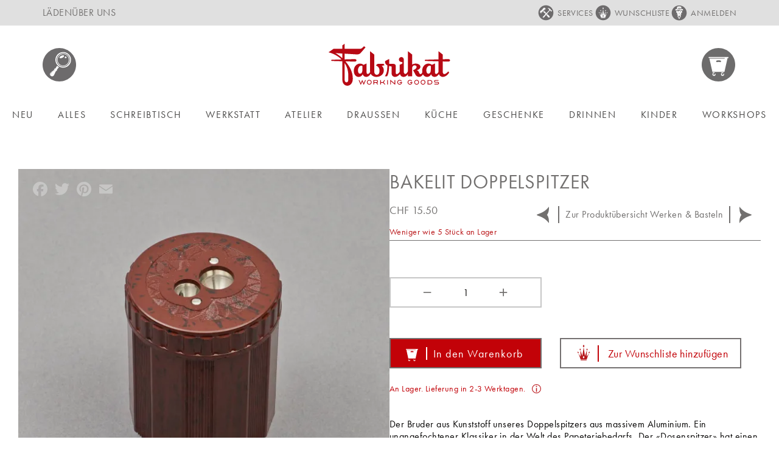

--- FILE ---
content_type: text/html; charset=UTF-8
request_url: https://fabrikat.ch/bakelit-doppelspitzer-4370.html
body_size: 39147
content:
<!doctype html>
<html lang="de">
    <head prefix="og: http://ogp.me/ns# fb: http://ogp.me/ns/fb# product: http://ogp.me/ns/product#">
        <script>
    var LOCALE = 'de\u002DCH';
    var BASE_URL = 'https\u003A\u002F\u002Ffabrikat.ch\u002F';
    var require = {
        'baseUrl': 'https\u003A\u002F\u002Ffabrikat.ch\u002Fstatic\u002Fversion1765631625\u002Ffrontend\u002FPomPom\u002FFabrikat\u002Fde_CH'
    };</script>        <meta charset="utf-8"/>
<meta name="title" content="Bakelit Doppelspitzer — Fabrikat"/>
<meta name="robots" content="INDEX,FOLLOW"/>
<meta name="viewport" content="width=device-width, initial-scale=1"/>
<meta name="format-detection" content="telephone=no"/>
<title>Bakelit Doppelspitzer — Fabrikat</title>
<link  rel="stylesheet" type="text/css"  media="all" href="https://fabrikat.ch/static/version1765631625/frontend/PomPom/Fabrikat/de_CH/mage/calendar.css" />
<link  rel="stylesheet" type="text/css"  media="all" href="https://fabrikat.ch/static/version1765631625/frontend/PomPom/Fabrikat/de_CH/css/styles-m.css" />
<link  rel="stylesheet" type="text/css"  media="all" href="https://fabrikat.ch/static/version1765631625/frontend/PomPom/Fabrikat/de_CH/Amasty_Base/vendor/slick/amslick.min.css" />
<link  rel="stylesheet" type="text/css"  media="all" href="https://fabrikat.ch/static/version1765631625/frontend/PomPom/Fabrikat/de_CH/Amasty_Label/vendor/tooltipster/css/tooltipster.min.css" />
<link  rel="stylesheet" type="text/css"  media="all" href="https://fabrikat.ch/static/version1765631625/frontend/PomPom/Fabrikat/de_CH/mage/gallery/gallery.css" />
<link  rel="stylesheet" type="text/css"  media="all" href="https://fabrikat.ch/static/version1765631625/frontend/PomPom/Fabrikat/de_CH/css/gallery/gallery.css" />
<link  rel="stylesheet" type="text/css"  media="all" href="https://fabrikat.ch/static/version1765631625/frontend/PomPom/Fabrikat/de_CH/Algolia_AlgoliaSearch/internals/autocomplete.css" />
<link  rel="stylesheet" type="text/css"  media="all" href="https://fabrikat.ch/static/version1765631625/frontend/PomPom/Fabrikat/de_CH/Algolia_AlgoliaSearch/internals/grid.css" />
<link  rel="stylesheet" type="text/css"  media="all" href="https://fabrikat.ch/static/version1765631625/frontend/PomPom/Fabrikat/de_CH/Algolia_AlgoliaSearch/internals/algolia-reset.css" />
<link  rel="stylesheet" type="text/css"  media="all" href="https://fabrikat.ch/static/version1765631625/frontend/PomPom/Fabrikat/de_CH/Algolia_AlgoliaSearch/internals/instantsearch.v3.css" />
<link  rel="stylesheet" type="text/css"  media="screen and (min-width: 768px)" href="https://fabrikat.ch/static/version1765631625/frontend/PomPom/Fabrikat/de_CH/css/styles-l.css" />
<link  rel="stylesheet" type="text/css"  media="print" href="https://fabrikat.ch/static/version1765631625/frontend/PomPom/Fabrikat/de_CH/css/print.css" />
<link  rel="stylesheet" type="text/css"  media="all" href="https://fabrikat.ch/static/version1765631625/frontend/PomPom/Fabrikat/de_CH/css/custom.css" />
<link  rel="stylesheet" type="text/css"  rel="stylesheet" type="text/css" href="https://use.typekit.net/rgq8hxs.css" />
<link  rel="icon" type="image/x-icon" href="https://fabrikat.ch/static/version1765631625/frontend/PomPom/Fabrikat/de_CH/Magento_Theme/favicon.ico" />
<link  rel="shortcut icon" type="image/x-icon" href="https://fabrikat.ch/static/version1765631625/frontend/PomPom/Fabrikat/de_CH/Magento_Theme/favicon.ico" />
<script  type="text/javascript"  src="https://fabrikat.ch/static/version1765631625/frontend/PomPom/Fabrikat/de_CH/requirejs/require.js"></script>
<script  type="text/javascript"  src="https://fabrikat.ch/static/version1765631625/frontend/PomPom/Fabrikat/de_CH/mage/requirejs/mixins.js"></script>
<script  type="text/javascript"  src="https://fabrikat.ch/static/version1765631625/frontend/PomPom/Fabrikat/de_CH/requirejs-config.js"></script>
<script  type="text/javascript"  src="https://fabrikat.ch/static/version1765631625/frontend/PomPom/Fabrikat/de_CH/Magento_Theme/js/script.js"></script>
<script  type="text/javascript"  src="https://fabrikat.ch/static/version1765631625/frontend/PomPom/Fabrikat/de_CH/Mageplaza_SocialShare/js/thankskit.js"></script>
<script  type="text/javascript"  src="https://fabrikat.ch/static/version1765631625/frontend/PomPom/Fabrikat/de_CH/Algolia_AlgoliaSearch/internals/common.js"></script>
<script  type="text/javascript"  src="https://fabrikat.ch/static/version1765631625/frontend/PomPom/Fabrikat/de_CH/Algolia_AlgoliaSearch/instantsearch.js"></script>
<script  type="text/javascript"  src="https://fabrikat.ch/static/version1765631625/frontend/PomPom/Fabrikat/de_CH/Algolia_AlgoliaSearch/autocomplete.js"></script>
<script  type="text/javascript"  src="https://fabrikat.ch/static/version1765631625/frontend/PomPom/Fabrikat/de_CH/Algolia_AlgoliaSearch/insights.js"></script>
<script  type="text/javascript"  src="https://static.addtoany.com/menu/page.js"></script>
<link  rel="stylesheet" type="text/css" href="https://unpkg.com/cloudinary-video-player@1.10.5/dist/cld-video-player.min.css" />
<link  rel="canonical" href="https://fabrikat.ch/bakelit-doppelspitzer-4370.html" />
        <!-- Google Tag Manager -->
<script>
            document.addEventListener('scroll', mfGtmUserActionDetect);
        document.addEventListener('mousemove', mfGtmUserActionDetect);
        document.addEventListener('touchstart', mfGtmUserActionDetect);
        function mfGtmUserActionDetect()
        {
            document.removeEventListener('scroll', mfGtmUserActionDetect);
            document.removeEventListener('mousemove', mfGtmUserActionDetect);
            document.removeEventListener('touchstart', mfGtmUserActionDetect);
            window.mfGtmUserActionDetected = true;
            mfLoadGtm();
        }
    
            window.mfGtmUserCookiesAllowed = true;
        mfLoadGtm();
    

    function mfLoadGtm() {
        if (!window.mfGtmUserActionDetected) return false;
        if (!window.mfGtmUserCookiesAllowed) return false;

        if (window.mfGTMTriedToLoad) return;
        window.mfGTMTriedToLoad = true;

                (function(w,d,s,l,i){w[l]=w[l]||[];w[l].push({'gtm.start':
                new Date().getTime(),event:'gtm.js'});var f=d.getElementsByTagName(s)[0],
            j=d.createElement(s),dl=l!='dataLayer'?'&l='+l:'';j.async=true;j.src=
            'https://www.googletagmanager.com/gtm.js?id='+i+dl;f.parentNode.insertBefore(j,f);
        })(window,document,'script','dataLayer','GTM-P5CX5QM');
            }

</script>
<!-- End Google Tag Manager -->
    <script type="text/x-magento-init">
        {
            "*": {
                "Magento_PageCache/js/form-key-provider": {
                    "isPaginationCacheEnabled":
                        0                }
            }
        }
    </script>
<script>
                    window.dataLayer = window.dataLayer || [];
                    window.dataLayer.push({"event":"view_item","ecommerce":{"currency":"CHF","value":15.5,"items":[{"item_id":"FA100502.7.0\u00d7O5.5.ROT","item_name":"Bakelit Doppelspitzer","item_brand":"Standardgraph, DUX","price":15.5}]},"customerGroup":"Guest","magefanUniqueEventId":"view_item_3f8ead55807c4a4b4fe01df80dfed827"});
                </script>
<meta property="og:type" content="product" />
<meta property="og:title"
      content="Bakelit&#x20;Doppelspitzer" />
<meta property="og:image"
      content="https://res.cloudinary.com/babf3e3e/image/upload/c_lpad,dpr_1.0,f_auto,h_265,q_auto,w_265/v1/media/catalog/product/s/t/standardgraph_zweifachspitzer_braun.jpg?_i=AB" />
<meta property="og:description"
      content="Der&#x20;Bruder&#x20;aus&#x20;Kunststoff&#x20;unseres&#x20;Doppelspitzers&#x20;aus&#x20;massivem&#x20;Aluminium.&#x20;Ein&#x20;unangefochtener&#x20;Klassiker&#x20;in&#x20;der&#x20;Welt&#x20;des&#x20;Papeteriebedarfs.&#x20;Der&#x20;&#xAB;Dosenspitzer&#xBB;&#x20;hat&#x20;einen&#x20;Deckel&#x20;und&#x20;eine&#x20;Auffangdose&#x20;aus&#x20;Duroplast.&#x20;Der&#x20;Doppelspitzer&#x20;von&#x20;DUX&#x20;ist&#x20;qualitativ&#x20;gleichwertig&#x20;wie&#x20;beim&#x20;Modell&#x20;aus&#x20;Aluminium.&#x20;Er&#x20;spitzt&#x20;Blei-&#x20;und&#x20;Farbstifte&#x20;mit&#x20;Durchmessern&#x20;bis&#x20;max.&#x20;7mm&#x20;und&#x20;11mm.&#x20;Erh&#xE4;ltlich&#x20;in&#x20;marmoriertem&#x20;Schwarz&#x20;&#x2F;&#x20;Bordeauxrot.&#x20;" />
<meta property="og:url" content="https://fabrikat.ch/bakelit-doppelspitzer-4370.html" />
    <meta property="product:price:amount" content="15.5"/>
    <meta property="product:price:currency"
      content="CHF"/>
<script>
    
	window.algoliaConfig = {"instant":{"enabled":true,"selector":".columns","isAddToCartEnabled":true,"addToCartParams":{"action":"https:\/\/fabrikat.ch\/checkout\/cart\/add\/uenc\/aHR0cHM6Ly9mYWJyaWthdC5jaC9iYWtlbGl0LWRvcHBlbHNwaXR6ZXItNDM3MC5odG1s\/","formKey":"rOXEcGxpkrVbed7E"},"infiniteScrollEnabled":false,"urlTrackedParameters":["query","attribute:*","index","page"]},"autocomplete":{"enabled":true,"selector":".algolia-search-input","sections":[{"name":"pages","label":"Pages","hitsPerPage":"2"}],"nbOfProductsSuggestions":10,"nbOfCategoriesSuggestions":2,"nbOfQueriesSuggestions":0,"isDebugEnabled":false},"landingPage":{"query":"","configuration":"[]"},"extensionVersion":"3.7.0","applicationId":"WFVIWT2NPK","indexName":"fbk_m2_nx_prd_default","apiKey":"ZjYwYTg3NTRlZTUxYTdkZjIwZDE2YmQ0ODNjZTJjOTk1NWRmZmJhZGNjNDkxYTAxMTU1ODU0YWY4MjQ3M2NlMXRhZ0ZpbHRlcnM9","attributeFilter":[],"facets":[{"attribute":"price","type":"slider","label":"Preis","searchable":"2","create_rule":"2"},{"attribute":"categories","type":"conjunctive","label":"Kategorien","searchable":"2","create_rule":"2"}],"areCategoriesInFacets":true,"hitsPerPage":41,"sortingIndices":[{"attribute":"price","sort":"asc","sortLabel":"Lowest price","name":"fbk_m2_nx_prd_default_products_price_default_asc","label":"Lowest price","ranking":["asc(price.CHF.default)","typo","geo","words","filters","proximity","attribute","exact","custom"]},{"attribute":"price","sort":"desc","sortLabel":"Highest price","name":"fbk_m2_nx_prd_default_products_price_default_desc","label":"Highest price","ranking":["desc(price.CHF.default)","typo","geo","words","filters","proximity","attribute","exact","custom"]},{"attribute":"created_at","sort":"desc","sortLabel":"Newest first","name":"fbk_m2_nx_prd_default_products_created_at_desc","label":"Newest first","ranking":["desc(created_at)","typo","geo","words","filters","proximity","attribute","exact","custom"]}],"isSearchPage":false,"isCategoryPage":false,"isLandingPage":false,"removeBranding":true,"productId":null,"priceKey":".CHF.default","currencyCode":"CHF","currencySymbol":"CHF","priceFormat":{"pattern":"CHF\u00a0%s","precision":2,"requiredPrecision":2,"decimalSymbol":".","groupSymbol":"\u2019","groupLength":3,"integerRequired":false},"maxValuesPerFacet":10,"autofocus":true,"request":{"query":"","refinementKey":"","refinementValue":"","categoryId":"","landingPageId":"","path":"","level":""},"showCatsNotIncludedInNavigation":false,"showSuggestionsOnNoResultsPage":true,"baseUrl":"https:\/\/fabrikat.ch","popularQueries":["japan","the","STIFTEETUI F\u00dcR SPORT","Good Morning","stifteetui fur sport und liliput stifte","messing","Stifteetui f\u00fcr SPORT und LILIPUT-Stifte","Stifte- und Kartenhalter \u201eOrganizer\"","etui f\u00fcr stift","Praktische Schl\u00fcsselanh\u00e4nger ANDMEMORIES"],"useAdaptiveImage":false,"urls":{"logo":"https:\/\/fabrikat.ch\/static\/version1765631625\/frontend\/PomPom\/Fabrikat\/de_CH\/Algolia_AlgoliaSearch\/images\/search-by-algolia.svg"},"ccAnalytics":{"enabled":false,"ISSelector":".ais-Hits-item a.result, .ais-InfiniteHits-item a.result","conversionAnalyticsMode":null,"addToCartSelector":".action.primary.tocart","orderedProductIds":[]},"isPersonalizationEnabled":false,"personalization":{"enabled":false,"viewedEvents":{"viewProduct":{"eventName":"Viewed Product","enabled":false,"method":"viewedObjectIDs"}},"clickedEvents":{"productClicked":{"eventName":"Product Clicked","enabled":false,"selector":".ais-Hits-item a.result, .ais-InfiniteHits-item a.result","method":"clickedObjectIDs"},"productRecommended":{"eventName":"Recommended Product Clicked","enabled":false,"selector":".products-upsell .product-item","method":"clickedObjectIDs"}},"filterClicked":{"eventName":"Filter Clicked","enabled":false,"method":"clickedFilters"}},"analytics":{"enabled":false,"delay":"3000","triggerOnUiInteraction":"1","pushInitialSearch":"0"},"now":1765670400,"queue":{"isEnabled":true,"nbOfJobsToRun":10,"retryLimit":3,"nbOfElementsPerIndexingJob":300},"isPreventBackendRenderingEnabled":false,"areOutOfStockOptionsDisplayed":false,"translations":{"to":"bis","or":"oder","go":"OK","popularQueries":"Suche nach folgenden belibten Suchbegriffen","seeAll":"Alle Produkte anzeigen","allDepartments":"Allen Kategorien","seeIn":"Produkte anzeigen in","orIn":"oder in","noProducts":"Keine Produkte gefunden","noResults":"Keine Resultate","refine":"Refine","selectedFilters":"Ausgew\u00e4hlte Filter","clearAll":"Zur\u00fccksetzen","previousPage":"Vorherige Seite","nextPage":"N\u00e4chste Seite","searchFor":"Suche nach Produkten","relevance":"Relevanz","categories":"Kategorien","products":"Produkte","searchBy":"Suche nach","searchForFacetValuesPlaceholder":"Search for other ...","showMore":"Show more products"}};
</script>    </head>
    <body data-container="body"
          data-mage-init='{"loaderAjax": {}, "loader": { "icon": "https://fabrikat.ch/static/version1765631625/frontend/PomPom/Fabrikat/de_CH/images/loader-2.gif"}}'
        id="html-body" class="amasty-jet-theme amasty-mega-menu catalog-product-view product-bakelit-doppelspitzer-4370 am-tabs-view am-tabs-allow-default-edit page-layout-1column">
        
<script src="https://fabrikat.ch/static/version1765631625/frontend/PomPom/Fabrikat/de_CH/Magento_Theme/js/utils/svg-sprite.min.js" async></script>
    <!-- Google Tag Manager (noscript) -->
            <noscript><iframe src="https://www.googletagmanager.com/ns.html?id=GTM-P5CX5QM"
                          height="0" width="0" style="display:none;visibility:hidden"></iframe></noscript>
        <!-- End Google Tag Manager (noscript) -->
    
<script type="text/x-magento-init">
    {
        "*": {
            "Magento_PageBuilder/js/widget-initializer": {
                "config": {"[data-content-type=\"slider\"][data-appearance=\"default\"]":{"Magento_PageBuilder\/js\/content-type\/slider\/appearance\/default\/widget":false},"[data-content-type=\"map\"]":{"Magento_PageBuilder\/js\/content-type\/map\/appearance\/default\/widget":false},"[data-content-type=\"row\"]":{"Magento_PageBuilder\/js\/content-type\/row\/appearance\/default\/widget":false},"[data-content-type=\"tabs\"]":{"Magento_PageBuilder\/js\/content-type\/tabs\/appearance\/default\/widget":false},"[data-content-type=\"slide\"]":{"Magento_PageBuilder\/js\/content-type\/slide\/appearance\/default\/widget":{"buttonSelector":".pagebuilder-slide-button","showOverlay":"hover","dataRole":"slide"}},"[data-content-type=\"banner\"]":{"Magento_PageBuilder\/js\/content-type\/banner\/appearance\/default\/widget":{"buttonSelector":".pagebuilder-banner-button","showOverlay":"hover","dataRole":"banner"}},"[data-content-type=\"buttons\"]":{"Magento_PageBuilder\/js\/content-type\/buttons\/appearance\/inline\/widget":false},"[data-content-type=\"products\"][data-appearance=\"carousel\"]":{"Magento_PageBuilder\/js\/content-type\/products\/appearance\/carousel\/widget":false}},
                "breakpoints": {"desktop":{"label":"Desktop","stage":true,"default":true,"class":"desktop-switcher","icon":"Magento_PageBuilder::css\/images\/switcher\/switcher-desktop.svg","conditions":{"min-width":"1024px"},"options":{"products":{"default":{"slidesToShow":"5"}}}},"tablet":{"conditions":{"max-width":"1024px","min-width":"768px"},"options":{"products":{"default":{"slidesToShow":"4"},"continuous":{"slidesToShow":"3"}}}},"mobile":{"label":"Mobile","stage":true,"class":"mobile-switcher","icon":"Magento_PageBuilder::css\/images\/switcher\/switcher-mobile.svg","media":"only screen and (max-width: 768px)","conditions":{"max-width":"768px","min-width":"640px"},"options":{"products":{"default":{"slidesToShow":"3"}}}},"mobile-small":{"conditions":{"max-width":"640px"},"options":{"products":{"default":{"slidesToShow":"2"},"continuous":{"slidesToShow":"1"}}}}}            }
        }
    }
</script>

<script type="text/x-magento-init">
    {
        "body": {
            "addToWishlist": {"productType":["simple","virtual","downloadable","bundle","grouped","configurable","amgiftcard"]}        }
    }
</script>

<div class="cookie-status-message" id="cookie-status">
    The store will not work correctly when cookies are disabled.</div>
<script type="text&#x2F;javascript">document.querySelector("#cookie-status").style.display = "none";</script>
<script type="text/x-magento-init">
    {
        "*": {
            "cookieStatus": {}
        }
    }
</script>

<script type="text/x-magento-init">
    {
        "*": {
            "mage/cookies": {
                "expires": null,
                "path": "\u002F",
                "domain": ".fabrikat.ch",
                "secure": true,
                "lifetime": "3600"
            }
        }
    }
</script>
    <noscript>
        <div class="message global noscript">
            <div class="content">
                <p>
                    <strong>JavaScript scheint in Ihrem Browser deaktiviert zu sein.</strong>
                    <span>
                        Um unsere Website in bester Weise zu erfahren, aktivieren Sie Javascript in Ihrem Browser.                    </span>
                </p>
            </div>
        </div>
    </noscript>

<script>
    window.cookiesConfig = window.cookiesConfig || {};
    window.cookiesConfig.secure = true;
</script><script>    require.config({
        map: {
            '*': {
                wysiwygAdapter: 'mage/adminhtml/wysiwyg/tiny_mce/tinymceAdapter'
            }
        }
    });</script><script>    require.config({
        paths: {
            googleMaps: 'https\u003A\u002F\u002Fmaps.googleapis.com\u002Fmaps\u002Fapi\u002Fjs\u003Fv\u003D3\u0026key\u003D'
        },
        config: {
            'Magento_PageBuilder/js/utils/map': {
                style: '',
            },
            'Magento_PageBuilder/js/content-type/map/preview': {
                apiKey: '',
                apiKeyErrorMessage: 'You\u0020must\u0020provide\u0020a\u0020valid\u0020\u003Ca\u0020href\u003D\u0027https\u003A\u002F\u002Ffabrikat.ch\u002Fadminhtml\u002Fsystem_config\u002Fedit\u002Fsection\u002Fcms\u002F\u0023cms_pagebuilder\u0027\u0020target\u003D\u0027_blank\u0027\u003EGoogle\u0020Maps\u0020API\u0020key\u003C\u002Fa\u003E\u0020to\u0020use\u0020a\u0020map.'
            },
            'Magento_PageBuilder/js/form/element/map': {
                apiKey: '',
                apiKeyErrorMessage: 'You\u0020must\u0020provide\u0020a\u0020valid\u0020\u003Ca\u0020href\u003D\u0027https\u003A\u002F\u002Ffabrikat.ch\u002Fadminhtml\u002Fsystem_config\u002Fedit\u002Fsection\u002Fcms\u002F\u0023cms_pagebuilder\u0027\u0020target\u003D\u0027_blank\u0027\u003EGoogle\u0020Maps\u0020API\u0020key\u003C\u002Fa\u003E\u0020to\u0020use\u0020a\u0020map.'
            },
        }
    });</script><script>
    require.config({
        shim: {
            'Magento_PageBuilder/js/utils/map': {
                deps: ['googleMaps']
            }
        }
    });</script>        <div id="signin-popup" style="display:none">
            <div id="popup-modal" >
                <div class="title-popup">
                     <div class="title-inner-login">ANMELDUNG</div>
                </div>
                <form class="form form-login popup-signin"
                      method="post"
                      id="login-form"
                      data-mage-init='{"validation":{}}'>
                    <input name="form_key" type="hidden" value="rOXEcGxpkrVbed7E" />                    <fieldset class="fieldset login" data-hasrequired="&#x2A;&#x20;Pflichtfelder">
                        <div class="error-message-signin"></div>
                        <div class="note-login">Ich habe bereits ein Konto bei Fabrikat:</div>
                        <div class="field email-popup required">
                            <label class="label" for="email"><span>E-Mail</span></label>
                            <div class="control">
                                <input name="login[username]" value=""  autocomplete="off" id="email" type="email" class="input-text" title="E-Mail" data-mage-init='{"mage/trim-input":{}}' data-validate="{'required':true, 'validate-email':true}">
                            </div>
                        </div>
                        <div class="field password-popup required">
                            <div class="forgot-pass-label">
                            <label for="pass" class="label"><span>Passwort</span></label> <a class="action remind" href="https://fabrikat.ch/customer/account/forgotpassword/"><span>Vergessen?</span></a>
                            </div>
                            <div class="control"> 
                                <input name="login[password]" type="password"  autocomplete="off" class="input-text" id="pass" title="Passwort" data-validate="{'required':true}">
                            </div> 
                        </div>
                                                
                        <div class="actions-toolbar">
                            <div class="primary"><button type="submit" class="action login primary signinup-btn" name="send" id="send2"><span>ANMELDEN</span></button></div>
                        </div>
                    </fieldset>
                </form>
            </div>
            
            <div id="popup-modal" >
                <div class="title-popup">
                     <div class="title-inner-login">NEU REGISTRIEREN</div>
                </div>
                <form class="form"
                      id="temp-register-form"
                      data-mage-init='{"validation":{}}'>
                <fieldset class="fieldset create account"
                      data-hasrequired="&#x2A;&#x20;Pflichtfelder">
                    <div class="note-login">Ich möchte ein Konto erstellen:</div>
                    <div class="field required">
                        <label for="email_address" class="label"><span>E-Mail</span></label>
                        <div class="control">
                            <input type="email"
                                   name="temp_email"
                                   autocomplete="email"
                                   id="temp_email_address"
                                   title="E-Mail"
                                   class="input-text"
                                   data-mage-init='{"mage/trim-input":{}}'
                                   data-validate="{required:true, 'validate-email':true}">
                        </div>
                    </div>
                </fieldset>
                </form>
                <div class="register-note">
                    <span>Freu Dich auf:</span>
                    <ul>
                        <li>Bestellungen und Rechnungen verwalten</li>
                        <li>Paketverfolgung und Nachbestellungen</li>
                        <li>Wunschliste erstellen und teilen</li>
                    </ul>
                </div>
                <div class="register-linkpopup"><button type="submit" class="register-sigininpopup">REGISTRIEREN</button></div>
            </div>
        </div>

<script type="text/javascript">
    require([
        'jquery',
        'Magento_Ui/js/modal/modal',
        'mage/translate' // Magento text translate], function ($){
        ], function($,modal) {
            'use strict';
        var options = {
                'type': 'popup',
                'responsive': true,
                'innerScroll': true,
                 buttons: []
            };

            $(document).ready(function(){
                $('.signup').on('click', function(loginevent){
                    loginevent.preventDefault();
                    var popup = modal(options, $('#signin-popup')); 
                    $("#signin-popup").modal("openModal");
                });
                $('.signinup-btn').click(function(e){
                    var siginindata = $('.popup-signin').serialize();
                    var urlsiginin = "https://fabrikat.ch/ajaxlogin/account/loginpopup/";
                    if ($('.popup-signin').valid()) {
                        $.ajax({
                            url: urlsiginin,
                            type: "POST",
                            data: siginindata,
                            success: function(data){
                                
                                if(data.error) {
                                    $('.error-message-signin').empty().append('<div class="message message-error error">'+ $.mage.__(data.message)+'</div>');
                                }
                                else{                                        
                                    $('.error-message-signin').empty().append('<div class="message-success success message">'+data.message+'</div>');
                                    location.reload();
                                }                                
                            }
                        });
                    }
                    else{
                        e.preventDefault();
                    }
                    return false;
                });
                var optionregister = {
                    'type': 'popup',
                    'responsive': true,
                    'innerScroll': true,
                    'buttons': []
                };
                $('.register-sigininpopup').on('click', function(registerevent){
                    if (!$('#temp_email_address').valid()) {
                        return false;
                    }
                    registerevent.preventDefault();
                    var popup = modal(optionregister, $('.create-an-accountnew')); 
                    $("#signin-popup").modal("closeModal");
                    $("#email_address").val($('#temp_email_address').val());
                    $('.modal-inner-wrap').addClass('registerClicked');
                    $(".create-an-accountnew").modal("openModal");
                });
                $('.login-popupbtn').on('click', function(loginevent){
                    loginevent.preventDefault();
                    $('.modal-inner-wrap').removeClass('registerClicked');
                });

            });
    });
</script>
<script type="text/javascript">

require(['jquery', 'jquery/ui','jquery/validate'], function($){

    jQuery(document).ready( function() {

        var data = jQuery('#temp_email_address');

        var check_null_val = null;

        data.mage('validation', {

            check_null_val: check_null_val ? ':hidden:not(' + check_null_val + ')' : ':hidden'

            }).find('input:email').attr('autocomplete', 'off');


        jQuery('#temp_email_address').on('blur', function() {

            data.validation('isValid'); //returns boolean

        });

    });

});

</script>


<script>
    // <![CDATA[
    require([
        'jquery',
        'mage/translate'
    ], function($) {
        $(document).ready(function(){
             $(".authorization-link").click(function(){
             $(".modal-inner-wrap").addClass("popup-transperent");
        });
    });
});
    // ]]>
</script><script type="text/x-magento-init">
{
    "*": {
        "PostFinanceCheckout_Payment/js/postfinancecheckout-device": {
            "scriptUrl" : "https://checkout.postfinance.ch/s/32064/payment/device.js?sessionIdentifier=",
            "identifierUrl" : "https://fabrikat.ch/postfinancecheckout_payment/checkout/deviceSession/"
        }
    }
}
</script><div class="header-top-links">
  <div class="header content">
    <div class="left-menu">
      <ul>
        <li>
          <a href="https://fabrikat.ch/kontakt">LÄDEN</a>
        </li>
        <li>
          <a href="https://fabrikat.ch/ueber-uns">ÜBER UNS</a>
        </li>
      </ul>
    </div>
    <div class="right-menu">
      <ul>
        <li>
          <a href="https://fabrikat.ch/services">SERVICES</a>
        </li>
         
        <li class="authorization-link " data-label="oder" title="Wunschliste" aria-label="Wunschliste">
          <a href="https://fabrikat.ch/customer/account/login/" class="signup clickWishlist" title="Wunschliste" aria-label="Wunschliste">WUNSCHLISTE </a>
        </li> 
                 
        <li class="authorization-link " data-label="oder" title="Anmelden" aria-label="Anmelden">
            <a href="https://fabrikat.ch/customer/account/login/" class="signup" title="Anmelden" aria-label="Anmelden">
                Anmelden    
            </a>
        </li>
          
       </ul>
    </div>
  </div>
</div>

<script type="text/javascript">
    require([ 'jquery', 'jquery/ui'], function($){
        $(document).ready(function($) {
            $('#dropdown-login').on('click', function(){
              $(this).toggleClass('active');
            });
        });
    });
</script>

    <div class="page-wrapper"><header id="ammenu-header-container" class="ammenu-header-container page-header">
<div class="header content">
<!-- ko scope: 'index = ammenu_hamburger_toggle' -->
    <!-- ko if: $data.source.isMobile() || false -->
        <button class="ammenu-button -hamburger -trigger"
                aria-controls="ammenu-sidebar"
                aria-haspopup="menu"
                type="button"
                title="Toggling menu"
                data-bind="
                    style: {
                        color: color_settings.hamburger_icon_color
                    },
                    event: {
                        click: toggling
                    },
                    attr: {
                        'aria-expanded': isOpen().toString(),
                        'aria-hidden': $data.source.isMobile() ? 'true' : 'false'
                    }">
        </button>
                    <style>
                @media (min-width: 1025px) {
                    .ammenu-button.-hamburger.-trigger {
                        display: none;
                    }
                }
            </style>
            <!-- /ko -->
<!-- /ko -->


<a class="logo ammenu-logo "
   href="https://fabrikat.ch/"
   title=""
   aria-label="store logo">
            <img src="https://fabrikat.ch/static/version1765631625/frontend/PomPom/Fabrikat/de_CH/images/logo.svg"
             title=""
             alt=""
             class="logo-image"
                         />
        </a>
<div class="min-search-header">
    <div class="block block-search algolia-search-block">
        <div id="search-btn"><a href="javascript:void(0)">&nbsp;</a></div>
        <div id="custom-search" class="custom-search" style="display: none">
            <div class="block block-content">
                <form id="search_mini_form"
                      action="https://fabrikat.ch/catalogsearch/result/"
                      method="get">

                    <div id="algolia-searchbox">
                        <label for="search">Search:</label>

                        <input id="search"
                               type="text"
                               name="q"
                               class="input-text algolia-search-input"
                               autocomplete="off"
                               spellcheck="false"
                               autocorrect="off"
                               autocapitalize="off"
                               placeholder="Suche …"
                        />

                        <span class="clear-cross clear-query-autocomplete"></span>
                        <button id="algolia-glass"
                                class="magnifying-glass"
                                type="submit"
                                title="Suche"
                                width="24"
                                height="24"></button>
                    </div>
                </form>
            </div>
        </div>
    </div>
</div>

<script type="text/javascript">// changes done here 
    require(['jquery'], function ($) {
        $(document).ready(function () {
            $('#search-btn').click(function () {
                $('#custom-search').toggle('slide');
                $('.aa-input').focus();
            });
        });
    });
</script>
<div class="amtheme-icons-container">
    <div class="amtheme-header-icon">
        <a href="https://fabrikat.ch/wishlist/"
           class="amtheme-link"
           aria-label="Meine Wunschliste"
           title="Meine Wunschliste" >
            <svg class="amtheme-icon -hover-bg">
                <use xlink:href="#icon-wishlist"></use>
            </svg>
        </a>
    </div>

<div class="account-icon amtheme-header-icon am-no-display-mobile ">
            <a href="https://fabrikat.ch/customer/account/login/"            title="Konto"
            aria-label="Konto">
            <svg class="amtheme-icon">
                <use xlink:href="#icon-account"></use>
            </svg>
        </a>
    </div>

<div data-block="minicart" class="minicart-wrapper amtheme-header-icon" data-amtheme-js="minicart">
    <a class="action showcart" href="https://fabrikat.ch/checkout/cart/"
       data-bind="scope: 'minicart_content'"
       aria-label="Warenkorb"
       title="Warenkorb" >
        <span class="amtheme-icon mini-cart-icon" focusable="false">
            
        </span>
        <span class="counter qty empty"
              data-bind="css: {
                        empty: !!getCartParam('summary_count') == false && !isLoading()
                    },
                    blockLoader: isLoading">
            <span class="counter-number">
                <!-- ko text: getCartParam('summary_count') --><!-- /ko -->
            </span>
            <span class="counter-label">
                <!-- ko if: getCartParam('summary_count') -->
                    <!-- ko text: getCartParam('summary_count') --><!-- /ko -->
                    <!-- ko i18n: 'items' --><!-- /ko -->
                <!-- /ko -->
            </span>
        </span>
    </a>
            <div class="block block-minicart "
             data-role="dropdownDialog"
             data-mage-init='{"dropdownDialog":{
                "appendTo":"[data-block=minicart]",
                "triggerTarget":".showcart",
                "timeout": "2000",
                "closeOnMouseLeave": false,
                "closeOnEscape": true,
                "triggerClass":"active",
                "parentClass":"active",
                "buttons":[]}}'>
            <div id="minicart-content-wrapper"
                 class="amtheme-minicart-content qty-square"
                 data-bind="scope: 'minicart_content'">
                <!-- ko template: getTemplate() --><!-- /ko -->
                            </div>
        </div>
        <script>
        window.checkout = {"shoppingCartUrl":"https:\/\/fabrikat.ch\/checkout\/cart\/","checkoutUrl":"https:\/\/fabrikat.ch\/checkout\/","updateItemQtyUrl":"https:\/\/fabrikat.ch\/checkout\/sidebar\/updateItemQty\/","removeItemUrl":"https:\/\/fabrikat.ch\/checkout\/sidebar\/removeItem\/","imageTemplate":"Magento_Catalog\/product\/image_with_borders","baseUrl":"https:\/\/fabrikat.ch\/","minicartMaxItemsVisible":5,"websiteId":"2","maxItemsToDisplay":10,"storeId":"4","storeGroupId":"2","customerLoginUrl":"https:\/\/fabrikat.ch\/customer\/account\/login\/","isRedirectRequired":false,"autocomplete":"off","captcha":{"user_login":{"isCaseSensitive":false,"imageHeight":50,"imageSrc":"","refreshUrl":"https:\/\/fabrikat.ch\/captcha\/refresh\/","isRequired":false,"timestamp":1765721317}}};
    </script>
    <script type="text/x-magento-init">
        {
            "[data-block='minicart']": {
                "Magento_Ui/js/core/app": {"components":{"minicart_content":{"children":{"subtotal.container":{"children":{"subtotal":{"children":{"subtotal.totals":{"config":{"display_cart_subtotal_incl_tax":1,"display_cart_subtotal_excl_tax":0,"template":"Magento_Tax\/checkout\/minicart\/subtotal\/totals"},"children":{"subtotal.totals.msrp":{"component":"Magento_Msrp\/js\/view\/checkout\/minicart\/subtotal\/totals","config":{"displayArea":"minicart-subtotal-hidden","template":"Magento_Msrp\/checkout\/minicart\/subtotal\/totals"}}},"component":"Magento_Tax\/js\/view\/checkout\/minicart\/subtotal\/totals"}},"component":"uiComponent","config":{"template":"Magento_Checkout\/minicart\/subtotal"}}},"component":"uiComponent","config":{"displayArea":"subtotalContainer"}},"item.renderer":{"component":"Magento_Checkout\/js\/view\/cart-item-renderer","config":{"displayArea":"defaultRenderer","template":"Magento_Checkout\/minicart\/item\/default"},"children":{"item.image":{"component":"Magento_Catalog\/js\/view\/image","config":{"template":"Magento_Catalog\/product\/image","displayArea":"itemImage"}},"checkout.cart.item.price.sidebar":{"component":"uiComponent","config":{"template":"Magento_Checkout\/minicart\/item\/price","displayArea":"priceSidebar"}}}},"extra_info":{"component":"uiComponent","config":{"displayArea":"extraInfo"}},"promotion":{"component":"uiComponent","config":{"displayArea":"promotion"}}},"config":{"itemRenderer":{"default":"defaultRenderer","simple":"defaultRenderer","virtual":"defaultRenderer"},"template":"Magento_Checkout\/minicart\/content","is_open_minicart":true},"component":"Magento_Checkout\/js\/view\/minicart"}},"types":[]}            },
            "*": {
                                "Magento_Ui/js/block-loader": "https\u003A\u002F\u002Ffabrikat.ch\u002Fstatic\u002Fversion1765631625\u002Ffrontend\u002FPomPom\u002FFabrikat\u002Fde_CH\u002Fimages\u002Floader\u002D1.gif"
            }
        }
    </script>
</div>
</div></div>


<div class="ammenu-robots-navigation">
    <nav class="navigation" data-action="navigation" aria-disabled="true" aria-hidden="true" tabindex="-1">
        <ul aria-disabled="true" aria-hidden="true">
                            
<li class="category-item nav-0" role="presentation">
    <a href="https://fabrikat.ch/neu.html"
       tabindex="-1"
       title="Neu">
        Neu    </a>
    </li>

                            
<li class="category-item nav-1" role="presentation">
    <a href="https://fabrikat.ch/alles.html"
       tabindex="-1"
       title="Alles">
        Alles    </a>
    </li>

                            
<li class="category-item nav-2" role="presentation">
    <a href="https://fabrikat.ch/schreibtisch.html"
       tabindex="-1"
       title="Schreibtisch">
        Schreibtisch    </a>
            <ul class="submenu">
                            
<li class="category-item nav-2-0" role="presentation">
    <a href="https://fabrikat.ch/schreibtisch/schreibgerate.html"
       tabindex="-1"
       title="Schreibger&#xE4;te">
        Schreibgeräte    </a>
    </li>

                            
<li class="category-item nav-2-1" role="presentation">
    <a href="https://fabrikat.ch/schreibtisch/papier.html"
       tabindex="-1"
       title="Papier">
        Papier    </a>
    </li>

                            
<li class="category-item nav-2-2" role="presentation">
    <a href="https://fabrikat.ch/schreibtisch/korrespondenz.html"
       tabindex="-1"
       title="Korrespondenz">
        Korrespondenz    </a>
    </li>

                            
<li class="category-item nav-2-3" role="presentation">
    <a href="https://fabrikat.ch/schreibtisch/organisation.html"
       tabindex="-1"
       title="Organisation">
        Organisation    </a>
    </li>

                            
<li class="category-item nav-2-4" role="presentation">
    <a href="https://fabrikat.ch/schreibtisch/mechanisches.html"
       tabindex="-1"
       title="Mechanisches">
        Mechanisches    </a>
    </li>

                            
<li class="category-item nav-2-5" role="presentation">
    <a href="https://fabrikat.ch/schreibtisch/planung.html"
       tabindex="-1"
       title="Planung">
        Planung    </a>
    </li>

                            
<li class="category-item nav-2-6" role="presentation">
    <a href="https://fabrikat.ch/schreibtisch/accessoires.html"
       tabindex="-1"
       title="Accessoires">
        Accessoires    </a>
    </li>

                    </ul>
    </li>

                            
<li class="category-item nav-3" role="presentation">
    <a href="https://fabrikat.ch/werkstatt.html"
       tabindex="-1"
       title="Werkstatt">
        Werkstatt    </a>
            <ul class="submenu">
                            
<li class="category-item nav-3-0" role="presentation">
    <a href="https://fabrikat.ch/werkstatt/aufbewahrung.html"
       tabindex="-1"
       title="Aufbewahrung">
        Aufbewahrung    </a>
    </li>

                            
<li class="category-item nav-3-1" role="presentation">
    <a href="https://fabrikat.ch/werkstatt/werkzeug.html"
       tabindex="-1"
       title="Werkzeug">
        Werkzeug    </a>
    </li>

                            
<li class="category-item nav-3-2" role="presentation">
    <a href="https://fabrikat.ch/werkstatt/scheren.html"
       tabindex="-1"
       title="Scheren">
        Scheren    </a>
    </li>

                            
<li class="category-item nav-3-3" role="presentation">
    <a href="https://fabrikat.ch/werkstatt/work-wear.html"
       tabindex="-1"
       title="Arbeitskleidung">
        Arbeitskleidung    </a>
    </li>

                            
<li class="category-item nav-3-4" role="presentation">
    <a href="https://fabrikat.ch/werkstatt/pflege.html"
       tabindex="-1"
       title="Pflege">
        Pflege    </a>
    </li>

                    </ul>
    </li>

                            
<li class="category-item nav-4" role="presentation">
    <a href="https://fabrikat.ch/atelier.html"
       tabindex="-1"
       title="Atelier">
        Atelier    </a>
            <ul class="submenu">
                            
<li class="category-item nav-4-0" role="presentation">
    <a href="https://fabrikat.ch/atelier/kalligraphie.html"
       tabindex="-1"
       title="Kalligraphie">
        Kalligraphie    </a>
    </li>

                            
<li class="category-item nav-4-1" role="presentation">
    <a href="https://fabrikat.ch/atelier/zeichnen.html"
       tabindex="-1"
       title="Zeichnen">
        Zeichnen    </a>
    </li>

                            
<li class="category-item nav-4-2" role="presentation">
    <a href="https://fabrikat.ch/atelier/malen-schriften.html"
       tabindex="-1"
       title="Malen&#x20;&amp;&#x20;Schriften">
        Malen &amp; Schriften    </a>
    </li>

                            
<li class="category-item nav-4-3" role="presentation">
    <a href="https://fabrikat.ch/atelier/naehen.html"
       tabindex="-1"
       title="N&#xE4;hen">
        Nähen    </a>
    </li>

                            
<li class="category-item nav-4-4" role="presentation">
    <a href="https://fabrikat.ch/atelier/pragen.html"
       tabindex="-1"
       title="Pr&#xE4;gen">
        Prägen    </a>
    </li>

                    </ul>
    </li>

                            
<li class="category-item nav-5" role="presentation">
    <a href="https://fabrikat.ch/draussen.html"
       tabindex="-1"
       title="Draussen">
        Draussen    </a>
            <ul class="submenu">
                            
<li class="category-item nav-5-0" role="presentation">
    <a href="https://fabrikat.ch/draussen/garten.html"
       tabindex="-1"
       title="Garten">
        Garten    </a>
    </li>

                            
<li class="category-item nav-5-1" role="presentation">
    <a href="https://fabrikat.ch/draussen/picknick.html"
       tabindex="-1"
       title="Picknick">
        Picknick    </a>
    </li>

                            
<li class="category-item nav-5-2" role="presentation">
    <a href="https://fabrikat.ch/draussen/fahrrad.html"
       tabindex="-1"
       title="Fahrrad">
        Fahrrad    </a>
    </li>

                            
<li class="category-item nav-5-3" role="presentation">
    <a href="https://fabrikat.ch/draussen/taschen-accessoires.html"
       tabindex="-1"
       title="Taschen&#x20;&amp;&#x20;Accessoires">
        Taschen &amp; Accessoires    </a>
    </li>

                            
<li class="category-item nav-5-4" role="presentation">
    <a href="https://fabrikat.ch/draussen/outdoor.html"
       tabindex="-1"
       title="Outdoor">
        Outdoor    </a>
    </li>

                    </ul>
    </li>

                            
<li class="category-item nav-6" role="presentation">
    <a href="https://fabrikat.ch/kueche.html"
       tabindex="-1"
       title="K&#xFC;che">
        Küche    </a>
            <ul class="submenu">
                            
<li class="category-item nav-6-0" role="presentation">
    <a href="https://fabrikat.ch/kueche/zubereiten.html"
       tabindex="-1"
       title="Zubereiten">
        Zubereiten    </a>
    </li>

                            
<li class="category-item nav-6-1" role="presentation">
    <a href="https://fabrikat.ch/kueche/servieren.html"
       tabindex="-1"
       title="Servieren">
        Servieren    </a>
    </li>

                            
<li class="category-item nav-6-2" role="presentation">
    <a href="https://fabrikat.ch/kueche/reinigen.html"
       tabindex="-1"
       title="Reinigen">
        Reinigen    </a>
    </li>

                            
<li class="category-item nav-6-3" role="presentation">
    <a href="https://fabrikat.ch/kueche/ordnung-aufbewahren.html"
       tabindex="-1"
       title="Ordnung&#x20;&amp;&#x20;Aufbewahren">
        Ordnung &amp; Aufbewahren    </a>
    </li>

                            
<li class="category-item nav-6-4" role="presentation">
    <a href="https://fabrikat.ch/kueche/essen-trinken.html"
       tabindex="-1"
       title="Essen&#x20;&amp;&#x20;Trinken">
        Essen &amp; Trinken    </a>
    </li>

                    </ul>
    </li>

                            
<li class="category-item nav-7" role="presentation">
    <a href="https://fabrikat.ch/geschenke.html"
       tabindex="-1"
       title="Geschenke">
        Geschenke    </a>
            <ul class="submenu">
                            
<li class="category-item nav-7-0" role="presentation">
    <a href="https://fabrikat.ch/geschenke/fur-ihn.html"
       tabindex="-1"
       title="F&#xFC;r&#x20;Ihn">
        Für Ihn    </a>
    </li>

                            
<li class="category-item nav-7-1" role="presentation">
    <a href="https://fabrikat.ch/geschenke/fur-sie.html"
       tabindex="-1"
       title="F&#xFC;r&#x20;Sie">
        Für Sie    </a>
    </li>

                            
<li class="category-item nav-7-2" role="presentation">
    <a href="https://fabrikat.ch/geschenke/fur-liebhaber.html"
       tabindex="-1"
       title="F&#xFC;r&#x20;Liebhaber">
        Für Liebhaber    </a>
    </li>

                            
<li class="category-item nav-7-3" role="presentation">
    <a href="https://fabrikat.ch/geschenke/kids-teens.html"
       tabindex="-1"
       title="Kids&#x20;&amp;&#x20;Teens">
        Kids &amp; Teens    </a>
    </li>

                            
<li class="category-item nav-7-4" role="presentation">
    <a href="https://fabrikat.ch/geschenke/geschenkpapier.html"
       tabindex="-1"
       title="Geschenkpapier&#x20;&amp;&#x20;Karten">
        Geschenkpapier &amp; Karten    </a>
    </li>

                            
<li class="category-item nav-7-5" role="presentation">
    <a href="https://fabrikat.ch/geschenke/gutscheine.html"
       tabindex="-1"
       title="Gutscheine">
        Gutscheine    </a>
    </li>

                            
<li class="category-item nav-7-6" role="presentation">
    <a href="https://fabrikat.ch/geschenke/grusskarten.html"
       tabindex="-1"
       title="Grusskarten">
        Grusskarten    </a>
    </li>

                    </ul>
    </li>

                            
<li class="category-item nav-8" role="presentation">
    <a href="https://fabrikat.ch/drinnen.html"
       tabindex="-1"
       title="Drinnen">
        Drinnen    </a>
            <ul class="submenu">
                            
<li class="category-item nav-8-0" role="presentation">
    <a href="https://fabrikat.ch/drinnen/textilien.html"
       tabindex="-1"
       title="Textilien">
        Textilien    </a>
    </li>

                            
<li class="category-item nav-8-1" role="presentation">
    <a href="https://fabrikat.ch/drinnen/einrichten.html"
       tabindex="-1"
       title="Einrichten">
        Einrichten    </a>
    </li>

                            
<li class="category-item nav-8-2" role="presentation">
    <a href="https://fabrikat.ch/drinnen/ordnung.html"
       tabindex="-1"
       title="Ordnung">
        Ordnung    </a>
    </li>

                            
<li class="category-item nav-8-3" role="presentation">
    <a href="https://fabrikat.ch/drinnen/lampen.html"
       tabindex="-1"
       title="Lampen">
        Lampen    </a>
    </li>

                            
<li class="category-item nav-8-4" role="presentation">
    <a href="https://fabrikat.ch/drinnen/besen-buersten.html"
       tabindex="-1"
       title="Besen&#x20;&amp;&#x20;B&#xFC;rsten">
        Besen &amp; Bürsten    </a>
    </li>

                            
<li class="category-item nav-8-5" role="presentation">
    <a href="https://fabrikat.ch/drinnen/pflegen-wellness.html"
       tabindex="-1"
       title="Pflegen&#x20;&amp;&#x20;Wellness">
        Pflegen &amp; Wellness    </a>
    </li>

                            
<li class="category-item nav-8-6" role="presentation">
    <a href="https://fabrikat.ch/drinnen/bucher.html"
       tabindex="-1"
       title="B&#xFC;cher">
        Bücher    </a>
    </li>

                    </ul>
    </li>

                            
<li class="category-item nav-9" role="presentation">
    <a href="https://fabrikat.ch/kinder.html"
       tabindex="-1"
       title="Kinder">
        Kinder    </a>
            <ul class="submenu">
                            
<li class="category-item nav-9-0" role="presentation">
    <a href="https://fabrikat.ch/kinder/zeichnen-malen.html"
       tabindex="-1"
       title="Zeichnen&#x20;&amp;&#x20;Malen">
        Zeichnen &amp; Malen    </a>
    </li>

                            
<li class="category-item nav-9-1" role="presentation">
    <a href="https://fabrikat.ch/kinder/werken-basteln.html"
       tabindex="-1"
       title="Werken&#x20;&amp;&#x20;Basteln">
        Werken &amp; Basteln    </a>
    </li>

                            
<li class="category-item nav-9-2" role="presentation">
    <a href="https://fabrikat.ch/kinder/abenteuer.html"
       tabindex="-1"
       title="Abenteuer&#x20;&amp;&#x20;Spiele">
        Abenteuer &amp; Spiele    </a>
    </li>

                    </ul>
    </li>

                            
<li class="category-item nav-10" role="presentation">
    <a href="https://fabrikat.ch/workshops.html"
       tabindex="-1"
       title="Workshops">
        Workshops    </a>
            <ul class="submenu">
                            
<li class="category-item nav-10-0" role="presentation">
    <a href="https://fabrikat.ch/workshops/work-shops.html"
       tabindex="-1"
       title="Workshops">
        Workshops    </a>
    </li>

                    </ul>
    </li>

                    </ul>
    </nav>
</div>

<div class="ammenu-menu-wrapper"
         data-nosnippet
         data-bind="
            scope: 'ammenu_wrapper',
            mageInit: {
                'Magento_Ui/js/core/app': {
                    components: {
                        'ammenu_wrapper': {
                            component: 'Amasty_MegaMenuLite/js/wrapper',
                            data: {&quot;type&quot;:{&quot;value&quot;:1,&quot;label&quot;:&quot;vertical&quot;},&quot;submenu_type&quot;:false,&quot;width&quot;:0,&quot;width_value&quot;:0,&quot;column_count&quot;:4,&quot;hide_content&quot;:false,&quot;desktop_font&quot;:700,&quot;mobile_font&quot;:700,&quot;elems&quot;:[{&quot;type&quot;:{&quot;value&quot;:1,&quot;label&quot;:&quot;vertical&quot;},&quot;submenu_type&quot;:false,&quot;width&quot;:0,&quot;width_value&quot;:0,&quot;column_count&quot;:4,&quot;hide_content&quot;:false,&quot;desktop_font&quot;:700,&quot;mobile_font&quot;:&quot;700&quot;,&quot;elems&quot;:[],&quot;__disableTmpl&quot;:true,&quot;name&quot;:&quot;Neu&quot;,&quot;is_category&quot;:true,&quot;id&quot;:&quot;category-node-213&quot;,&quot;status&quot;:1,&quot;sort_order&quot;:&quot;0&quot;,&quot;content&quot;:&quot;&quot;,&quot;url&quot;:&quot;https:\/\/fabrikat.ch\/neu.html&quot;,&quot;current&quot;:false},{&quot;type&quot;:{&quot;value&quot;:1,&quot;label&quot;:&quot;vertical&quot;},&quot;submenu_type&quot;:false,&quot;width&quot;:0,&quot;width_value&quot;:0,&quot;column_count&quot;:4,&quot;hide_content&quot;:false,&quot;desktop_font&quot;:700,&quot;mobile_font&quot;:700,&quot;elems&quot;:[],&quot;__disableTmpl&quot;:true,&quot;name&quot;:&quot;Alles&quot;,&quot;is_category&quot;:true,&quot;id&quot;:&quot;category-node-123&quot;,&quot;status&quot;:1,&quot;sort_order&quot;:&quot;1&quot;,&quot;content&quot;:&quot;&quot;,&quot;url&quot;:&quot;https:\/\/fabrikat.ch\/alles.html&quot;,&quot;current&quot;:false},{&quot;type&quot;:{&quot;value&quot;:1,&quot;label&quot;:&quot;vertical&quot;},&quot;submenu_type&quot;:false,&quot;width&quot;:0,&quot;width_value&quot;:0,&quot;column_count&quot;:4,&quot;hide_content&quot;:false,&quot;desktop_font&quot;:700,&quot;mobile_font&quot;:700,&quot;elems&quot;:[{&quot;type&quot;:{&quot;value&quot;:0,&quot;label&quot;:&quot;do not show&quot;},&quot;submenu_type&quot;:false,&quot;width&quot;:0,&quot;width_value&quot;:0,&quot;column_count&quot;:4,&quot;hide_content&quot;:false,&quot;desktop_font&quot;:&quot;700&quot;,&quot;mobile_font&quot;:700,&quot;icon&quot;:&quot;https:\/\/fabrikat.ch\/media\/amasty\/ammegamenu\/Fabrikat_Schreibtisch-Schreibgeraete.jpg&quot;,&quot;icon_extension&quot;:&quot;jpg&quot;,&quot;elems&quot;:[],&quot;__disableTmpl&quot;:true,&quot;name&quot;:&quot;Schreibger\u00e4te&quot;,&quot;is_category&quot;:true,&quot;id&quot;:&quot;category-node-84&quot;,&quot;status&quot;:1,&quot;sort_order&quot;:null,&quot;content&quot;:&quot;&lt;div data-content-type=\&quot;html\&quot; data-appearance=\&quot;default\&quot; data-element=\&quot;main\&quot; data-decoded=\&quot;true\&quot;&gt;&lt;\/div&gt;&quot;,&quot;url&quot;:&quot;https:\/\/fabrikat.ch\/schreibtisch\/schreibgerate.html&quot;,&quot;current&quot;:false},{&quot;type&quot;:{&quot;value&quot;:1,&quot;label&quot;:&quot;vertical&quot;},&quot;submenu_type&quot;:false,&quot;width&quot;:0,&quot;width_value&quot;:0,&quot;column_count&quot;:4,&quot;hide_content&quot;:false,&quot;desktop_font&quot;:700,&quot;mobile_font&quot;:700,&quot;elems&quot;:[],&quot;__disableTmpl&quot;:true,&quot;name&quot;:&quot;Papier&quot;,&quot;is_category&quot;:true,&quot;id&quot;:&quot;category-node-98&quot;,&quot;status&quot;:1,&quot;sort_order&quot;:null,&quot;content&quot;:&quot;&quot;,&quot;url&quot;:&quot;https:\/\/fabrikat.ch\/schreibtisch\/papier.html&quot;,&quot;current&quot;:false},{&quot;type&quot;:{&quot;value&quot;:0,&quot;label&quot;:&quot;do not show&quot;},&quot;submenu_type&quot;:false,&quot;width&quot;:0,&quot;width_value&quot;:0,&quot;column_count&quot;:4,&quot;hide_content&quot;:false,&quot;desktop_font&quot;:&quot;700&quot;,&quot;mobile_font&quot;:700,&quot;icon&quot;:&quot;https:\/\/fabrikat.ch\/media\/amasty\/ammegamenu\/Korrespondenz.jpg&quot;,&quot;icon_extension&quot;:&quot;jpg&quot;,&quot;elems&quot;:[],&quot;__disableTmpl&quot;:true,&quot;name&quot;:&quot;Korrespondenz&quot;,&quot;is_category&quot;:true,&quot;id&quot;:&quot;category-node-101&quot;,&quot;status&quot;:1,&quot;sort_order&quot;:null,&quot;content&quot;:&quot;&lt;div data-content-type=\&quot;html\&quot; data-appearance=\&quot;default\&quot; data-element=\&quot;main\&quot; data-decoded=\&quot;true\&quot;&gt;&lt;\/div&gt;&quot;,&quot;url&quot;:&quot;https:\/\/fabrikat.ch\/schreibtisch\/korrespondenz.html&quot;,&quot;current&quot;:false},{&quot;type&quot;:{&quot;value&quot;:0,&quot;label&quot;:&quot;do not show&quot;},&quot;submenu_type&quot;:false,&quot;width&quot;:0,&quot;width_value&quot;:0,&quot;column_count&quot;:4,&quot;hide_content&quot;:false,&quot;desktop_font&quot;:&quot;700&quot;,&quot;mobile_font&quot;:700,&quot;icon&quot;:&quot;https:\/\/fabrikat.ch\/media\/amasty\/ammegamenu\/Fabrikat_Schreibtisch-Organisation.jpg&quot;,&quot;icon_extension&quot;:&quot;jpg&quot;,&quot;elems&quot;:[],&quot;__disableTmpl&quot;:true,&quot;name&quot;:&quot;Organisation&quot;,&quot;is_category&quot;:true,&quot;id&quot;:&quot;category-node-100&quot;,&quot;status&quot;:1,&quot;sort_order&quot;:null,&quot;content&quot;:&quot;&lt;div data-content-type=\&quot;html\&quot; data-appearance=\&quot;default\&quot; data-element=\&quot;main\&quot; data-decoded=\&quot;true\&quot;&gt;&lt;\/div&gt;&quot;,&quot;url&quot;:&quot;https:\/\/fabrikat.ch\/schreibtisch\/organisation.html&quot;,&quot;current&quot;:false},{&quot;type&quot;:{&quot;value&quot;:0,&quot;label&quot;:&quot;do not show&quot;},&quot;submenu_type&quot;:false,&quot;width&quot;:0,&quot;width_value&quot;:0,&quot;column_count&quot;:4,&quot;hide_content&quot;:false,&quot;desktop_font&quot;:&quot;700&quot;,&quot;mobile_font&quot;:700,&quot;icon&quot;:&quot;https:\/\/fabrikat.ch\/media\/amasty\/ammegamenu\/rsz_elcasco-mechanisches.jpeg&quot;,&quot;icon_extension&quot;:&quot;jpeg&quot;,&quot;elems&quot;:[],&quot;__disableTmpl&quot;:true,&quot;name&quot;:&quot;Mechanisches&quot;,&quot;is_category&quot;:true,&quot;id&quot;:&quot;category-node-88&quot;,&quot;status&quot;:1,&quot;sort_order&quot;:null,&quot;content&quot;:&quot;&lt;div data-content-type=\&quot;html\&quot; data-appearance=\&quot;default\&quot; data-element=\&quot;main\&quot; data-decoded=\&quot;true\&quot;&gt;&lt;\/div&gt;&quot;,&quot;url&quot;:&quot;https:\/\/fabrikat.ch\/schreibtisch\/mechanisches.html&quot;,&quot;current&quot;:false},{&quot;type&quot;:{&quot;value&quot;:0,&quot;label&quot;:&quot;do not show&quot;},&quot;submenu_type&quot;:false,&quot;width&quot;:0,&quot;width_value&quot;:0,&quot;column_count&quot;:4,&quot;hide_content&quot;:false,&quot;desktop_font&quot;:&quot;700&quot;,&quot;mobile_font&quot;:700,&quot;icon&quot;:&quot;https:\/\/fabrikat.ch\/media\/amasty\/ammegamenu\/Planungsmall.jpg&quot;,&quot;icon_extension&quot;:&quot;jpg&quot;,&quot;elems&quot;:[],&quot;__disableTmpl&quot;:true,&quot;name&quot;:&quot;Planung&quot;,&quot;is_category&quot;:true,&quot;id&quot;:&quot;category-node-313&quot;,&quot;status&quot;:1,&quot;sort_order&quot;:null,&quot;content&quot;:&quot;&lt;div data-content-type=\&quot;html\&quot; data-appearance=\&quot;default\&quot; data-element=\&quot;main\&quot; data-decoded=\&quot;true\&quot;&gt;&lt;\/div&gt;&quot;,&quot;url&quot;:&quot;https:\/\/fabrikat.ch\/schreibtisch\/planung.html&quot;,&quot;current&quot;:false},{&quot;type&quot;:{&quot;value&quot;:0,&quot;label&quot;:&quot;do not show&quot;},&quot;submenu_type&quot;:false,&quot;width&quot;:0,&quot;width_value&quot;:0,&quot;column_count&quot;:4,&quot;hide_content&quot;:false,&quot;desktop_font&quot;:&quot;700&quot;,&quot;mobile_font&quot;:700,&quot;icon&quot;:&quot;https:\/\/fabrikat.ch\/media\/amasty\/ammegamenu\/Accessoires_1.jpg&quot;,&quot;icon_extension&quot;:&quot;jpg&quot;,&quot;elems&quot;:[],&quot;__disableTmpl&quot;:true,&quot;name&quot;:&quot;Accessoires&quot;,&quot;is_category&quot;:true,&quot;id&quot;:&quot;category-node-365&quot;,&quot;status&quot;:1,&quot;sort_order&quot;:null,&quot;content&quot;:&quot;&lt;div data-content-type=\&quot;html\&quot; data-appearance=\&quot;default\&quot; data-element=\&quot;main\&quot; data-decoded=\&quot;true\&quot;&gt;&lt;\/div&gt;&quot;,&quot;url&quot;:&quot;https:\/\/fabrikat.ch\/schreibtisch\/accessoires.html&quot;,&quot;current&quot;:false}],&quot;__disableTmpl&quot;:true,&quot;name&quot;:&quot;Schreibtisch&quot;,&quot;is_category&quot;:true,&quot;id&quot;:&quot;category-node-83&quot;,&quot;status&quot;:1,&quot;sort_order&quot;:&quot;2&quot;,&quot;content&quot;:&quot;&lt;!-- ko scope: \&quot;index = ammenu_columns_wrapper\&quot; --&gt; &lt;!-- ko template: getTemplate() --&gt;&lt;!-- \/ko --&gt; &lt;!-- \/ko --&gt;&quot;,&quot;url&quot;:&quot;https:\/\/fabrikat.ch\/schreibtisch.html&quot;,&quot;current&quot;:false},{&quot;type&quot;:{&quot;value&quot;:1,&quot;label&quot;:&quot;vertical&quot;},&quot;submenu_type&quot;:false,&quot;width&quot;:0,&quot;width_value&quot;:0,&quot;column_count&quot;:4,&quot;hide_content&quot;:false,&quot;desktop_font&quot;:&quot;700&quot;,&quot;mobile_font&quot;:&quot;700&quot;,&quot;elems&quot;:[{&quot;type&quot;:{&quot;value&quot;:1,&quot;label&quot;:&quot;vertical&quot;},&quot;submenu_type&quot;:false,&quot;width&quot;:0,&quot;width_value&quot;:0,&quot;column_count&quot;:4,&quot;hide_content&quot;:false,&quot;desktop_font&quot;:700,&quot;mobile_font&quot;:700,&quot;elems&quot;:[],&quot;__disableTmpl&quot;:true,&quot;name&quot;:&quot;Aufbewahrung&quot;,&quot;is_category&quot;:true,&quot;id&quot;:&quot;category-node-103&quot;,&quot;status&quot;:1,&quot;sort_order&quot;:null,&quot;content&quot;:&quot;&quot;,&quot;url&quot;:&quot;https:\/\/fabrikat.ch\/werkstatt\/aufbewahrung.html&quot;,&quot;current&quot;:false},{&quot;type&quot;:{&quot;value&quot;:0,&quot;label&quot;:&quot;do not show&quot;},&quot;submenu_type&quot;:false,&quot;width&quot;:0,&quot;width_value&quot;:0,&quot;column_count&quot;:4,&quot;hide_content&quot;:false,&quot;desktop_font&quot;:&quot;700&quot;,&quot;mobile_font&quot;:700,&quot;icon&quot;:&quot;https:\/\/fabrikat.ch\/media\/amasty\/ammegamenu\/Fabrikat_Werkstatt-Werkzeug.jpg&quot;,&quot;icon_extension&quot;:&quot;jpg&quot;,&quot;elems&quot;:[],&quot;__disableTmpl&quot;:true,&quot;name&quot;:&quot;Werkzeug&quot;,&quot;is_category&quot;:true,&quot;id&quot;:&quot;category-node-143&quot;,&quot;status&quot;:1,&quot;sort_order&quot;:null,&quot;content&quot;:&quot;&lt;div data-content-type=\&quot;html\&quot; data-appearance=\&quot;default\&quot; data-element=\&quot;main\&quot; data-decoded=\&quot;true\&quot;&gt;&lt;\/div&gt;&quot;,&quot;url&quot;:&quot;https:\/\/fabrikat.ch\/werkstatt\/werkzeug.html&quot;,&quot;current&quot;:false},{&quot;type&quot;:{&quot;value&quot;:0,&quot;label&quot;:&quot;do not show&quot;},&quot;submenu_type&quot;:false,&quot;width&quot;:0,&quot;width_value&quot;:0,&quot;column_count&quot;:4,&quot;hide_content&quot;:false,&quot;desktop_font&quot;:&quot;700&quot;,&quot;mobile_font&quot;:700,&quot;icon&quot;:&quot;https:\/\/fabrikat.ch\/media\/amasty\/ammegamenu\/Fabrikat_Werkstatt-Scheren.jpg&quot;,&quot;icon_extension&quot;:&quot;jpg&quot;,&quot;elems&quot;:[],&quot;__disableTmpl&quot;:true,&quot;name&quot;:&quot;Scheren&quot;,&quot;is_category&quot;:true,&quot;id&quot;:&quot;category-node-109&quot;,&quot;status&quot;:1,&quot;sort_order&quot;:null,&quot;content&quot;:&quot;&lt;div data-content-type=\&quot;html\&quot; data-appearance=\&quot;default\&quot; data-element=\&quot;main\&quot; data-decoded=\&quot;true\&quot;&gt;&lt;\/div&gt;&quot;,&quot;url&quot;:&quot;https:\/\/fabrikat.ch\/werkstatt\/scheren.html&quot;,&quot;current&quot;:false},{&quot;type&quot;:{&quot;value&quot;:0,&quot;label&quot;:&quot;do not show&quot;},&quot;submenu_type&quot;:false,&quot;width&quot;:0,&quot;width_value&quot;:0,&quot;column_count&quot;:4,&quot;hide_content&quot;:false,&quot;desktop_font&quot;:&quot;700&quot;,&quot;mobile_font&quot;:700,&quot;icon&quot;:&quot;https:\/\/fabrikat.ch\/media\/amasty\/ammegamenu\/Fabrikat_Werkstatt-Work_Wear.jpg&quot;,&quot;icon_extension&quot;:&quot;jpg&quot;,&quot;elems&quot;:[],&quot;__disableTmpl&quot;:true,&quot;name&quot;:&quot;Arbeitskleidung&quot;,&quot;is_category&quot;:true,&quot;id&quot;:&quot;category-node-108&quot;,&quot;status&quot;:1,&quot;sort_order&quot;:null,&quot;content&quot;:&quot;&lt;div data-content-type=\&quot;html\&quot; data-appearance=\&quot;default\&quot; data-element=\&quot;main\&quot; data-decoded=\&quot;true\&quot;&gt;&lt;\/div&gt;&quot;,&quot;url&quot;:&quot;https:\/\/fabrikat.ch\/werkstatt\/work-wear.html&quot;,&quot;current&quot;:false},{&quot;type&quot;:{&quot;value&quot;:0,&quot;label&quot;:&quot;do not show&quot;},&quot;submenu_type&quot;:false,&quot;width&quot;:0,&quot;width_value&quot;:0,&quot;column_count&quot;:4,&quot;hide_content&quot;:false,&quot;desktop_font&quot;:&quot;700&quot;,&quot;mobile_font&quot;:700,&quot;icon&quot;:&quot;https:\/\/fabrikat.ch\/media\/amasty\/ammegamenu\/Werkstatt-Pflege_1.jpg&quot;,&quot;icon_extension&quot;:&quot;jpg&quot;,&quot;elems&quot;:[],&quot;__disableTmpl&quot;:true,&quot;name&quot;:&quot;Pflege&quot;,&quot;is_category&quot;:true,&quot;id&quot;:&quot;category-node-93&quot;,&quot;status&quot;:1,&quot;sort_order&quot;:null,&quot;content&quot;:&quot;&lt;div data-content-type=\&quot;html\&quot; data-appearance=\&quot;default\&quot; data-element=\&quot;main\&quot; data-decoded=\&quot;true\&quot;&gt;&lt;\/div&gt;&quot;,&quot;url&quot;:&quot;https:\/\/fabrikat.ch\/werkstatt\/pflege.html&quot;,&quot;current&quot;:false}],&quot;__disableTmpl&quot;:true,&quot;name&quot;:&quot;Werkstatt&quot;,&quot;is_category&quot;:true,&quot;id&quot;:&quot;category-node-92&quot;,&quot;status&quot;:1,&quot;sort_order&quot;:&quot;3&quot;,&quot;content&quot;:&quot;&lt;div data-content-type=\&quot;html\&quot; data-appearance=\&quot;default\&quot; data-element=\&quot;main\&quot; data-decoded=\&quot;true\&quot;&gt;&lt;!-- ko scope: \&quot;index = ammenu_columns_wrapper\&quot; --&gt; &lt;!-- ko template: getTemplate() --&gt;&lt;!-- \/ko --&gt; &lt;!-- \/ko --&gt;&lt;\/div&gt;&quot;,&quot;url&quot;:&quot;https:\/\/fabrikat.ch\/werkstatt.html&quot;,&quot;current&quot;:false},{&quot;type&quot;:{&quot;value&quot;:1,&quot;label&quot;:&quot;vertical&quot;},&quot;submenu_type&quot;:false,&quot;width&quot;:0,&quot;width_value&quot;:0,&quot;column_count&quot;:4,&quot;hide_content&quot;:false,&quot;desktop_font&quot;:&quot;700&quot;,&quot;mobile_font&quot;:700,&quot;elems&quot;:[{&quot;type&quot;:{&quot;value&quot;:0,&quot;label&quot;:&quot;do not show&quot;},&quot;submenu_type&quot;:false,&quot;width&quot;:0,&quot;width_value&quot;:0,&quot;column_count&quot;:4,&quot;hide_content&quot;:false,&quot;desktop_font&quot;:&quot;700&quot;,&quot;mobile_font&quot;:700,&quot;icon&quot;:&quot;https:\/\/fabrikat.ch\/media\/amasty\/ammegamenu\/Fabrikat_Atelier-Kalligraphie.jpg&quot;,&quot;icon_extension&quot;:&quot;jpg&quot;,&quot;elems&quot;:[],&quot;__disableTmpl&quot;:true,&quot;name&quot;:&quot;Kalligraphie&quot;,&quot;is_category&quot;:true,&quot;id&quot;:&quot;category-node-27&quot;,&quot;status&quot;:1,&quot;sort_order&quot;:null,&quot;content&quot;:&quot;&lt;div data-content-type=\&quot;html\&quot; data-appearance=\&quot;default\&quot; data-element=\&quot;main\&quot; data-decoded=\&quot;true\&quot;&gt;&lt;\/div&gt;&quot;,&quot;url&quot;:&quot;https:\/\/fabrikat.ch\/atelier\/kalligraphie.html&quot;,&quot;current&quot;:false},{&quot;type&quot;:{&quot;value&quot;:0,&quot;label&quot;:&quot;do not show&quot;},&quot;submenu_type&quot;:false,&quot;width&quot;:0,&quot;width_value&quot;:0,&quot;column_count&quot;:4,&quot;hide_content&quot;:false,&quot;desktop_font&quot;:&quot;700&quot;,&quot;mobile_font&quot;:700,&quot;icon&quot;:&quot;https:\/\/fabrikat.ch\/media\/amasty\/ammegamenu\/Atelier_Zeichnen_1.jpg&quot;,&quot;icon_extension&quot;:&quot;jpg&quot;,&quot;elems&quot;:[],&quot;__disableTmpl&quot;:true,&quot;name&quot;:&quot;Zeichnen&quot;,&quot;is_category&quot;:true,&quot;id&quot;:&quot;category-node-74&quot;,&quot;status&quot;:1,&quot;sort_order&quot;:null,&quot;content&quot;:&quot;&lt;div data-content-type=\&quot;html\&quot; data-appearance=\&quot;default\&quot; data-element=\&quot;main\&quot; data-decoded=\&quot;true\&quot;&gt;&lt;\/div&gt;&quot;,&quot;url&quot;:&quot;https:\/\/fabrikat.ch\/atelier\/zeichnen.html&quot;,&quot;current&quot;:false},{&quot;type&quot;:{&quot;value&quot;:0,&quot;label&quot;:&quot;do not show&quot;},&quot;submenu_type&quot;:false,&quot;width&quot;:0,&quot;width_value&quot;:0,&quot;column_count&quot;:4,&quot;hide_content&quot;:false,&quot;desktop_font&quot;:&quot;700&quot;,&quot;mobile_font&quot;:700,&quot;icon&quot;:&quot;https:\/\/fabrikat.ch\/media\/amasty\/ammegamenu\/Fabrikat_Atelier-Malen-Schriften.jpg&quot;,&quot;icon_extension&quot;:&quot;jpg&quot;,&quot;elems&quot;:[],&quot;__disableTmpl&quot;:true,&quot;name&quot;:&quot;Malen &amp; Schriften&quot;,&quot;is_category&quot;:true,&quot;id&quot;:&quot;category-node-105&quot;,&quot;status&quot;:1,&quot;sort_order&quot;:null,&quot;content&quot;:&quot;&lt;div data-content-type=\&quot;html\&quot; data-appearance=\&quot;default\&quot; data-element=\&quot;main\&quot; data-decoded=\&quot;true\&quot;&gt;&lt;\/div&gt;&quot;,&quot;url&quot;:&quot;https:\/\/fabrikat.ch\/atelier\/malen-schriften.html&quot;,&quot;current&quot;:false},{&quot;type&quot;:{&quot;value&quot;:0,&quot;label&quot;:&quot;do not show&quot;},&quot;submenu_type&quot;:false,&quot;width&quot;:0,&quot;width_value&quot;:0,&quot;column_count&quot;:4,&quot;hide_content&quot;:false,&quot;desktop_font&quot;:&quot;700&quot;,&quot;mobile_font&quot;:700,&quot;icon&quot;:&quot;https:\/\/fabrikat.ch\/media\/amasty\/ammegamenu\/Na_hen.jpg&quot;,&quot;icon_extension&quot;:&quot;jpg&quot;,&quot;elems&quot;:[],&quot;__disableTmpl&quot;:true,&quot;name&quot;:&quot;N\u00e4hen&quot;,&quot;is_category&quot;:true,&quot;id&quot;:&quot;category-node-45&quot;,&quot;status&quot;:1,&quot;sort_order&quot;:null,&quot;content&quot;:&quot;&lt;div data-content-type=\&quot;html\&quot; data-appearance=\&quot;default\&quot; data-element=\&quot;main\&quot; data-decoded=\&quot;true\&quot;&gt;&lt;\/div&gt;&quot;,&quot;url&quot;:&quot;https:\/\/fabrikat.ch\/atelier\/naehen.html&quot;,&quot;current&quot;:false},{&quot;type&quot;:{&quot;value&quot;:0,&quot;label&quot;:&quot;do not show&quot;},&quot;submenu_type&quot;:false,&quot;width&quot;:0,&quot;width_value&quot;:0,&quot;column_count&quot;:4,&quot;hide_content&quot;:false,&quot;desktop_font&quot;:&quot;700&quot;,&quot;mobile_font&quot;:700,&quot;icon&quot;:&quot;https:\/\/fabrikat.ch\/media\/amasty\/ammegamenu\/Fabrikat_Ateilier-Pra_gen.jpg&quot;,&quot;icon_extension&quot;:&quot;jpg&quot;,&quot;elems&quot;:[],&quot;__disableTmpl&quot;:true,&quot;name&quot;:&quot;Pr\u00e4gen&quot;,&quot;is_category&quot;:true,&quot;id&quot;:&quot;category-node-149&quot;,&quot;status&quot;:1,&quot;sort_order&quot;:null,&quot;content&quot;:&quot;&lt;div data-content-type=\&quot;html\&quot; data-appearance=\&quot;default\&quot; data-element=\&quot;main\&quot; data-decoded=\&quot;true\&quot;&gt;&lt;\/div&gt;&quot;,&quot;url&quot;:&quot;https:\/\/fabrikat.ch\/atelier\/pragen.html&quot;,&quot;current&quot;:false}],&quot;__disableTmpl&quot;:true,&quot;name&quot;:&quot;Atelier&quot;,&quot;is_category&quot;:true,&quot;id&quot;:&quot;category-node-104&quot;,&quot;status&quot;:1,&quot;sort_order&quot;:&quot;4&quot;,&quot;content&quot;:&quot;&lt;div data-content-type=\&quot;html\&quot; data-appearance=\&quot;default\&quot; data-element=\&quot;main\&quot; data-decoded=\&quot;true\&quot;&gt;&lt;!-- ko scope: \&quot;index = ammenu_columns_wrapper\&quot; --&gt; &lt;!-- ko template: getTemplate() --&gt;&lt;!-- \/ko --&gt; &lt;!-- \/ko --&gt;&lt;\/div&gt;&quot;,&quot;url&quot;:&quot;https:\/\/fabrikat.ch\/atelier.html&quot;,&quot;current&quot;:false},{&quot;type&quot;:{&quot;value&quot;:1,&quot;label&quot;:&quot;vertical&quot;},&quot;submenu_type&quot;:false,&quot;width&quot;:0,&quot;width_value&quot;:0,&quot;column_count&quot;:4,&quot;hide_content&quot;:false,&quot;desktop_font&quot;:700,&quot;mobile_font&quot;:700,&quot;elems&quot;:[{&quot;type&quot;:{&quot;value&quot;:0,&quot;label&quot;:&quot;do not show&quot;},&quot;submenu_type&quot;:false,&quot;width&quot;:0,&quot;width_value&quot;:0,&quot;column_count&quot;:4,&quot;hide_content&quot;:false,&quot;desktop_font&quot;:&quot;700&quot;,&quot;mobile_font&quot;:700,&quot;icon&quot;:&quot;https:\/\/fabrikat.ch\/media\/amasty\/ammegamenu\/Fabrikat_Draussen-Garten.jpg&quot;,&quot;icon_extension&quot;:&quot;jpg&quot;,&quot;elems&quot;:[],&quot;__disableTmpl&quot;:true,&quot;name&quot;:&quot;Garten&quot;,&quot;is_category&quot;:true,&quot;id&quot;:&quot;category-node-303&quot;,&quot;status&quot;:1,&quot;sort_order&quot;:null,&quot;content&quot;:&quot;&lt;div data-content-type=\&quot;html\&quot; data-appearance=\&quot;default\&quot; data-element=\&quot;main\&quot; data-decoded=\&quot;true\&quot;&gt;&lt;\/div&gt;&quot;,&quot;url&quot;:&quot;https:\/\/fabrikat.ch\/draussen\/garten.html&quot;,&quot;current&quot;:false},{&quot;type&quot;:{&quot;value&quot;:0,&quot;label&quot;:&quot;do not show&quot;},&quot;submenu_type&quot;:false,&quot;width&quot;:0,&quot;width_value&quot;:0,&quot;column_count&quot;:4,&quot;hide_content&quot;:false,&quot;desktop_font&quot;:&quot;700&quot;,&quot;mobile_font&quot;:700,&quot;icon&quot;:&quot;https:\/\/fabrikat.ch\/media\/amasty\/ammegamenu\/Draussen_PickNick_1.jpg&quot;,&quot;icon_extension&quot;:&quot;jpg&quot;,&quot;elems&quot;:[],&quot;__disableTmpl&quot;:true,&quot;name&quot;:&quot;Picknick&quot;,&quot;is_category&quot;:true,&quot;id&quot;:&quot;category-node-304&quot;,&quot;status&quot;:1,&quot;sort_order&quot;:null,&quot;content&quot;:&quot;&lt;div data-content-type=\&quot;html\&quot; data-appearance=\&quot;default\&quot; data-element=\&quot;main\&quot; data-decoded=\&quot;true\&quot;&gt;&lt;\/div&gt;&quot;,&quot;url&quot;:&quot;https:\/\/fabrikat.ch\/draussen\/picknick.html&quot;,&quot;current&quot;:false},{&quot;type&quot;:{&quot;value&quot;:1,&quot;label&quot;:&quot;vertical&quot;},&quot;submenu_type&quot;:false,&quot;width&quot;:0,&quot;width_value&quot;:0,&quot;column_count&quot;:4,&quot;hide_content&quot;:false,&quot;desktop_font&quot;:700,&quot;mobile_font&quot;:700,&quot;elems&quot;:[],&quot;__disableTmpl&quot;:true,&quot;name&quot;:&quot;Fahrrad&quot;,&quot;is_category&quot;:true,&quot;id&quot;:&quot;category-node-73&quot;,&quot;status&quot;:1,&quot;sort_order&quot;:null,&quot;content&quot;:&quot;&quot;,&quot;url&quot;:&quot;https:\/\/fabrikat.ch\/draussen\/fahrrad.html&quot;,&quot;current&quot;:false},{&quot;type&quot;:{&quot;value&quot;:0,&quot;label&quot;:&quot;do not show&quot;},&quot;submenu_type&quot;:false,&quot;width&quot;:0,&quot;width_value&quot;:0,&quot;column_count&quot;:4,&quot;hide_content&quot;:false,&quot;desktop_font&quot;:&quot;700&quot;,&quot;mobile_font&quot;:700,&quot;icon&quot;:&quot;https:\/\/fabrikat.ch\/media\/amasty\/ammegamenu\/Fabrikat_Draussen-Taschen.jpg&quot;,&quot;icon_extension&quot;:&quot;jpg&quot;,&quot;elems&quot;:[],&quot;__disableTmpl&quot;:true,&quot;name&quot;:&quot;Taschen &amp; Accessoires&quot;,&quot;is_category&quot;:true,&quot;id&quot;:&quot;category-node-102&quot;,&quot;status&quot;:1,&quot;sort_order&quot;:null,&quot;content&quot;:&quot;&lt;div data-content-type=\&quot;html\&quot; data-appearance=\&quot;default\&quot; data-element=\&quot;main\&quot; data-decoded=\&quot;true\&quot;&gt;&lt;\/div&gt;&quot;,&quot;url&quot;:&quot;https:\/\/fabrikat.ch\/draussen\/taschen-accessoires.html&quot;,&quot;current&quot;:false},{&quot;type&quot;:{&quot;value&quot;:1,&quot;label&quot;:&quot;vertical&quot;},&quot;submenu_type&quot;:false,&quot;width&quot;:0,&quot;width_value&quot;:0,&quot;column_count&quot;:4,&quot;hide_content&quot;:false,&quot;desktop_font&quot;:700,&quot;mobile_font&quot;:700,&quot;elems&quot;:[],&quot;__disableTmpl&quot;:true,&quot;name&quot;:&quot;Outdoor&quot;,&quot;is_category&quot;:true,&quot;id&quot;:&quot;category-node-61&quot;,&quot;status&quot;:1,&quot;sort_order&quot;:null,&quot;content&quot;:&quot;&quot;,&quot;url&quot;:&quot;https:\/\/fabrikat.ch\/draussen\/outdoor.html&quot;,&quot;current&quot;:false}],&quot;__disableTmpl&quot;:true,&quot;name&quot;:&quot;Draussen&quot;,&quot;is_category&quot;:true,&quot;id&quot;:&quot;category-node-89&quot;,&quot;status&quot;:1,&quot;sort_order&quot;:&quot;5&quot;,&quot;content&quot;:&quot;&lt;!-- ko scope: \&quot;index = ammenu_columns_wrapper\&quot; --&gt; &lt;!-- ko template: getTemplate() --&gt;&lt;!-- \/ko --&gt; &lt;!-- \/ko --&gt;&quot;,&quot;url&quot;:&quot;https:\/\/fabrikat.ch\/draussen.html&quot;,&quot;current&quot;:false},{&quot;type&quot;:{&quot;value&quot;:1,&quot;label&quot;:&quot;vertical&quot;},&quot;submenu_type&quot;:false,&quot;width&quot;:0,&quot;width_value&quot;:0,&quot;column_count&quot;:4,&quot;hide_content&quot;:false,&quot;desktop_font&quot;:700,&quot;mobile_font&quot;:700,&quot;elems&quot;:[{&quot;type&quot;:{&quot;value&quot;:0,&quot;label&quot;:&quot;do not show&quot;},&quot;submenu_type&quot;:false,&quot;width&quot;:0,&quot;width_value&quot;:0,&quot;column_count&quot;:4,&quot;hide_content&quot;:false,&quot;desktop_font&quot;:&quot;700&quot;,&quot;mobile_font&quot;:700,&quot;icon&quot;:&quot;https:\/\/fabrikat.ch\/media\/amasty\/ammegamenu\/Kueche_Zubereiten_1.jpg&quot;,&quot;icon_extension&quot;:&quot;jpg&quot;,&quot;elems&quot;:[],&quot;__disableTmpl&quot;:true,&quot;name&quot;:&quot;Zubereiten&quot;,&quot;is_category&quot;:true,&quot;id&quot;:&quot;category-node-112&quot;,&quot;status&quot;:1,&quot;sort_order&quot;:null,&quot;content&quot;:&quot;&lt;div data-content-type=\&quot;html\&quot; data-appearance=\&quot;default\&quot; data-element=\&quot;main\&quot; data-decoded=\&quot;true\&quot;&gt;&lt;\/div&gt;&quot;,&quot;url&quot;:&quot;https:\/\/fabrikat.ch\/kueche\/zubereiten.html&quot;,&quot;current&quot;:false},{&quot;type&quot;:{&quot;value&quot;:1,&quot;label&quot;:&quot;vertical&quot;},&quot;submenu_type&quot;:false,&quot;width&quot;:0,&quot;width_value&quot;:0,&quot;column_count&quot;:4,&quot;hide_content&quot;:false,&quot;desktop_font&quot;:700,&quot;mobile_font&quot;:700,&quot;elems&quot;:[],&quot;__disableTmpl&quot;:true,&quot;name&quot;:&quot;Servieren&quot;,&quot;is_category&quot;:true,&quot;id&quot;:&quot;category-node-113&quot;,&quot;status&quot;:1,&quot;sort_order&quot;:null,&quot;content&quot;:&quot;&quot;,&quot;url&quot;:&quot;https:\/\/fabrikat.ch\/kueche\/servieren.html&quot;,&quot;current&quot;:false},{&quot;type&quot;:{&quot;value&quot;:0,&quot;label&quot;:&quot;do not show&quot;},&quot;submenu_type&quot;:false,&quot;width&quot;:0,&quot;width_value&quot;:0,&quot;column_count&quot;:4,&quot;hide_content&quot;:false,&quot;desktop_font&quot;:&quot;700&quot;,&quot;mobile_font&quot;:700,&quot;icon&quot;:&quot;https:\/\/fabrikat.ch\/media\/amasty\/ammegamenu\/Kueche_Reinigen.jpg&quot;,&quot;icon_extension&quot;:&quot;jpg&quot;,&quot;elems&quot;:[],&quot;__disableTmpl&quot;:true,&quot;name&quot;:&quot;Reinigen&quot;,&quot;is_category&quot;:true,&quot;id&quot;:&quot;category-node-62&quot;,&quot;status&quot;:1,&quot;sort_order&quot;:null,&quot;content&quot;:&quot;&lt;div data-content-type=\&quot;html\&quot; data-appearance=\&quot;default\&quot; data-element=\&quot;main\&quot; data-decoded=\&quot;true\&quot;&gt;&lt;\/div&gt;&quot;,&quot;url&quot;:&quot;https:\/\/fabrikat.ch\/kueche\/reinigen.html&quot;,&quot;current&quot;:false},{&quot;type&quot;:{&quot;value&quot;:0,&quot;label&quot;:&quot;do not show&quot;},&quot;submenu_type&quot;:false,&quot;width&quot;:0,&quot;width_value&quot;:0,&quot;column_count&quot;:4,&quot;hide_content&quot;:false,&quot;desktop_font&quot;:&quot;700&quot;,&quot;mobile_font&quot;:700,&quot;icon&quot;:&quot;https:\/\/fabrikat.ch\/media\/amasty\/ammegamenu\/Kueche_Aufbewahrung.jpg&quot;,&quot;icon_extension&quot;:&quot;jpg&quot;,&quot;elems&quot;:[],&quot;__disableTmpl&quot;:true,&quot;name&quot;:&quot;Ordnung &amp; Aufbewahren&quot;,&quot;is_category&quot;:true,&quot;id&quot;:&quot;category-node-126&quot;,&quot;status&quot;:1,&quot;sort_order&quot;:null,&quot;content&quot;:&quot;&lt;div data-content-type=\&quot;html\&quot; data-appearance=\&quot;default\&quot; data-element=\&quot;main\&quot; data-decoded=\&quot;true\&quot;&gt;&lt;\/div&gt;&quot;,&quot;url&quot;:&quot;https:\/\/fabrikat.ch\/kueche\/ordnung-aufbewahren.html&quot;,&quot;current&quot;:false},{&quot;type&quot;:{&quot;value&quot;:0,&quot;label&quot;:&quot;do not show&quot;},&quot;submenu_type&quot;:false,&quot;width&quot;:0,&quot;width_value&quot;:0,&quot;column_count&quot;:4,&quot;hide_content&quot;:false,&quot;desktop_font&quot;:&quot;700&quot;,&quot;mobile_font&quot;:700,&quot;icon&quot;:&quot;https:\/\/fabrikat.ch\/media\/amasty\/ammegamenu\/Kueche_Essen-Trinken2.jpg&quot;,&quot;icon_extension&quot;:&quot;jpg&quot;,&quot;elems&quot;:[],&quot;__disableTmpl&quot;:true,&quot;name&quot;:&quot;Essen &amp; Trinken&quot;,&quot;is_category&quot;:true,&quot;id&quot;:&quot;category-node-266&quot;,&quot;status&quot;:1,&quot;sort_order&quot;:null,&quot;content&quot;:&quot;&lt;div data-content-type=\&quot;html\&quot; data-appearance=\&quot;default\&quot; data-element=\&quot;main\&quot; data-decoded=\&quot;true\&quot;&gt;&lt;\/div&gt;&quot;,&quot;url&quot;:&quot;https:\/\/fabrikat.ch\/kueche\/essen-trinken.html&quot;,&quot;current&quot;:false}],&quot;__disableTmpl&quot;:true,&quot;name&quot;:&quot;K\u00fcche&quot;,&quot;is_category&quot;:true,&quot;id&quot;:&quot;category-node-3&quot;,&quot;status&quot;:1,&quot;sort_order&quot;:&quot;6&quot;,&quot;content&quot;:&quot;&lt;!-- ko scope: \&quot;index = ammenu_columns_wrapper\&quot; --&gt; &lt;!-- ko template: getTemplate() --&gt;&lt;!-- \/ko --&gt; &lt;!-- \/ko --&gt;&quot;,&quot;url&quot;:&quot;https:\/\/fabrikat.ch\/kueche.html&quot;,&quot;current&quot;:false},{&quot;type&quot;:{&quot;value&quot;:1,&quot;label&quot;:&quot;vertical&quot;},&quot;submenu_type&quot;:false,&quot;width&quot;:0,&quot;width_value&quot;:0,&quot;column_count&quot;:4,&quot;hide_content&quot;:false,&quot;desktop_font&quot;:700,&quot;mobile_font&quot;:700,&quot;elems&quot;:[{&quot;type&quot;:{&quot;value&quot;:0,&quot;label&quot;:&quot;do not show&quot;},&quot;submenu_type&quot;:false,&quot;width&quot;:0,&quot;width_value&quot;:0,&quot;column_count&quot;:4,&quot;hide_content&quot;:false,&quot;desktop_font&quot;:&quot;700&quot;,&quot;mobile_font&quot;:700,&quot;icon&quot;:&quot;https:\/\/fabrikat.ch\/media\/amasty\/ammegamenu\/fabrikat_geschenke_ihn_1.jpg&quot;,&quot;icon_extension&quot;:&quot;jpg&quot;,&quot;elems&quot;:[],&quot;__disableTmpl&quot;:true,&quot;name&quot;:&quot;F\u00fcr Ihn&quot;,&quot;is_category&quot;:true,&quot;id&quot;:&quot;category-node-87&quot;,&quot;status&quot;:1,&quot;sort_order&quot;:null,&quot;content&quot;:&quot;&lt;div data-content-type=\&quot;html\&quot; data-appearance=\&quot;default\&quot; data-element=\&quot;main\&quot; data-decoded=\&quot;true\&quot;&gt;&lt;\/div&gt;&quot;,&quot;url&quot;:&quot;https:\/\/fabrikat.ch\/geschenke\/fur-ihn.html&quot;,&quot;current&quot;:false},{&quot;type&quot;:{&quot;value&quot;:0,&quot;label&quot;:&quot;do not show&quot;},&quot;submenu_type&quot;:false,&quot;width&quot;:0,&quot;width_value&quot;:0,&quot;column_count&quot;:4,&quot;hide_content&quot;:false,&quot;desktop_font&quot;:&quot;700&quot;,&quot;mobile_font&quot;:700,&quot;icon&quot;:&quot;https:\/\/fabrikat.ch\/media\/amasty\/ammegamenu\/fabrikat_geschenke_sie.jpg&quot;,&quot;icon_extension&quot;:&quot;jpg&quot;,&quot;elems&quot;:[],&quot;__disableTmpl&quot;:true,&quot;name&quot;:&quot;F\u00fcr Sie&quot;,&quot;is_category&quot;:true,&quot;id&quot;:&quot;category-node-86&quot;,&quot;status&quot;:1,&quot;sort_order&quot;:null,&quot;content&quot;:&quot;&lt;div data-content-type=\&quot;html\&quot; data-appearance=\&quot;default\&quot; data-element=\&quot;main\&quot; data-decoded=\&quot;true\&quot;&gt;&lt;\/div&gt;&quot;,&quot;url&quot;:&quot;https:\/\/fabrikat.ch\/geschenke\/fur-sie.html&quot;,&quot;current&quot;:false},{&quot;type&quot;:{&quot;value&quot;:0,&quot;label&quot;:&quot;do not show&quot;},&quot;submenu_type&quot;:false,&quot;width&quot;:0,&quot;width_value&quot;:0,&quot;column_count&quot;:4,&quot;hide_content&quot;:false,&quot;desktop_font&quot;:&quot;700&quot;,&quot;mobile_font&quot;:700,&quot;icon&quot;:&quot;https:\/\/fabrikat.ch\/media\/amasty\/ammegamenu\/Fabrikat_Geschenke-Liebhaber.jpg&quot;,&quot;icon_extension&quot;:&quot;jpg&quot;,&quot;elems&quot;:[],&quot;__disableTmpl&quot;:true,&quot;name&quot;:&quot;F\u00fcr Liebhaber&quot;,&quot;is_category&quot;:true,&quot;id&quot;:&quot;category-node-91&quot;,&quot;status&quot;:1,&quot;sort_order&quot;:null,&quot;content&quot;:&quot;&lt;div data-content-type=\&quot;html\&quot; data-appearance=\&quot;default\&quot; data-element=\&quot;main\&quot; data-decoded=\&quot;true\&quot;&gt;&lt;\/div&gt;&quot;,&quot;url&quot;:&quot;https:\/\/fabrikat.ch\/geschenke\/fur-liebhaber.html&quot;,&quot;current&quot;:false},{&quot;type&quot;:{&quot;value&quot;:0,&quot;label&quot;:&quot;do not show&quot;},&quot;submenu_type&quot;:false,&quot;width&quot;:0,&quot;width_value&quot;:0,&quot;column_count&quot;:4,&quot;hide_content&quot;:false,&quot;desktop_font&quot;:&quot;700&quot;,&quot;mobile_font&quot;:700,&quot;icon&quot;:&quot;https:\/\/fabrikat.ch\/media\/amasty\/ammegamenu\/Geschenke-Kids-Teens.jpg&quot;,&quot;icon_extension&quot;:&quot;jpg&quot;,&quot;elems&quot;:[],&quot;__disableTmpl&quot;:true,&quot;name&quot;:&quot;Kids &amp; Teens&quot;,&quot;is_category&quot;:true,&quot;id&quot;:&quot;category-node-78&quot;,&quot;status&quot;:1,&quot;sort_order&quot;:null,&quot;content&quot;:&quot;&lt;div data-content-type=\&quot;html\&quot; data-appearance=\&quot;default\&quot; data-element=\&quot;main\&quot; data-decoded=\&quot;true\&quot;&gt;&lt;\/div&gt;&quot;,&quot;url&quot;:&quot;https:\/\/fabrikat.ch\/geschenke\/kids-teens.html&quot;,&quot;current&quot;:false},{&quot;type&quot;:{&quot;value&quot;:0,&quot;label&quot;:&quot;do not show&quot;},&quot;submenu_type&quot;:false,&quot;width&quot;:0,&quot;width_value&quot;:0,&quot;column_count&quot;:4,&quot;hide_content&quot;:false,&quot;desktop_font&quot;:&quot;700&quot;,&quot;mobile_font&quot;:700,&quot;icon&quot;:&quot;https:\/\/fabrikat.ch\/media\/amasty\/ammegamenu\/fabrikat_Geschenke-Geschenkpapier-Karten.jpg&quot;,&quot;icon_extension&quot;:&quot;jpg&quot;,&quot;elems&quot;:[],&quot;__disableTmpl&quot;:true,&quot;name&quot;:&quot;Geschenkpapier &amp; Karten&quot;,&quot;is_category&quot;:true,&quot;id&quot;:&quot;category-node-99&quot;,&quot;status&quot;:1,&quot;sort_order&quot;:null,&quot;content&quot;:&quot;&lt;div data-content-type=\&quot;html\&quot; data-appearance=\&quot;default\&quot; data-element=\&quot;main\&quot; data-decoded=\&quot;true\&quot;&gt;&lt;\/div&gt;&quot;,&quot;url&quot;:&quot;https:\/\/fabrikat.ch\/geschenke\/geschenkpapier.html&quot;,&quot;current&quot;:false},{&quot;type&quot;:{&quot;value&quot;:0,&quot;label&quot;:&quot;do not show&quot;},&quot;submenu_type&quot;:false,&quot;width&quot;:0,&quot;width_value&quot;:0,&quot;column_count&quot;:4,&quot;hide_content&quot;:false,&quot;desktop_font&quot;:&quot;700&quot;,&quot;mobile_font&quot;:700,&quot;icon&quot;:&quot;https:\/\/fabrikat.ch\/media\/amasty\/ammegamenu\/Geschenke-Gutschein.jpg&quot;,&quot;icon_extension&quot;:&quot;jpg&quot;,&quot;elems&quot;:[],&quot;__disableTmpl&quot;:true,&quot;name&quot;:&quot;Gutscheine&quot;,&quot;is_category&quot;:true,&quot;id&quot;:&quot;category-node-117&quot;,&quot;status&quot;:1,&quot;sort_order&quot;:null,&quot;content&quot;:&quot;&lt;div data-content-type=\&quot;html\&quot; data-appearance=\&quot;default\&quot; data-element=\&quot;main\&quot; data-decoded=\&quot;true\&quot;&gt;&lt;\/div&gt;&quot;,&quot;url&quot;:&quot;https:\/\/fabrikat.ch\/geschenke\/gutscheine.html&quot;,&quot;current&quot;:false},{&quot;type&quot;:{&quot;value&quot;:0,&quot;label&quot;:&quot;do not show&quot;},&quot;submenu_type&quot;:false,&quot;width&quot;:0,&quot;width_value&quot;:0,&quot;column_count&quot;:4,&quot;hide_content&quot;:false,&quot;desktop_font&quot;:700,&quot;mobile_font&quot;:700,&quot;elems&quot;:[],&quot;__disableTmpl&quot;:true,&quot;name&quot;:&quot;Grusskarten&quot;,&quot;is_category&quot;:true,&quot;id&quot;:&quot;category-node-371&quot;,&quot;status&quot;:1,&quot;sort_order&quot;:null,&quot;content&quot;:&quot;&quot;,&quot;url&quot;:&quot;https:\/\/fabrikat.ch\/geschenke\/grusskarten.html&quot;,&quot;current&quot;:false}],&quot;__disableTmpl&quot;:true,&quot;name&quot;:&quot;Geschenke&quot;,&quot;is_category&quot;:true,&quot;id&quot;:&quot;category-node-85&quot;,&quot;status&quot;:1,&quot;sort_order&quot;:&quot;7&quot;,&quot;content&quot;:&quot;&lt;!-- ko scope: \&quot;index = ammenu_columns_wrapper\&quot; --&gt; &lt;!-- ko template: getTemplate() --&gt;&lt;!-- \/ko --&gt; &lt;!-- \/ko --&gt;&quot;,&quot;url&quot;:&quot;https:\/\/fabrikat.ch\/geschenke.html&quot;,&quot;current&quot;:false},{&quot;type&quot;:{&quot;value&quot;:1,&quot;label&quot;:&quot;vertical&quot;},&quot;submenu_type&quot;:false,&quot;width&quot;:0,&quot;width_value&quot;:0,&quot;column_count&quot;:4,&quot;hide_content&quot;:false,&quot;desktop_font&quot;:700,&quot;mobile_font&quot;:700,&quot;elems&quot;:[{&quot;type&quot;:{&quot;value&quot;:0,&quot;label&quot;:&quot;do not show&quot;},&quot;submenu_type&quot;:false,&quot;width&quot;:0,&quot;width_value&quot;:0,&quot;column_count&quot;:4,&quot;hide_content&quot;:false,&quot;desktop_font&quot;:&quot;700&quot;,&quot;mobile_font&quot;:700,&quot;icon&quot;:&quot;https:\/\/fabrikat.ch\/media\/amasty\/ammegamenu\/Fabrikat_Drinnen-Textilien.jpg&quot;,&quot;icon_extension&quot;:&quot;jpg&quot;,&quot;elems&quot;:[],&quot;__disableTmpl&quot;:true,&quot;name&quot;:&quot;Textilien&quot;,&quot;is_category&quot;:true,&quot;id&quot;:&quot;category-node-298&quot;,&quot;status&quot;:1,&quot;sort_order&quot;:null,&quot;content&quot;:&quot;&lt;div data-content-type=\&quot;html\&quot; data-appearance=\&quot;default\&quot; data-element=\&quot;main\&quot; data-decoded=\&quot;true\&quot;&gt;&lt;\/div&gt;&quot;,&quot;url&quot;:&quot;https:\/\/fabrikat.ch\/drinnen\/textilien.html&quot;,&quot;current&quot;:false},{&quot;type&quot;:{&quot;value&quot;:0,&quot;label&quot;:&quot;do not show&quot;},&quot;submenu_type&quot;:false,&quot;width&quot;:0,&quot;width_value&quot;:0,&quot;column_count&quot;:4,&quot;hide_content&quot;:false,&quot;desktop_font&quot;:&quot;700&quot;,&quot;mobile_font&quot;:700,&quot;icon&quot;:&quot;https:\/\/fabrikat.ch\/media\/amasty\/ammegamenu\/Einrichten.jpg&quot;,&quot;icon_extension&quot;:&quot;jpg&quot;,&quot;elems&quot;:[],&quot;__disableTmpl&quot;:true,&quot;name&quot;:&quot;Einrichten&quot;,&quot;is_category&quot;:true,&quot;id&quot;:&quot;category-node-106&quot;,&quot;status&quot;:1,&quot;sort_order&quot;:null,&quot;content&quot;:&quot;&lt;div data-content-type=\&quot;html\&quot; data-appearance=\&quot;default\&quot; data-element=\&quot;main\&quot; data-decoded=\&quot;true\&quot;&gt;&lt;\/div&gt;&quot;,&quot;url&quot;:&quot;https:\/\/fabrikat.ch\/drinnen\/einrichten.html&quot;,&quot;current&quot;:false},{&quot;type&quot;:{&quot;value&quot;:0,&quot;label&quot;:&quot;do not show&quot;},&quot;submenu_type&quot;:false,&quot;width&quot;:0,&quot;width_value&quot;:0,&quot;column_count&quot;:4,&quot;hide_content&quot;:false,&quot;desktop_font&quot;:&quot;700&quot;,&quot;mobile_font&quot;:700,&quot;icon&quot;:&quot;https:\/\/fabrikat.ch\/media\/amasty\/ammegamenu\/Fabrikat_Drinnen-Ordnung.jpg&quot;,&quot;icon_extension&quot;:&quot;jpg&quot;,&quot;elems&quot;:[],&quot;__disableTmpl&quot;:true,&quot;name&quot;:&quot;Ordnung&quot;,&quot;is_category&quot;:true,&quot;id&quot;:&quot;category-node-300&quot;,&quot;status&quot;:1,&quot;sort_order&quot;:null,&quot;content&quot;:&quot;&lt;div data-content-type=\&quot;html\&quot; data-appearance=\&quot;default\&quot; data-element=\&quot;main\&quot; data-decoded=\&quot;true\&quot;&gt;&lt;\/div&gt;&quot;,&quot;url&quot;:&quot;https:\/\/fabrikat.ch\/drinnen\/ordnung.html&quot;,&quot;current&quot;:false},{&quot;type&quot;:{&quot;value&quot;:0,&quot;label&quot;:&quot;do not show&quot;},&quot;submenu_type&quot;:false,&quot;width&quot;:0,&quot;width_value&quot;:0,&quot;column_count&quot;:4,&quot;hide_content&quot;:false,&quot;desktop_font&quot;:&quot;700&quot;,&quot;mobile_font&quot;:700,&quot;icon&quot;:&quot;https:\/\/fabrikat.ch\/media\/amasty\/ammegamenu\/Fabrikat_Drinnen-Lampe.jpg&quot;,&quot;icon_extension&quot;:&quot;jpg&quot;,&quot;elems&quot;:[],&quot;__disableTmpl&quot;:true,&quot;name&quot;:&quot;Lampen&quot;,&quot;is_category&quot;:true,&quot;id&quot;:&quot;category-node-299&quot;,&quot;status&quot;:1,&quot;sort_order&quot;:null,&quot;content&quot;:&quot;&lt;div data-content-type=\&quot;html\&quot; data-appearance=\&quot;default\&quot; data-element=\&quot;main\&quot; data-decoded=\&quot;true\&quot;&gt;&lt;\/div&gt;&quot;,&quot;url&quot;:&quot;https:\/\/fabrikat.ch\/drinnen\/lampen.html&quot;,&quot;current&quot;:false},{&quot;type&quot;:{&quot;value&quot;:0,&quot;label&quot;:&quot;do not show&quot;},&quot;submenu_type&quot;:false,&quot;width&quot;:0,&quot;width_value&quot;:0,&quot;column_count&quot;:4,&quot;hide_content&quot;:false,&quot;desktop_font&quot;:&quot;700&quot;,&quot;mobile_font&quot;:700,&quot;icon&quot;:&quot;https:\/\/fabrikat.ch\/media\/amasty\/ammegamenu\/Fabrikat_Drinnen-Besen-Buersten.jpg&quot;,&quot;icon_extension&quot;:&quot;jpg&quot;,&quot;elems&quot;:[],&quot;__disableTmpl&quot;:true,&quot;name&quot;:&quot;Besen &amp; B\u00fcrsten&quot;,&quot;is_category&quot;:true,&quot;id&quot;:&quot;category-node-301&quot;,&quot;status&quot;:1,&quot;sort_order&quot;:null,&quot;content&quot;:&quot;&lt;div data-content-type=\&quot;html\&quot; data-appearance=\&quot;default\&quot; data-element=\&quot;main\&quot; data-decoded=\&quot;true\&quot;&gt;&lt;\/div&gt;&quot;,&quot;url&quot;:&quot;https:\/\/fabrikat.ch\/drinnen\/besen-buersten.html&quot;,&quot;current&quot;:false},{&quot;type&quot;:{&quot;value&quot;:0,&quot;label&quot;:&quot;do not show&quot;},&quot;submenu_type&quot;:false,&quot;width&quot;:0,&quot;width_value&quot;:0,&quot;column_count&quot;:4,&quot;hide_content&quot;:false,&quot;desktop_font&quot;:&quot;700&quot;,&quot;mobile_font&quot;:700,&quot;icon&quot;:&quot;https:\/\/fabrikat.ch\/media\/amasty\/ammegamenu\/Fabrikat_Drinnen-Pflege-Wellness.jpg&quot;,&quot;icon_extension&quot;:&quot;jpg&quot;,&quot;elems&quot;:[],&quot;__disableTmpl&quot;:true,&quot;name&quot;:&quot;Pflegen &amp; Wellness&quot;,&quot;is_category&quot;:true,&quot;id&quot;:&quot;category-node-302&quot;,&quot;status&quot;:1,&quot;sort_order&quot;:null,&quot;content&quot;:&quot;&lt;div data-content-type=\&quot;html\&quot; data-appearance=\&quot;default\&quot; data-element=\&quot;main\&quot; data-decoded=\&quot;true\&quot;&gt;&lt;\/div&gt;&quot;,&quot;url&quot;:&quot;https:\/\/fabrikat.ch\/drinnen\/pflegen-wellness.html&quot;,&quot;current&quot;:false},{&quot;type&quot;:{&quot;value&quot;:1,&quot;label&quot;:&quot;vertical&quot;},&quot;submenu_type&quot;:false,&quot;width&quot;:0,&quot;width_value&quot;:0,&quot;column_count&quot;:4,&quot;hide_content&quot;:false,&quot;desktop_font&quot;:700,&quot;mobile_font&quot;:700,&quot;elems&quot;:[],&quot;__disableTmpl&quot;:true,&quot;name&quot;:&quot;B\u00fccher&quot;,&quot;is_category&quot;:true,&quot;id&quot;:&quot;category-node-198&quot;,&quot;status&quot;:1,&quot;sort_order&quot;:null,&quot;content&quot;:&quot;&quot;,&quot;url&quot;:&quot;https:\/\/fabrikat.ch\/drinnen\/bucher.html&quot;,&quot;current&quot;:false}],&quot;__disableTmpl&quot;:true,&quot;name&quot;:&quot;Drinnen&quot;,&quot;is_category&quot;:true,&quot;id&quot;:&quot;category-node-297&quot;,&quot;status&quot;:1,&quot;sort_order&quot;:&quot;8&quot;,&quot;content&quot;:&quot;&lt;!-- ko scope: \&quot;index = ammenu_columns_wrapper\&quot; --&gt; &lt;!-- ko template: getTemplate() --&gt;&lt;!-- \/ko --&gt; &lt;!-- \/ko --&gt;&quot;,&quot;url&quot;:&quot;https:\/\/fabrikat.ch\/drinnen.html&quot;,&quot;current&quot;:false},{&quot;type&quot;:{&quot;value&quot;:1,&quot;label&quot;:&quot;vertical&quot;},&quot;submenu_type&quot;:false,&quot;width&quot;:0,&quot;width_value&quot;:0,&quot;column_count&quot;:4,&quot;hide_content&quot;:false,&quot;desktop_font&quot;:700,&quot;mobile_font&quot;:700,&quot;elems&quot;:[{&quot;type&quot;:{&quot;value&quot;:0,&quot;label&quot;:&quot;do not show&quot;},&quot;submenu_type&quot;:false,&quot;width&quot;:0,&quot;width_value&quot;:0,&quot;column_count&quot;:4,&quot;hide_content&quot;:false,&quot;desktop_font&quot;:&quot;700&quot;,&quot;mobile_font&quot;:700,&quot;icon&quot;:&quot;https:\/\/fabrikat.ch\/media\/amasty\/ammegamenu\/Fabrikat_Kinder-Zeichnen-Malen.jpg&quot;,&quot;icon_extension&quot;:&quot;jpg&quot;,&quot;elems&quot;:[],&quot;__disableTmpl&quot;:true,&quot;name&quot;:&quot;Zeichnen &amp; Malen&quot;,&quot;is_category&quot;:true,&quot;id&quot;:&quot;category-node-306&quot;,&quot;status&quot;:1,&quot;sort_order&quot;:null,&quot;content&quot;:&quot;&lt;div data-content-type=\&quot;html\&quot; data-appearance=\&quot;default\&quot; data-element=\&quot;main\&quot; data-decoded=\&quot;true\&quot;&gt;&lt;\/div&gt;&quot;,&quot;url&quot;:&quot;https:\/\/fabrikat.ch\/kinder\/zeichnen-malen.html&quot;,&quot;current&quot;:false},{&quot;type&quot;:{&quot;value&quot;:0,&quot;label&quot;:&quot;do not show&quot;},&quot;submenu_type&quot;:false,&quot;width&quot;:0,&quot;width_value&quot;:0,&quot;column_count&quot;:4,&quot;hide_content&quot;:false,&quot;desktop_font&quot;:&quot;700&quot;,&quot;mobile_font&quot;:700,&quot;icon&quot;:&quot;https:\/\/fabrikat.ch\/media\/amasty\/ammegamenu\/Fabrikat_Kinder-Werken-Basteln.jpg&quot;,&quot;icon_extension&quot;:&quot;jpg&quot;,&quot;elems&quot;:[],&quot;__disableTmpl&quot;:true,&quot;name&quot;:&quot;Werken &amp; Basteln&quot;,&quot;is_category&quot;:true,&quot;id&quot;:&quot;category-node-22&quot;,&quot;status&quot;:1,&quot;sort_order&quot;:null,&quot;content&quot;:&quot;&lt;div data-content-type=\&quot;html\&quot; data-appearance=\&quot;default\&quot; data-element=\&quot;main\&quot; data-decoded=\&quot;true\&quot;&gt;&lt;\/div&gt;&quot;,&quot;url&quot;:&quot;https:\/\/fabrikat.ch\/kinder\/werken-basteln.html&quot;,&quot;current&quot;:false},{&quot;type&quot;:{&quot;value&quot;:0,&quot;label&quot;:&quot;do not show&quot;},&quot;submenu_type&quot;:false,&quot;width&quot;:0,&quot;width_value&quot;:0,&quot;column_count&quot;:4,&quot;hide_content&quot;:false,&quot;desktop_font&quot;:&quot;700&quot;,&quot;mobile_font&quot;:700,&quot;icon&quot;:&quot;https:\/\/fabrikat.ch\/media\/amasty\/ammegamenu\/Fabrikat_Kinder-Klein.jpg&quot;,&quot;icon_extension&quot;:&quot;jpg&quot;,&quot;elems&quot;:[],&quot;__disableTmpl&quot;:true,&quot;name&quot;:&quot;Abenteuer &amp; Spiele&quot;,&quot;is_category&quot;:true,&quot;id&quot;:&quot;category-node-308&quot;,&quot;status&quot;:1,&quot;sort_order&quot;:null,&quot;content&quot;:&quot;&lt;div data-content-type=\&quot;html\&quot; data-appearance=\&quot;default\&quot; data-element=\&quot;main\&quot; data-decoded=\&quot;true\&quot;&gt;&lt;\/div&gt;&quot;,&quot;url&quot;:&quot;https:\/\/fabrikat.ch\/kinder\/abenteuer.html&quot;,&quot;current&quot;:false}],&quot;__disableTmpl&quot;:true,&quot;name&quot;:&quot;Kinder&quot;,&quot;is_category&quot;:true,&quot;id&quot;:&quot;category-node-305&quot;,&quot;status&quot;:1,&quot;sort_order&quot;:&quot;9&quot;,&quot;content&quot;:&quot;&lt;!-- ko scope: \&quot;index = ammenu_columns_wrapper\&quot; --&gt; &lt;!-- ko template: getTemplate() --&gt;&lt;!-- \/ko --&gt; &lt;!-- \/ko --&gt;&quot;,&quot;url&quot;:&quot;https:\/\/fabrikat.ch\/kinder.html&quot;,&quot;current&quot;:false},{&quot;type&quot;:{&quot;value&quot;:1,&quot;label&quot;:&quot;vertical&quot;},&quot;submenu_type&quot;:false,&quot;width&quot;:0,&quot;width_value&quot;:0,&quot;column_count&quot;:4,&quot;hide_content&quot;:true,&quot;desktop_font&quot;:&quot;700&quot;,&quot;mobile_font&quot;:&quot;700&quot;,&quot;elems&quot;:[{&quot;type&quot;:{&quot;value&quot;:0,&quot;label&quot;:&quot;do not show&quot;},&quot;submenu_type&quot;:false,&quot;width&quot;:0,&quot;width_value&quot;:0,&quot;column_count&quot;:4,&quot;hide_content&quot;:false,&quot;desktop_font&quot;:700,&quot;mobile_font&quot;:700,&quot;elems&quot;:[],&quot;__disableTmpl&quot;:true,&quot;name&quot;:&quot;Workshops&quot;,&quot;is_category&quot;:true,&quot;id&quot;:&quot;category-node-316&quot;,&quot;status&quot;:1,&quot;sort_order&quot;:null,&quot;content&quot;:&quot;&quot;,&quot;url&quot;:&quot;https:\/\/fabrikat.ch\/workshops\/work-shops.html&quot;,&quot;current&quot;:false}],&quot;__disableTmpl&quot;:true,&quot;name&quot;:&quot;Workshops&quot;,&quot;is_category&quot;:true,&quot;id&quot;:&quot;category-node-217&quot;,&quot;status&quot;:1,&quot;sort_order&quot;:&quot;10&quot;,&quot;url&quot;:&quot;https:\/\/fabrikat.ch\/workshops.html&quot;,&quot;current&quot;:false}],&quot;__disableTmpl&quot;:true,&quot;name&quot;:null,&quot;is_category&quot;:null,&quot;id&quot;:null,&quot;status&quot;:0,&quot;sort_order&quot;:null,&quot;content&quot;:null,&quot;url&quot;:null,&quot;current&quot;:false},
                            config: {&quot;is_hamburger&quot;:false,&quot;color_settings&quot;:{&quot;color_template&quot;:&quot;custom&quot;,&quot;main_menu_background&quot;:&quot;#ffffff&quot;,&quot;main_menu_background_hover&quot;:&quot;#FFFFFF&quot;,&quot;main_menu_text&quot;:&quot;#4a4948&quot;,&quot;main_menu_text_hover&quot;:&quot;#c20209&quot;,&quot;submenu_background_color&quot;:&quot;#FFFFFF&quot;,&quot;submenu_background_image&quot;:&quot;&quot;,&quot;submenu_text&quot;:&quot;#4a4948&quot;,&quot;submenu_text_hover&quot;:&quot;#c20209&quot;,&quot;current_category_color&quot;:&quot;#c20209&quot;,&quot;toggle_icon_color&quot;:&quot;#9EADC7&quot;,&quot;hamburger_icon_color&quot;:&quot;#9EADC7&quot;},&quot;mobile_menu_title&quot;:&quot;&quot;,&quot;mobile_menu_width&quot;:1024,&quot;welcome_message&quot;:{&quot;message&quot;:&quot;Default welcome msg!&quot;},&quot;invitation_url&quot;:&quot;&quot;,&quot;hide_view_all_link&quot;:false,&quot;mobile_class&quot;:&quot;drill&quot;,&quot;is_sticky&quot;:1,&quot;is_icons_available&quot;:&quot;desktop&quot;},
                            children: [],
                            settings: {&quot;account&quot;:{&quot;is_logged_in&quot;:false,&quot;login&quot;:&quot;https:\/\/fabrikat.ch\/customer\/account\/login\/&quot;,&quot;create&quot;:&quot;https:\/\/fabrikat.ch\/customer\/account\/create\/&quot;,&quot;logout&quot;:&quot;https:\/\/fabrikat.ch\/customer\/account\/logout\/&quot;,&quot;account&quot;:&quot;https:\/\/fabrikat.ch\/customer\/account\/&quot;},&quot;switcher&quot;:{&quot;current_code&quot;:&quot;default&quot;,&quot;current_name&quot;:&quot;Fabrikat Webshop Store View&quot;,&quot;current_store_id&quot;:&quot;4&quot;,&quot;items&quot;:[{&quot;url&quot;:&quot;https:\/\/fabrikat.ch\/stores\/store\/redirect\/___store\/default\/___from_store\/default\/uenc\/aHR0cHM6Ly9mYWJyaWthdC5jaC9iYWtlbGl0LWRvcHBlbHNwaXR6ZXItNDM3MC5odG1sP19fX3N0b3JlPWRlZmF1bHQ~\/&quot;,&quot;code&quot;:&quot;default&quot;,&quot;name&quot;:&quot;Fabrikat Webshop Store View&quot;}]},&quot;currency&quot;:{&quot;current_code&quot;:&quot;CHF&quot;,&quot;current_code_title&quot;:&quot;CHF&quot;,&quot;current_name&quot;:null,&quot;id_modifier&quot;:&quot;nav&quot;,&quot;items&quot;:[]}},
                            links: []                        }
                    }
                }
            }">
            
<!-- ko if: !$data.isMobile() -->
    <div class="ammenu-nav-sections -topmenu "
             data-bind="
                css: {
                    '-sticky': $data.isSticky() && ($data.isOpen ? !$data.isOpen() : true)
                }">
    <nav class="ammenu-main-container"
         aria-label="Main Menu"
         data-action="navigation"
         style="
                 background-color: &#x23;ffffff;
                 color: &#x23;4a4948;">
        <ul class="ammenu-items -root" role="menubar">
                            
<li class="ammenu-item category-item "
    data-bind="
        scope: 'ammenu_topmenu_item_0',
        mageInit: {
            'Magento_Ui/js/core/app': {
                components: {
                    'ammenu_topmenu_item_0': {
                        component: 'Amasty_MegaMenuLite/js/top_menu/item',
                        elemIndex: 0,
                        id: 'category-node-213'
                    }
                }
            }
        }">

    
<a if="item.isVisible"
   class="ammenu-link"
   href="https&#x3A;&#x2F;&#x2F;fabrikat.ch&#x2F;neu.html"
   style="font-weight: 700"
   data-bind="
        event: item.isInteractive ? {
            mouseenter: onMouseenter,
            keypress: onMouseenter,
            mouseleave: onMouseleave
        } : false,
        style: {
            'color': item.color() ? item.color() : '',
            'background': item.backgroundColor() ? item.backgroundColor() : ''
        },
        attr: {
            tabindex: item.isInteractive ? '0' : '-1',
            role: !item.isInteractive ? 'heading' : false
        },
        css: {
            '-current': item.current,
            '-disabled': !item.isInteractive
        }">
            
    
    <p class="ammenu-text-block">
        <span class="ammenu-text">Neu</span>
           </p>
</a>

    <!-- ko scope: 'index = ammenu_submenu_wrapper' -->
        <!-- ko template: {
            name: getTemplate(),
            data: {
                item: $parent.item,
                event: {
                    mouseleave: function () {
                        $parent.item.isActive(false);
                    },
                    mouseenter: function () {
                        $parent.item.isActive(true);
                    }
                }
            }
        }-->
        <!-- /ko -->
    <!-- /ko -->
</li>
                            
<li class="ammenu-item category-item "
    data-bind="
        scope: 'ammenu_topmenu_item_1',
        mageInit: {
            'Magento_Ui/js/core/app': {
                components: {
                    'ammenu_topmenu_item_1': {
                        component: 'Amasty_MegaMenuLite/js/top_menu/item',
                        elemIndex: 1,
                        id: 'category-node-123'
                    }
                }
            }
        }">

    
<a if="item.isVisible"
   class="ammenu-link"
   href="https&#x3A;&#x2F;&#x2F;fabrikat.ch&#x2F;alles.html"
   style="font-weight: 700"
   data-bind="
        event: item.isInteractive ? {
            mouseenter: onMouseenter,
            keypress: onMouseenter,
            mouseleave: onMouseleave
        } : false,
        style: {
            'color': item.color() ? item.color() : '',
            'background': item.backgroundColor() ? item.backgroundColor() : ''
        },
        attr: {
            tabindex: item.isInteractive ? '0' : '-1',
            role: !item.isInteractive ? 'heading' : false
        },
        css: {
            '-current': item.current,
            '-disabled': !item.isInteractive
        }">
            
    
    <p class="ammenu-text-block">
        <span class="ammenu-text">Alles</span>
           </p>
</a>

    <!-- ko scope: 'index = ammenu_submenu_wrapper' -->
        <!-- ko template: {
            name: getTemplate(),
            data: {
                item: $parent.item,
                event: {
                    mouseleave: function () {
                        $parent.item.isActive(false);
                    },
                    mouseenter: function () {
                        $parent.item.isActive(true);
                    }
                }
            }
        }-->
        <!-- /ko -->
    <!-- /ko -->
</li>
                            
<li class="ammenu-item category-item subMenu"
    data-bind="
        scope: 'ammenu_topmenu_item_2',
        mageInit: {
            'Magento_Ui/js/core/app': {
                components: {
                    'ammenu_topmenu_item_2': {
                        component: 'Amasty_MegaMenuLite/js/top_menu/item',
                        elemIndex: 2,
                        id: 'category-node-83'
                    }
                }
            }
        }">

    
<a if="item.isVisible"
   class="ammenu-link"
   href="https&#x3A;&#x2F;&#x2F;fabrikat.ch&#x2F;schreibtisch.html"
   style="font-weight: 700"
   data-bind="
        event: item.isInteractive ? {
            mouseenter: onMouseenter,
            keypress: onMouseenter,
            mouseleave: onMouseleave
        } : false,
        style: {
            'color': item.color() ? item.color() : '',
            'background': item.backgroundColor() ? item.backgroundColor() : ''
        },
        attr: {
            tabindex: item.isInteractive ? '0' : '-1',
            role: !item.isInteractive ? 'heading' : false
        },
        css: {
            '-current': item.current,
            '-disabled': !item.isInteractive
        }">
            
    
    <p class="ammenu-text-block">
        <span class="ammenu-text">Schreibtisch</span>
           </p>
</a>

    <!-- ko scope: 'index = ammenu_submenu_wrapper' -->
        <!-- ko template: {
            name: getTemplate(),
            data: {
                item: $parent.item,
                event: {
                    mouseleave: function () {
                        $parent.item.isActive(false);
                    },
                    mouseenter: function () {
                        $parent.item.isActive(true);
                    }
                }
            }
        }-->
        <!-- /ko -->
    <!-- /ko -->
</li>
                            
<li class="ammenu-item category-item subMenu"
    data-bind="
        scope: 'ammenu_topmenu_item_3',
        mageInit: {
            'Magento_Ui/js/core/app': {
                components: {
                    'ammenu_topmenu_item_3': {
                        component: 'Amasty_MegaMenuLite/js/top_menu/item',
                        elemIndex: 3,
                        id: 'category-node-92'
                    }
                }
            }
        }">

    
<a if="item.isVisible"
   class="ammenu-link"
   href="https&#x3A;&#x2F;&#x2F;fabrikat.ch&#x2F;werkstatt.html"
   style="font-weight: 700"
   data-bind="
        event: item.isInteractive ? {
            mouseenter: onMouseenter,
            keypress: onMouseenter,
            mouseleave: onMouseleave
        } : false,
        style: {
            'color': item.color() ? item.color() : '',
            'background': item.backgroundColor() ? item.backgroundColor() : ''
        },
        attr: {
            tabindex: item.isInteractive ? '0' : '-1',
            role: !item.isInteractive ? 'heading' : false
        },
        css: {
            '-current': item.current,
            '-disabled': !item.isInteractive
        }">
            
    
    <p class="ammenu-text-block">
        <span class="ammenu-text">Werkstatt</span>
           </p>
</a>

    <!-- ko scope: 'index = ammenu_submenu_wrapper' -->
        <!-- ko template: {
            name: getTemplate(),
            data: {
                item: $parent.item,
                event: {
                    mouseleave: function () {
                        $parent.item.isActive(false);
                    },
                    mouseenter: function () {
                        $parent.item.isActive(true);
                    }
                }
            }
        }-->
        <!-- /ko -->
    <!-- /ko -->
</li>
                            
<li class="ammenu-item category-item subMenu"
    data-bind="
        scope: 'ammenu_topmenu_item_4',
        mageInit: {
            'Magento_Ui/js/core/app': {
                components: {
                    'ammenu_topmenu_item_4': {
                        component: 'Amasty_MegaMenuLite/js/top_menu/item',
                        elemIndex: 4,
                        id: 'category-node-104'
                    }
                }
            }
        }">

    
<a if="item.isVisible"
   class="ammenu-link"
   href="https&#x3A;&#x2F;&#x2F;fabrikat.ch&#x2F;atelier.html"
   style="font-weight: 700"
   data-bind="
        event: item.isInteractive ? {
            mouseenter: onMouseenter,
            keypress: onMouseenter,
            mouseleave: onMouseleave
        } : false,
        style: {
            'color': item.color() ? item.color() : '',
            'background': item.backgroundColor() ? item.backgroundColor() : ''
        },
        attr: {
            tabindex: item.isInteractive ? '0' : '-1',
            role: !item.isInteractive ? 'heading' : false
        },
        css: {
            '-current': item.current,
            '-disabled': !item.isInteractive
        }">
            
    
    <p class="ammenu-text-block">
        <span class="ammenu-text">Atelier</span>
           </p>
</a>

    <!-- ko scope: 'index = ammenu_submenu_wrapper' -->
        <!-- ko template: {
            name: getTemplate(),
            data: {
                item: $parent.item,
                event: {
                    mouseleave: function () {
                        $parent.item.isActive(false);
                    },
                    mouseenter: function () {
                        $parent.item.isActive(true);
                    }
                }
            }
        }-->
        <!-- /ko -->
    <!-- /ko -->
</li>
                            
<li class="ammenu-item category-item subMenu"
    data-bind="
        scope: 'ammenu_topmenu_item_5',
        mageInit: {
            'Magento_Ui/js/core/app': {
                components: {
                    'ammenu_topmenu_item_5': {
                        component: 'Amasty_MegaMenuLite/js/top_menu/item',
                        elemIndex: 5,
                        id: 'category-node-89'
                    }
                }
            }
        }">

    
<a if="item.isVisible"
   class="ammenu-link"
   href="https&#x3A;&#x2F;&#x2F;fabrikat.ch&#x2F;draussen.html"
   style="font-weight: 700"
   data-bind="
        event: item.isInteractive ? {
            mouseenter: onMouseenter,
            keypress: onMouseenter,
            mouseleave: onMouseleave
        } : false,
        style: {
            'color': item.color() ? item.color() : '',
            'background': item.backgroundColor() ? item.backgroundColor() : ''
        },
        attr: {
            tabindex: item.isInteractive ? '0' : '-1',
            role: !item.isInteractive ? 'heading' : false
        },
        css: {
            '-current': item.current,
            '-disabled': !item.isInteractive
        }">
            
    
    <p class="ammenu-text-block">
        <span class="ammenu-text">Draussen</span>
           </p>
</a>

    <!-- ko scope: 'index = ammenu_submenu_wrapper' -->
        <!-- ko template: {
            name: getTemplate(),
            data: {
                item: $parent.item,
                event: {
                    mouseleave: function () {
                        $parent.item.isActive(false);
                    },
                    mouseenter: function () {
                        $parent.item.isActive(true);
                    }
                }
            }
        }-->
        <!-- /ko -->
    <!-- /ko -->
</li>
                            
<li class="ammenu-item category-item subMenu"
    data-bind="
        scope: 'ammenu_topmenu_item_6',
        mageInit: {
            'Magento_Ui/js/core/app': {
                components: {
                    'ammenu_topmenu_item_6': {
                        component: 'Amasty_MegaMenuLite/js/top_menu/item',
                        elemIndex: 6,
                        id: 'category-node-3'
                    }
                }
            }
        }">

    
<a if="item.isVisible"
   class="ammenu-link"
   href="https&#x3A;&#x2F;&#x2F;fabrikat.ch&#x2F;kueche.html"
   style="font-weight: 700"
   data-bind="
        event: item.isInteractive ? {
            mouseenter: onMouseenter,
            keypress: onMouseenter,
            mouseleave: onMouseleave
        } : false,
        style: {
            'color': item.color() ? item.color() : '',
            'background': item.backgroundColor() ? item.backgroundColor() : ''
        },
        attr: {
            tabindex: item.isInteractive ? '0' : '-1',
            role: !item.isInteractive ? 'heading' : false
        },
        css: {
            '-current': item.current,
            '-disabled': !item.isInteractive
        }">
            
    
    <p class="ammenu-text-block">
        <span class="ammenu-text">Küche</span>
           </p>
</a>

    <!-- ko scope: 'index = ammenu_submenu_wrapper' -->
        <!-- ko template: {
            name: getTemplate(),
            data: {
                item: $parent.item,
                event: {
                    mouseleave: function () {
                        $parent.item.isActive(false);
                    },
                    mouseenter: function () {
                        $parent.item.isActive(true);
                    }
                }
            }
        }-->
        <!-- /ko -->
    <!-- /ko -->
</li>
                            
<li class="ammenu-item category-item subMenu"
    data-bind="
        scope: 'ammenu_topmenu_item_7',
        mageInit: {
            'Magento_Ui/js/core/app': {
                components: {
                    'ammenu_topmenu_item_7': {
                        component: 'Amasty_MegaMenuLite/js/top_menu/item',
                        elemIndex: 7,
                        id: 'category-node-85'
                    }
                }
            }
        }">

    
<a if="item.isVisible"
   class="ammenu-link"
   href="https&#x3A;&#x2F;&#x2F;fabrikat.ch&#x2F;geschenke.html"
   style="font-weight: 700"
   data-bind="
        event: item.isInteractive ? {
            mouseenter: onMouseenter,
            keypress: onMouseenter,
            mouseleave: onMouseleave
        } : false,
        style: {
            'color': item.color() ? item.color() : '',
            'background': item.backgroundColor() ? item.backgroundColor() : ''
        },
        attr: {
            tabindex: item.isInteractive ? '0' : '-1',
            role: !item.isInteractive ? 'heading' : false
        },
        css: {
            '-current': item.current,
            '-disabled': !item.isInteractive
        }">
            
    
    <p class="ammenu-text-block">
        <span class="ammenu-text">Geschenke</span>
           </p>
</a>

    <!-- ko scope: 'index = ammenu_submenu_wrapper' -->
        <!-- ko template: {
            name: getTemplate(),
            data: {
                item: $parent.item,
                event: {
                    mouseleave: function () {
                        $parent.item.isActive(false);
                    },
                    mouseenter: function () {
                        $parent.item.isActive(true);
                    }
                }
            }
        }-->
        <!-- /ko -->
    <!-- /ko -->
</li>
                            
<li class="ammenu-item category-item subMenu"
    data-bind="
        scope: 'ammenu_topmenu_item_8',
        mageInit: {
            'Magento_Ui/js/core/app': {
                components: {
                    'ammenu_topmenu_item_8': {
                        component: 'Amasty_MegaMenuLite/js/top_menu/item',
                        elemIndex: 8,
                        id: 'category-node-297'
                    }
                }
            }
        }">

    
<a if="item.isVisible"
   class="ammenu-link"
   href="https&#x3A;&#x2F;&#x2F;fabrikat.ch&#x2F;drinnen.html"
   style="font-weight: 700"
   data-bind="
        event: item.isInteractive ? {
            mouseenter: onMouseenter,
            keypress: onMouseenter,
            mouseleave: onMouseleave
        } : false,
        style: {
            'color': item.color() ? item.color() : '',
            'background': item.backgroundColor() ? item.backgroundColor() : ''
        },
        attr: {
            tabindex: item.isInteractive ? '0' : '-1',
            role: !item.isInteractive ? 'heading' : false
        },
        css: {
            '-current': item.current,
            '-disabled': !item.isInteractive
        }">
            
    
    <p class="ammenu-text-block">
        <span class="ammenu-text">Drinnen</span>
           </p>
</a>

    <!-- ko scope: 'index = ammenu_submenu_wrapper' -->
        <!-- ko template: {
            name: getTemplate(),
            data: {
                item: $parent.item,
                event: {
                    mouseleave: function () {
                        $parent.item.isActive(false);
                    },
                    mouseenter: function () {
                        $parent.item.isActive(true);
                    }
                }
            }
        }-->
        <!-- /ko -->
    <!-- /ko -->
</li>
                            
<li class="ammenu-item category-item subMenu"
    data-bind="
        scope: 'ammenu_topmenu_item_9',
        mageInit: {
            'Magento_Ui/js/core/app': {
                components: {
                    'ammenu_topmenu_item_9': {
                        component: 'Amasty_MegaMenuLite/js/top_menu/item',
                        elemIndex: 9,
                        id: 'category-node-305'
                    }
                }
            }
        }">

    
<a if="item.isVisible"
   class="ammenu-link"
   href="https&#x3A;&#x2F;&#x2F;fabrikat.ch&#x2F;kinder.html"
   style="font-weight: 700"
   data-bind="
        event: item.isInteractive ? {
            mouseenter: onMouseenter,
            keypress: onMouseenter,
            mouseleave: onMouseleave
        } : false,
        style: {
            'color': item.color() ? item.color() : '',
            'background': item.backgroundColor() ? item.backgroundColor() : ''
        },
        attr: {
            tabindex: item.isInteractive ? '0' : '-1',
            role: !item.isInteractive ? 'heading' : false
        },
        css: {
            '-current': item.current,
            '-disabled': !item.isInteractive
        }">
            
    
    <p class="ammenu-text-block">
        <span class="ammenu-text">Kinder</span>
           </p>
</a>

    <!-- ko scope: 'index = ammenu_submenu_wrapper' -->
        <!-- ko template: {
            name: getTemplate(),
            data: {
                item: $parent.item,
                event: {
                    mouseleave: function () {
                        $parent.item.isActive(false);
                    },
                    mouseenter: function () {
                        $parent.item.isActive(true);
                    }
                }
            }
        }-->
        <!-- /ko -->
    <!-- /ko -->
</li>
                            
<li class="ammenu-item category-item subMenu"
    data-bind="
        scope: 'ammenu_topmenu_item_10',
        mageInit: {
            'Magento_Ui/js/core/app': {
                components: {
                    'ammenu_topmenu_item_10': {
                        component: 'Amasty_MegaMenuLite/js/top_menu/item',
                        elemIndex: 10,
                        id: 'category-node-217'
                    }
                }
            }
        }">

    
<a if="item.isVisible"
   class="ammenu-link"
   href="https&#x3A;&#x2F;&#x2F;fabrikat.ch&#x2F;workshops.html"
   style="font-weight: 700"
   data-bind="
        event: item.isInteractive ? {
            mouseenter: onMouseenter,
            keypress: onMouseenter,
            mouseleave: onMouseleave
        } : false,
        style: {
            'color': item.color() ? item.color() : '',
            'background': item.backgroundColor() ? item.backgroundColor() : ''
        },
        attr: {
            tabindex: item.isInteractive ? '0' : '-1',
            role: !item.isInteractive ? 'heading' : false
        },
        css: {
            '-current': item.current,
            '-disabled': !item.isInteractive
        }">
            
    
    <p class="ammenu-text-block">
        <span class="ammenu-text">Workshops</span>
           </p>
</a>

    <!-- ko scope: 'index = ammenu_submenu_wrapper' -->
        <!-- ko template: {
            name: getTemplate(),
            data: {
                item: $parent.item,
                event: {
                    mouseleave: function () {
                        $parent.item.isActive(false);
                    },
                    mouseenter: function () {
                        $parent.item.isActive(true);
                    }
                }
            }
        }-->
        <!-- /ko -->
    <!-- /ko -->
</li>
                    </ul>
    </nav>
</div>
<style>
    @media (max-width: 1024px) {
        .ammenu-nav-sections.-topmenu {
            display: none;
        }
    }
</style>
<!-- /ko -->
            <!-- ko if: $data.isMobile() || $data.is_hamburger -->
        <!-- ko scope: 'index = ammenu_sidebar_menu_wrapper' -->
            <!-- ko template: getTemplate() --><!-- /ko -->
        <!-- /ko -->
        <!-- ko scope: 'index = ammenu_overlay_wrapper' -->
            <!-- ko template: getTemplate() --><!-- /ko -->
        <!-- /ko -->
    <!-- /ko -->
</div>

<style>
    
            @media (max-width: 1024px) {
            .ammenu-icon-block.-icon {
                display: none;
            }
        }
    </style>
</header><div class="breadcrumbs"></div>
<script type="text/x-magento-init">
    {
        ".breadcrumbs": {
            "breadcrumbs": {"categoryUrlSuffix":".html","useCategoryPathInUrl":0,"product":"Bakelit Doppelspitzer"}        }
    }
</script>
<main id="maincontent" class="page-main"><div class="page messages"><div data-placeholder="messages"></div>

<div data-bind="scope: 'messages'" data-amtheme-js="page-messages">
    <div class="amtheme-messages"
         data-amtheme-js="amtheme-messages"
         data-bind="css: { '-sticky-message': isMessageSticky(), '-visible': isVisible() }">
        <!-- ko if: cookieMessages && cookieMessages.length > 0 -->
            <div aria-atomic="true"
                 role="alert"
                 class="messages"
                 data-bind="foreach: { data: cookieMessages, as: 'message' }">
                 <div data-amtheme-js="message"
                     data-bind="                                attr: { class: 'message-' + message.type + ' ' + message.type + ' message',
                                        'data-ui-id': 'message-' + message.type }">
                    <div class="content">
                        <div data-bind="html: $parent.prepareMessageForHtml(message.text)" class="message-text"></div>
                                            </div>
                </div>
            </div>
        <!-- /ko -->

        <!-- ko if: messages().messages && messages().messages.length > 0 -->
            <div aria-atomic="true"
                 role="alert"
                 class="messages"
                 data-bind="foreach: { data: messages().messages, as: 'message' }">
                <div data-amtheme-js="message"
                     data-bind="                                attr: { class: 'message-' + message.type + ' ' + message.type + ' message',
                                        'data-ui-id': 'message-' + message.type }">
                    <div class="content">
                        <div data-bind="html: $parent.prepareMessageForHtml(message.text)" class="message-text"></div>
                                            </div>
                </div>
            </div>
        <!-- /ko -->
    </div>
</div>

<script type="text/x-magento-init">
    {
        "*": {
            "Magento_Ui/js/core/app": {
                "components": {
                    "messages": {
                        "component": "Magento_Theme/js/view/messages",
                        "floatingMessages": ""
                    }
                }
            }
        }
    }
</script>
</div><div id="algolia-autocomplete-container"></div><a id="contentarea" tabindex="-1"></a>
<div class="columns"><div class="column main"><div class="amtheme-product-wrap"><div class="product media">

            <style type="text/css">
            .a2a_svg, .a2a_count {
                border-radius: 0% !important;
                display: block;
            }

                        .mp_social_share_inline, .mp_social_share_inline_under_cart {
                display: flex;
                border-radius: 7px;
                padding: 7px 7px 7px 5px;
                background: transparent;            }

            .mp_social_share_inline {
                width: fit-content;
                justify-content: flex-end;
                margin-top: -10px;
                margin-bottom: 15px;
                float: left;            }

            .mp_social_share_inline_under_cart {
                justify-content: flex-start;
                float: left;
            }
                    </style>

        <div class="mp_social_share_inline">
            <div class="a2a_kit a2a_default_style            a2a_kit_size_32            ">

                                                            <a class="a2a_button_facebook                        "></a>
                                                                                <a class="a2a_button_twitter                        "></a>
                                                                                <a class="a2a_button_pinterest                        "></a>
                                                                                <a class="a2a_button_email                        "></a>
                                    
                            </div>
        </div>

        <script type="text/javascript">
            var a2a_config = a2a_config || {};

            a2a_config.icon_color ="#FFFFFF,#eeeeee";
            a2a_config.num_services = 8;
            a2a_config.onclick = 1;
            a2a_config.thanks = {postShare: false,};
            a2a_config.exclude_services = ["facebook_messenger","linkedin"];
        </script>
    <a id="gallery-prev-area" tabindex="-1"></a>
<div class="action-skip-wrapper"><a class="action skip gallery-next-area"
   href="#gallery-next-area">
    <span>
        Zum Ende der Bildgalerie springen    </span>
</a>
</div>
<div class="gallery-placeholder _block-content-loading" data-gallery-role="gallery-placeholder">
    <img
        alt="main product photo"
        class="gallery-placeholder__image"
        src="https://res.cloudinary.com/babf3e3e/image/upload/c_lpad,dpr_1.0,f_auto,h_620,q_auto,w_620/v1/media/catalog/product/s/t/standardgraph_zweifachspitzer_braun.jpg?_i=AB"
    />
</div>

<script type="text/x-magento-init">
    {
        "[data-gallery-role=gallery-placeholder]": {
            "mage/gallery/gallery": {
                "mixins":["magnifier/magnify"],
                "magnifierOpts": {"fullscreenzoom":"20","top":"","left":"","width":"","height":"","eventType":"hover","enabled":false},
                "data": [{"thumb":"https:\/\/res.cloudinary.com\/babf3e3e\/image\/upload\/c_lpad,dpr_1.0,f_auto,h_105,q_auto,w_105\/v1\/media\/catalog\/product\/s\/t\/standardgraph_zweifachspitzer_braun.jpg?_i=AB","img":"https:\/\/res.cloudinary.com\/babf3e3e\/image\/upload\/c_lpad,dpr_1.0,f_auto,h_620,q_auto,w_620\/v1\/media\/catalog\/product\/s\/t\/standardgraph_zweifachspitzer_braun.jpg?_i=AB","full":"https:\/\/res.cloudinary.com\/babf3e3e\/image\/upload\/c_lpad,dpr_1.0,f_auto,q_auto\/v1\/media\/catalog\/product\/s\/t\/standardgraph_zweifachspitzer_braun.jpg?_i=AB","caption":"Bakelit Doppelspitzer","position":"0","isMain":true,"type":"image","videoUrl":null},{"thumb":"https:\/\/res.cloudinary.com\/babf3e3e\/image\/upload\/c_lpad,dpr_1.0,f_auto,h_105,q_auto,w_105\/v1\/media\/catalog\/product\/s\/t\/standardgraph_zweifachspitzer_braun_silber_group.jpg?_i=AB","img":"https:\/\/res.cloudinary.com\/babf3e3e\/image\/upload\/c_lpad,dpr_1.0,f_auto,h_620,q_auto,w_620\/v1\/media\/catalog\/product\/s\/t\/standardgraph_zweifachspitzer_braun_silber_group.jpg?_i=AB","full":"https:\/\/res.cloudinary.com\/babf3e3e\/image\/upload\/c_lpad,dpr_1.0,f_auto,q_auto\/v1\/media\/catalog\/product\/s\/t\/standardgraph_zweifachspitzer_braun_silber_group.jpg?_i=AB","caption":"Bakelit Doppelspitzer","position":"3","isMain":false,"type":"image","videoUrl":null}],
                "options": {"nav":"thumbs","loop":true,"keyboard":true,"arrows":true,"allowfullscreen":true,"showCaption":false,"width":620,"thumbwidth":105,"thumbheight":105,"height":620,"transitionduration":600,"transition":"crossfade","navarrows":true,"navtype":"slides","navdir":"vertical","thumbmargin":20},
                "fullscreen": {"nav":"thumbs","loop":true,"navdir":"vertical","navarrows":true,"navtype":"slides","arrows":true,"showCaption":false,"transitionduration":600,"transition":"crossfade"},
                "breakpoints": {"mobile":{"conditions":{"max-width":"1023px"},"options":{"options":{"nav":"dots"}}}}                                    ,"amGalleryConfig": {
                        "position": "bottom"
                    }
                            }
        }
    }
</script>
<script type="text/x-magento-init">
    {
        "[data-gallery-role=gallery-placeholder]": {
            "Magento_ProductVideo/js/fotorama-add-video-events": {
                "videoData": [{"mediaType":"image","videoUrl":null,"isBase":true},{"mediaType":"image","videoUrl":null,"isBase":false}],
                "videoSettings": [{"playIfBase":"0","showRelated":"0","videoAutoRestart":"0"}],
                "optionsVideoData": []            }
        }
    }
</script>
<div class="action-skip-wrapper"><a class="action skip gallery-prev-area"
   href="#gallery-prev-area">
    <span>
        Zum Anfang der Bildgalerie springen    </span>
</a>
</div><a id="gallery-next-area" tabindex="-1"></a>
</div><div class="amtheme-product-info">
    <div class="page-title-wrapper  product">
        <h1 class="page-title" data-ui-id="page-title-wrapper"
                                    >
            Bakelit Doppelspitzer        </h1>
        <div class="product-info-price"><div class="price-box price-final_price" data-role="priceBox" data-product-id="4370" data-price-box="product-id-4370">
    

<span class="price-container price-final_price&#x20;tax&#x20;weee"
           >
        <span  id="product-price-4370"                data-price-amount="15.5"
        data-price-type="finalPrice"
        class="price-wrapper "
    ><span class="price">CHF 15.50</span></span>
                
        
    </span>

</div><script type="text/javascript">
    require([
        'jquery'
    ], function ($) {
        $(document).ready(function () {

            if ($("#manufacturer").find('p').length) {
                if ($("#manufacturer").find('p').html().trim() == 'Keine Angabe') {
                    $("#tab-label-manufacturer").hide();
                }
            }

            if ($("#shipping_returns").find('p').length) {
                if ($("#shipping_returns").find('p').html().trim() == 'Keine Angabe') {
                    $("#tab-label-shipping_returns").hide();
                }
            }

            if ($("#additional").find('tbody').length && $("#shipping_returns").find('p').length) {
                if ($("#additional").find('tbody').html().trim().length <= 0 || $("#shipping_returns").find('p').html().trim() == 'Keine Angabe') {
                    $("#tab-label-additional").hide();
                }
            }

        });
    });
</script>
    <div class="top-note">
                                    <p>Weniger wie 5 Stück an Lager</p>
                        </div>
<div class="product-next-prev">
    <ol class="products list items product-items">
                                <li class="item product product-item">
                <div class="product-prev">
                    <a class="btn-product-prev" title="Zurück" href="https://fabrikat.ch/doppelspitzer-aus-massivem-aluminium-4369.html">
                        <span class="arrow">Zurück</span>
                    </a>
                                    </div>
            </li>
                            <li class="item product product-item category-back-to">
                <div class="category-back">
                    <a href="https://fabrikat.ch/kinder/werken-basteln.html"><span>Zur Produktübersicht Werken & Basteln</span></a>
                </div>
            </li>
                                        <li class="item product product-item">
                <div class="product-next">
                    <a class="btn-product-next" title="weiter" href="https://fabrikat.ch/standard-ersatzklingen-4371.html">
                        <span class="arrow">weiter</span>
                    </a>
                                    </div>
            </li>
            </ol>
</div></div>    </div>
<div class="amtheme-short-info">
<div class="product-info-stock-sku">

            <div class="stock available" title="Verf&#xFC;gbarkeit">
            <span>Auf Lager</span>
        </div>
    
</div></div><div class="product-info-main">

<div class="product attribute overview">
            <div class="value" >Der Bruder aus Kunststoff unseres Doppelspitzers aus massivem Aluminium. Ein unangefochtener Klassiker in der Welt des Papeteriebedarfs. Der «Dosenspitzer» hat einen Deckel und eine Auffangdose aus Duroplast. Der Doppelspitzer von DUX ist qualitativ gleichwertig wie beim Modell aus Aluminium. Er spitzt Blei- und Farbstifte mit Durchmessern bis max. 7mm und 11mm. Erhältlich in marmoriertem Schwarz / Bordeauxrot. </div>
</div>

<div class="product-add-form"
    >
    <form data-product-sku="FA100502.7.0×O5.5.ROT"
          data-amtheme-js="form"
          action="https://fabrikat.ch/checkout/cart/add/uenc/aHR0cHM6Ly9mYWJyaWthdC5jaC9iYWtlbGl0LWRvcHBlbHNwaXR6ZXItNDM3MC5odG1s/product/4370/"
          method="post"
          id="product_addtocart_form"
          class="amtheme-form-cart"
        >
        <input type="hidden" name="product" value="4370" />
        <input type="hidden" name="selected_configurable_option" value="" />
        <input type="hidden" name="related_product" id="related-products-field" value="" />
        <input type="hidden" name="item"  value="4370" />

        <input name="form_key" type="hidden" value="rOXEcGxpkrVbed7E" />        
                            
        
        <div class="amtheme-add-form-bottom -under">
            
    <div class="box-tocart qty -round -without-options">
        <div class="fieldset">
            <div class="field qty amtheme-qty-wrap">
                <label class="label amtheme-label" for="qty">
                    Menge                </label>
                <div class="control amtheme-qty-box" data-mage-init='{"amQty":{}}'>
                    <div class="amtheme-minus"
                         data-amtheme-js="qty-minus"
                         tabindex="0"
                         title="Minus">
                        <svg class="amtheme-icon">
                            <use xlink:href="#icon-minus"/>
                        </svg>
                    </div>
                    <div class="amtheme-plus"
                         data-amtheme-js="qty-plus"
                         tabindex="0"
                         title="Plus">
                        <svg class="amtheme-icon">
                            <use xlink:href="#icon-plus"/>
                        </svg>
                    </div>
                    <input type="number"
                           name="qty"
                           id="qty"
                           min="0"
                           class="input-text qty amtheme-qty"
                           value="1"
                           title="Menge"
                           data-amtheme-js="qty-input"
                           tabindex="0"
                           data-validate="{&quot;required-number&quot;:true,&quot;validate-item-quantity&quot;:{&quot;maxAllowed&quot;:10000}}"
                           />
                </div>
            </div>
        </div>
    </div>

            
                        


                            <div class="product-options-bottom">
    

    <div class="box-tocart">
        <div class="fieldset">
            <div class="actions">
                <button type="submit"
                        title="In den Warenkorb"
                        class="action primary tocart"
                        data-amtheme-js="addtocart-button"
                        id="product-addtocart-button">
                    <span class="amtheme-title">
                        In den Warenkorb                    </span>
                </button>
                
<div id="instant-purchase" data-bind="scope:'instant-purchase'">
    <!-- ko template: getTemplate() --><!-- /ko -->
</div>
<script type="text/x-magento-init">
    {
        "#instant-purchase": {
            "Magento_Ui/js/core/app": {"components":{"instant-purchase":{"component":"Magento_InstantPurchase\/js\/view\/instant-purchase","config":{"template":"Magento_InstantPurchase\/instant-purchase","buttonText":"Instant Purchase","purchaseUrl":"https:\/\/fabrikat.ch\/instantpurchase\/button\/placeOrder\/"}}}}        }
    }
</script>
            </div>
        </div>
    </div>
        <div class="add-cart-note box-tocart qty -round">
            <div class="note-visible">
                Alle Produkte, welche "sofort lieferbar" sind, sollten innerhalb von 2 Werktagen bei dir eintreffen. Alle weitere Produkte an Lager treffen in 2-3 Werktagen ein. Ruf uns bitte an, falls du dankbar über eine schnellere Lieferung bist oder sonstige Fragen hast:
                <div class="mobile-note">
                    <span>TELEFON</span>
                  <span class="mo-number">  044 542 46 44 </span>
                </div>
            </div>
        </div>

<script type="text/x-magento-init">
    {
        "#product_addtocart_form": {
            "Magento_Catalog/js/validate-product": {}
        }
    }
</script>
</div>
            
            
                        <div class="amtheme-actions-wrap"><div class="product-social-links"><div class="product-addto-links" data-role="add-to-links">
    
            <a href="#"
           class="action towishlist authorization-link" data-label="oder"
           data-mwishlist-popup="open" data-mwishlist-ajax=''
           data-action="add-to-wishlist"
           title="Zur&#x20;Wunschliste&#x20;hinzuf&#xFC;gen"
           aria-label="Zur&#x20;Wunschliste&#x20;hinzuf&#xFC;gen">
            <span class="amtheme-circle-icon">
                <svg class="amtheme-icon -hover-bg">
                    <use xlink:href="#icon-wishlist"></use>
                </svg>
            </span>
            <span class="amtheme-title">
                Zur Wunschliste hinzufügen            </span>
        </a>
        <script type="text/x-magento-init">
    {
        "body": {
            "addToWishlist": "\u007B\u0022productType\u0022\u003A\u0022simple\u0022,\u0022amgiftcardInfo\u0022\u003A\u0022\u005Bid\u005E\u003Dam_giftcard\u005D\u0022\u007D"
        }
    }
</script>
<script>
        require(['jquery'], function($) {
            $('.towishlist').click(function (){
                $('.clickWishlist').click();    
            });
        });
    </script>

</div>
</div></div>        </div>
    </form>
</div>
<script>
    require([
        'jquery',
        'priceBox'
    ], function($){
        var dataPriceBoxSelector = '[data-role="priceBox"]',
            dataProductIdSelector = '[data-product-id="4370"]',
            priceBoxes = $(dataPriceBoxSelector + dataProductIdSelector);

        priceBoxes = priceBoxes.filter(function(index, elem){
            return $(elem).find('[data-price-type="finalPrice"]').length;
        });
        priceBoxes.priceBox({'priceConfig': {"productId":"4370","priceFormat":{"pattern":"CHF\u00a0%s","precision":2,"requiredPrecision":2,"decimalSymbol":".","groupSymbol":"\u2019","groupLength":3,"integerRequired":false},"tierPrices":[]}});
    });
</script>
<script type="text/javascript">
    require([
        'jquery'
    ], function ($) {
        $('.add-cart-note').prepend('<p class="qtyMessage">An Lager. Lieferung in 2-3 Werktagen.</p> <span class="tooltip-icon qtyMessage"></span>');
        $('.amtheme-minus').click(function () {
            $('.qtyMessage').remove();
            var qty = Number($('.amtheme-qty').val()) - 1;
            if(qty < 10) {
                $('.add-cart-note').prepend('<p class="qtyMessage">An Lager. Lieferung in 2-3 Werktagen.</p> <span class="tooltip-icon qtyMessage"></span>');
            } else {
                $('.add-cart-note').prepend('<p class="qtyMessage">An Lager, sofort Lieferbar.</p> <span class="tooltip-icon qtyMessage"></span>');    
            }
        });

        $('.amtheme-plus').click(function () {
            $('.qtyMessage').remove();
            var qty = Number($('.amtheme-qty').val()) + 1;
            
            if(qty >= 10) {
                $('.add-cart-note').prepend('<p class="qtyMessage">An Lager, sofort Lieferbar.</p> <span class="tooltip-icon qtyMessage"></span>');
            } else {
                $('.add-cart-note').prepend('<p class="qtyMessage">An Lager. Lieferung in 2-3 Werktagen.</p> <span class="tooltip-icon qtyMessage"></span>');
            }
        });
    });
</script>


    <div class="amtheme-productinfo-wrap"><div class="amtheme-productaside-wrap">    <div class="product info detailed" data-amtheme-js="product-info-detailed">
                <div class="product data items amtabs-accordion-view"
             data-mage-init='{
                "tabs":{"animate":{"duration": 250},
                    "openedState":"",
                    "collapsible": true,
                    "icons": {
                       "header": "amtheme-icon",
                       "activeHeader": "amtheme-icon"
                    }
                },
                "amProductTabCaret":{}
             }'>
                                                        <div class="data item title acc_1"
                     id="tab-label-details"
                     data-role="collapsible"
                     data-amtheme-js="item-title">
                    <a class="data switch"
                       id="tab-label-details-title"
                       tabindex="-1"
                       aria-label="label-details-title"
                       data-amtheme-js="details-tab-trigger"
                       data-toggle="trigger"
                       href="#details">
                        DETAILS                    </a>
                </div>
                <div class="data item content"
                     id="details"
                     data-amtheme-js="details"
                     aria-labelledby="tab-label-details-title"
                     data-role="content">
                    <div class="am-custom-tab am-custom-tab-14"><p>Alle unsere Spitzer sind mit einwandfreien, scharfen Klingen bestückt, welche in Deutscher Präzisionsarbeit hergestellt wurden. An stumpfen Minen brechen nicht nur Minen schnell ab, sie zerreissen auch das Holz von Blei- und Farbstiften. Gut zu wissen: Werden die Klingen doch einmal stumpf, können in unserem Laden Briefchen à 3 Ersatzklingen bezogen werden. Diese lassen sich mittels einer kleinen Kreuzschraube einfach ersetzen.</p>
<p><ul><li>Masse: 7.0 × ∅ 5.5 cm</li><li>Gewicht: 70 Gramm</li><li>Hergestellt in Deutschland</li></ul></p>
<p>&nbsp;</p></div>                </div>
                
                                
                                                            <div class="data item title acc_2"
                     id="tab-label-shipping_returns"
                     data-role="collapsible"
                     data-amtheme-js="item-title">
                    <a class="data switch"
                       id="tab-label-shipping_returns-title"
                       tabindex="-1"
                       aria-label="label-shipping_returns-title"
                       data-amtheme-js="shipping_returns-tab-trigger"
                       data-toggle="trigger"
                       href="#shipping_returns">
                        Versand                    </a>
                </div>
                <div class="data item content"
                     id="shipping_returns"
                     data-amtheme-js="shipping_returns"
                     aria-labelledby="tab-label-shipping_returns-title"
                     data-role="content">
                    <div class="am-custom-tab am-custom-tab-13"><p><strong>Versand</strong><br>Dem Fabrikat-Team ist es ein Anliegen, dass deine Bestellung pünktlich ankommt. Wir verpacken umgehend und versenden schnellstmöglich. In der Regel versenden wir gleichtags und stets Priority. Da wir ein kleines Team sind, kann aber eine Bestellung ausnahmsweise auch drei Arbeitstage Versandzeit benötigen (Inland/Schweiz). Sendungen ins Ausland benötigen fünf bis zehn Arbeitstage. Lass uns unbedingt (und am besten telefonisch) wissen, falls es einen Termin einzuhalten gilt.</p>

<p><strong>Inlandversand</strong><br>Wir versenden innerhalb der Schweiz und des Fürstentums Lichtenstein bei einem Bestellwert über CHF 150 gratis. Darunter gilt eine Versandpauschale von CHF 7 für Pakete und CHF 4 für Briefe.<br><br><strong>Internationaler Versand</strong><br>Versandkosten für Sendungen in die meisten Länder sind im Check-out-Prozess ersichtlich. Ansonsten kann ein individuelles Angebot erstellt werden. Der Versandpreis wird anhand des Gewichts und der Destination kalkuliert. Zoll- und MwSt.-Kosten sind nicht im Preis enthalten und können von Land zu Land variieren. Sie werden durch die zuständigen Behörden erhoben, wenn ein Paket die Destination erreicht. Diese sind in allen Fällen durch den Empfänger zu bezahlen.<br><strong data-start="58" data-end="74">USA-Hinweis:</strong> Aufgrund neuer US-Zollvorschriften (Tarife, Vorverzollung jeder Warensendung und zusätzliche Einfuhrabgaben) sowie eines vorläufigen Versandstopps unserer Post-Partner nehmen wir derzeit <strong data-start="254" data-end="298" data-is-only-node="">keine Bestellungen mit Lieferadresse USA</strong> an. Dokumente und vereinzelte Express-Sendungen sind je nach Verfügbarkeit möglich – melde dich dazu bitte vorab bei uns.<br><br><strong>Geschenke und Extras</strong><br>Alle Produkte werden von uns persönlich geprüft und verpackt. Wenn möglich verwenden wir dafür gebrauchte Versandkartons. Unter der Rubrik «Geschenke» gibt es die Möglichkeit, ein Geschenk verpacken zu lassen (bitte gewünschtes Packpapier aussuchen und im Kommentar mitteilen, dass es ein Geschenk ist). Auch kann für CHF 5 eine persönliche Karte von uns von Hand geschrieben mit dazu bestellt werden (bis 70 Buchstaben).<br><br><strong>Umtausch/Gutschrift</strong><br>Bist du mit deinem Kauf nicht zufrieden, dann schick uns die Ware innerhalb von 21 Tagen in neuem, ungebrauchtem Zustand wieder zurück. Die Produkte können eingetauscht werden oder wir senden dir gratis einen Gutschein in der Höhe des Kaufpreises zu (exklusiv Versandkosten). Die Kosten für den Rückversand sind durch den Kunden zu übernehmen. Befindest du dich in der Schweiz, verrechnen wir für die erneute Zustellung der Ware oder des Gutscheins nichts. Befindest du dich im Ausland, sind wiederum die Versandkosten von der Schweiz zur Destination sowie allfällige Zoll- und MwSt. zu begleichen. Wir empfehlen einen Versand-Service mit Nachverfolgungsnummer.<br>Der Verkauf von personalisierten, limitierten oder vergänglichen Produkten (z.B. Esswaren) ist endgültig und nicht rückerstattbar.<br><br>Rücksendeadresse:<br>Fabrikat<br>Rücksendungen<br>Militärstrasse 76<br>CH-8004 Zürich<br><br>Bitte schreib uns eine E-Mail and <a href="/cdn-cgi/l/email-protection" class="__cf_email__" data-cfemail="d5a6bdbaa595b3b4b7a7bcbeb4a1fbb6bd">[email&#160;protected]</a>, wenn du Fragen bezüglich einer Rücksendung hast.</p></div>                </div>
                
                                
                    </div>
    </div>

<script data-cfasync="false" src="/cdn-cgi/scripts/5c5dd728/cloudflare-static/email-decode.min.js"></script><script type="text/javascript">
    require(['jquery', 'jquery/ui'], function($){
      jQuery(document).ready( function() {
        // jQuery('.acc_1').click();   
        setTimeout(function() {
        jQuery('.acc_1').trigger('click');
    },5000);
      });
    });
 </script>

</div></div></div></div></div><input name="form_key" type="hidden" value="rOXEcGxpkrVbed7E" /><div id="authenticationPopup" data-bind="scope:'authenticationPopup', style: {display: 'none'}">
        <script>window.authenticationPopup = {"autocomplete":"off","customerRegisterUrl":"https:\/\/fabrikat.ch\/customer\/account\/create\/","customerForgotPasswordUrl":"https:\/\/fabrikat.ch\/customer\/account\/forgotpassword\/","baseUrl":"https:\/\/fabrikat.ch\/","customerLoginUrl":"https:\/\/fabrikat.ch\/customer\/ajax\/login\/"}</script>    <!-- ko template: getTemplate() --><!-- /ko -->
        <script type="text/x-magento-init">
        {
            "#authenticationPopup": {
                "Magento_Ui/js/core/app": {"components":{"authenticationPopup":{"component":"Magento_Customer\/js\/view\/authentication-popup","children":{"messages":{"component":"Magento_Ui\/js\/view\/messages","displayArea":"messages"},"captcha":{"component":"Magento_Captcha\/js\/view\/checkout\/loginCaptcha","displayArea":"additional-login-form-fields","formId":"user_login","configSource":"checkout"}}}}}            },
            "*": {
                "Magento_Ui/js/block-loader": "https\u003A\u002F\u002Ffabrikat.ch\u002Fstatic\u002Fversion1765631625\u002Ffrontend\u002FPomPom\u002FFabrikat\u002Fde_CH\u002Fimages\u002Floader\u002D1.gif"
                            }
        }
    </script>
</div>
<script type="text/x-magento-init">
    {
        "*": {
            "Magento_Customer/js/section-config": {
                "sections": {"stores\/store\/switch":["*"],"stores\/store\/switchrequest":["*"],"directory\/currency\/switch":["*"],"*":["messages"],"customer\/account\/logout":["*","recently_viewed_product","recently_compared_product","persistent"],"customer\/account\/loginpost":["*"],"customer\/account\/createpost":["*"],"customer\/account\/editpost":["*"],"customer\/ajax\/login":["checkout-data","cart","captcha"],"catalog\/product_compare\/add":["compare-products"],"catalog\/product_compare\/remove":["compare-products"],"catalog\/product_compare\/clear":["compare-products"],"sales\/guest\/reorder":["cart"],"sales\/order\/reorder":["cart"],"checkout\/cart\/add":["cart","directory-data"],"checkout\/cart\/delete":["cart"],"checkout\/cart\/updatepost":["cart"],"checkout\/cart\/updateitemoptions":["cart"],"checkout\/cart\/couponpost":["cart"],"checkout\/cart\/estimatepost":["cart"],"checkout\/cart\/estimateupdatepost":["cart"],"checkout\/onepage\/saveorder":["cart","checkout-data","last-ordered-items"],"checkout\/sidebar\/removeitem":["cart"],"checkout\/sidebar\/updateitemqty":["cart"],"rest\/*\/v1\/carts\/*\/payment-information":["cart","last-ordered-items","captcha","instant-purchase"],"rest\/*\/v1\/guest-carts\/*\/payment-information":["cart","captcha"],"rest\/*\/v1\/guest-carts\/*\/selected-payment-method":["cart","checkout-data"],"rest\/*\/v1\/carts\/*\/selected-payment-method":["cart","checkout-data","instant-purchase"],"customer\/address\/*":["instant-purchase"],"customer\/account\/*":["instant-purchase"],"vault\/cards\/deleteaction":["instant-purchase"],"multishipping\/checkout\/overviewpost":["cart"],"persistent\/index\/unsetcookie":["persistent"],"review\/product\/post":["review"],"wishlist\/index\/add":["wishlist"],"wishlist\/index\/remove":["wishlist"],"wishlist\/index\/updateitemoptions":["wishlist"],"wishlist\/index\/update":["wishlist"],"wishlist\/index\/cart":["wishlist","cart"],"wishlist\/index\/fromcart":["wishlist","cart"],"wishlist\/index\/allcart":["wishlist","cart","mwishlist"],"wishlist\/shared\/allcart":["wishlist","cart"],"wishlist\/shared\/cart":["cart"],"amasty_jettheme\/ajax\/addtocompare":["compare-products"],"amasty_jettheme\/ajax\/addtowishlist":["wishlist"],"mwishlist\/wishlist\/create":["mwishlist"],"mwishlist\/item\/add":["mwishlist","wishlist"],"mwishlist\/item\/move":["mwishlist"],"mwishlist\/item\/copy":["mwishlist"],"mwishlist\/index\/remove":["mwishlist","wishlist"],"mwishlist\/index\/updateitemoptions":["mwishlist"],"mwishlist\/wishlist\/update":["mwishlist"],"mwishlist\/wishlist\/delete":["mwishlist"],"mwishlist\/index\/cart":["mwishlist","wishlist","cart"],"mwishlist\/item\/fromcart":["mwishlist","wishlist","cart"],"mwishlist\/item\/tocart":["mwishlist","wishlist","cart"],"mwishlist\/item\/remove":["mwishlist","wishlist"],"ammostviewed\/cart\/add":["cart","messages"]},
                "clientSideSections": ["checkout-data","cart-data"],
                "baseUrls": ["https:\/\/fabrikat.ch\/"],
                "sectionNames": ["messages","customer","compare-products","last-ordered-items","cart","directory-data","captcha","instant-purchase","loggedAsCustomer","persistent","review","wishlist","mwishlist","recently_viewed_product","recently_compared_product","product_data_storage"]            }
        }
    }
</script>
<script type="text/x-magento-init">
    {
        "*": {
            "Magento_Customer/js/customer-data": {
                "sectionLoadUrl": "https\u003A\u002F\u002Ffabrikat.ch\u002Fcustomer\u002Fsection\u002Fload\u002F",
                "expirableSectionLifetime": 60,
                "expirableSectionNames": ["cart","persistent"],
                "cookieLifeTime": "3600",
                "updateSessionUrl": "https\u003A\u002F\u002Ffabrikat.ch\u002Fcustomer\u002Faccount\u002FupdateSession\u002F"
            }
        }
    }
</script>
<script type="text/x-magento-init">
    {
        "*": {
            "Magento_Customer/js/invalidation-processor": {
                "invalidationRules": {
                    "website-rule": {
                        "Magento_Customer/js/invalidation-rules/website-rule": {
                            "scopeConfig": {
                                "websiteId": "2"
                            }
                        }
                    }
                }
            }
        }
    }
</script>
<script type="text/x-magento-init">
    {
        "body": {
            "pageCache": {"url":"https:\/\/fabrikat.ch\/page_cache\/block\/render\/id\/4370\/","handles":["default","catalog_product_view","catalog_product_view_type_simple","catalog_product_view_id_4370","catalog_product_view_sku_FA100502.7.0%C3%97O5.5.ROT","algolia_search_handle","algolia_search_handle_with_topsearch","am_mega_menu_layout"],"originalRequest":{"route":"catalog","controller":"product","action":"view","uri":"\/bakelit-doppelspitzer-4370.html"},"versionCookieName":"private_content_version"}        }
    }
</script>
<script type="text/x-magento-init">
    {
        "body": {
            "requireCookie": {"noCookieUrl":"https:\/\/fabrikat.ch\/cookie\/index\/noCookies\/","triggers":[".action.towishlist"],"isRedirectCmsPage":true}        }
    }
</script>
<script type="text/x-magento-init">
    {
        "*": {
                "Magento_Catalog/js/product/view/provider": {
                    "data": {"items":{"4370":{"add_to_cart_button":{"post_data":"{\"action\":\"https:\\\/\\\/fabrikat.ch\\\/checkout\\\/cart\\\/add\\\/uenc\\\/%25uenc%25\\\/product\\\/4370\\\/\",\"data\":{\"product\":\"4370\",\"uenc\":\"%uenc%\"}}","url":"https:\/\/fabrikat.ch\/checkout\/cart\/add\/uenc\/%25uenc%25\/product\/4370\/","required_options":false},"add_to_compare_button":{"post_data":null,"url":"{\"action\":\"https:\\\/\\\/fabrikat.ch\\\/catalog\\\/product_compare\\\/add\\\/\",\"data\":{\"product\":\"4370\",\"uenc\":\"aHR0cHM6Ly9mYWJyaWthdC5jaC9iYWtlbGl0LWRvcHBlbHNwaXR6ZXItNDM3MC5odG1s\"}}","required_options":null},"price_info":{"final_price":15.5,"max_price":15.5,"max_regular_price":15.5,"minimal_regular_price":15.5,"special_price":null,"minimal_price":15.5,"regular_price":15.5,"formatted_prices":{"final_price":"<span class=\"price\">CHF\u00a015.50<\/span>","max_price":"<span class=\"price\">CHF\u00a015.50<\/span>","minimal_price":"<span class=\"price\">CHF\u00a015.50<\/span>","max_regular_price":"<span class=\"price\">CHF\u00a015.50<\/span>","minimal_regular_price":null,"special_price":null,"regular_price":"<span class=\"price\">CHF\u00a015.50<\/span>"},"extension_attributes":{"msrp":{"msrp_price":"<span class=\"price\">CHF\u00a00.00<\/span>","is_applicable":"","is_shown_price_on_gesture":"","msrp_message":"","explanation_message":"Our price is lower than the manufacturer&#039;s &quot;minimum advertised price.&quot; As a result, we cannot show you the price in catalog or the product page. <br><br> You have no obligation to purchase the product once you know the price. You can simply remove the item from your cart."},"tax_adjustments":{"final_price":14.338574393154,"max_price":14.338574393154,"max_regular_price":14.338574393154,"minimal_regular_price":14.338574393154,"special_price":14.338574393154,"minimal_price":14.338574393154,"regular_price":14.338574393154,"formatted_prices":{"final_price":"<span class=\"price\">CHF\u00a014.34<\/span>","max_price":"<span class=\"price\">CHF\u00a014.34<\/span>","minimal_price":"<span class=\"price\">CHF\u00a014.34<\/span>","max_regular_price":"<span class=\"price\">CHF\u00a014.34<\/span>","minimal_regular_price":null,"special_price":"<span class=\"price\">CHF\u00a014.34<\/span>","regular_price":"<span class=\"price\">CHF\u00a014.34<\/span>"}},"weee_attributes":[],"weee_adjustment":"<span class=\"price\">CHF\u00a015.50<\/span>"}},"images":[{"url":"https:\/\/res.cloudinary.com\/babf3e3e\/image\/upload\/c_lpad,dpr_1.0,f_auto,h_485,q_auto,w_485\/v1\/media\/catalog\/product\/s\/t\/standardgraph_zweifachspitzer_braun.jpg?_i=AB","code":"recently_viewed_products_grid_content_widget","height":485,"width":485,"label":"Bakelit Doppelspitzer","resized_width":485,"resized_height":485},{"url":"https:\/\/res.cloudinary.com\/babf3e3e\/image\/upload\/c_lpad,dpr_1.0,f_auto,h_485,q_auto,w_485\/v1\/media\/catalog\/product\/s\/t\/standardgraph_zweifachspitzer_braun.jpg?_i=AB","code":"recently_viewed_products_list_content_widget","height":485,"width":485,"label":"Bakelit Doppelspitzer","resized_width":485,"resized_height":485},{"url":"https:\/\/res.cloudinary.com\/babf3e3e\/image\/upload\/c_lpad,dpr_1.0,f_auto,h_80,q_auto,w_80\/v1\/media\/catalog\/product\/s\/t\/standardgraph_zweifachspitzer_braun.jpg?_i=AB","code":"recently_viewed_products_images_names_widget","height":80,"width":80,"label":"Bakelit Doppelspitzer","resized_width":80,"resized_height":80},{"url":"https:\/\/res.cloudinary.com\/babf3e3e\/image\/upload\/c_lpad,dpr_1.0,f_auto,h_485,q_auto,w_485\/v1\/media\/catalog\/product\/s\/t\/standardgraph_zweifachspitzer_braun.jpg?_i=AB","code":"recently_compared_products_grid_content_widget","height":485,"width":485,"label":"Bakelit Doppelspitzer","resized_width":485,"resized_height":485},{"url":"https:\/\/res.cloudinary.com\/babf3e3e\/image\/upload\/c_lpad,dpr_1.0,f_auto,h_485,q_auto,w_485\/v1\/media\/catalog\/product\/s\/t\/standardgraph_zweifachspitzer_braun.jpg?_i=AB","code":"recently_compared_products_list_content_widget","height":485,"width":485,"label":"Bakelit Doppelspitzer","resized_width":485,"resized_height":485},{"url":"https:\/\/res.cloudinary.com\/babf3e3e\/image\/upload\/c_lpad,dpr_1.0,f_auto,h_80,q_auto,w_80\/v1\/media\/catalog\/product\/s\/t\/standardgraph_zweifachspitzer_braun.jpg?_i=AB","code":"recently_compared_products_images_names_widget","height":80,"width":80,"label":"Bakelit Doppelspitzer","resized_width":80,"resized_height":80}],"url":"https:\/\/fabrikat.ch\/bakelit-doppelspitzer-4370.html","id":4370,"name":"Bakelit Doppelspitzer","type":"simple","is_salable":"1","store_id":4,"currency_code":"CHF","extension_attributes":{"review_html":"","wishlist_button":{"post_data":null,"url":"{\"action\":\"https:\\\/\\\/fabrikat.ch\\\/mwishlist\\\/item\\\/add\\\/\",\"data\":{\"product\":4370,\"uenc\":\"aHR0cHM6Ly9mYWJyaWthdC5jaC9iYWtlbGl0LWRvcHBlbHNwaXR6ZXItNDM3MC5odG1s\"}}","required_options":null}},"is_available":true}},"store":"4","currency":"CHF","productCurrentScope":"website"}            }
        }
    }
</script>

<script type="text/x-magento-init">
    {
        "body": {
            "awAdvancedReportsAjax": {"url":"https:\/\/fabrikat.ch\/aw_advancedreports\/countViews\/product\/id\/4370\/"}        }
    }
</script>

<!--
/**
 * Copyright &copy; Magento, Inc. All rights reserved.
 * See COPYING.txt for license details.
 */
--><div class="admin__data-grid-outer-wrap" data-bind="scope: 'widget_recently_viewed.widget_recently_viewed'">
    <div data-role="spinner" data-component="widget_recently_viewed.widget_recently_viewed.widget_columns" class="admin__data-grid-loading-mask">
        <div class="spinner">
            <span></span><span></span><span></span><span></span><span></span><span></span><span></span><span></span>
        </div>
    </div>
    <!-- ko template: getTemplate() --><!-- /ko -->
<script type="text/x-magento-init">{"*": {"Magento_Ui/js/core/app": {"types":{"dataSource":[],"text":{"component":"Magento_Ui\/js\/form\/element\/text","extends":"widget_recently_viewed"},"column.text":{"component":"Magento_Ui\/js\/form\/element\/text","extends":"widget_recently_viewed"},"columns":{"extends":"widget_recently_viewed"},"widget_recently_viewed":{"deps":["widget_recently_viewed.recently_viewed_datasource"],"provider":"widget_recently_viewed.recently_viewed_datasource"},"html_content":{"component":"Magento_Ui\/js\/form\/components\/html","extends":"widget_recently_viewed"}},"components":{"widget_recently_viewed":{"children":{"widget_recently_viewed":{"type":"widget_recently_viewed","name":"widget_recently_viewed","children":{"widget_columns":{"type":"columns","name":"widget_columns","children":{"image":{"type":"column.text","name":"image","config":{"dataType":"text","component":"Magento_Catalog\/js\/product\/list\/columns\/image","componentType":"column","bodyTmpl":"Magento_Catalog\/product\/list\/columns\/image_with_borders","label":"Bild","sortOrder":"0","displayArea":"general-area","imageCode":"recently_viewed_products_grid_content_widget","__disableTmpl":{"label":true}}},"name":{"type":"column.text","name":"name","config":{"dataType":"text","component":"Magento_Catalog\/js\/product\/name","componentType":"column","bodyTmpl":"Magento_Catalog\/product\/name","label":"Name","sortOrder":"1","displayArea":"details-area","__disableTmpl":{"label":true}}},"price":{"type":"column.text","name":"price","config":{"dataType":"text","component":"Magento_Msrp\/js\/product\/list\/columns\/msrp-price","componentType":"column","label":"Preis","sortOrder":"3","displayArea":"details-area","renders":{"prices":{"default":{"component":"Magento_Catalog\/js\/product\/list\/columns\/pricetype-box","bodyTmpl":"Magento_Catalog\/product\/final_price","children":{"special_price":{"label":"Sonderpreis","component":"Magento_Catalog\/js\/product\/list\/columns\/final-price","bodyTmpl":"Magento_Catalog\/product\/price\/special_price","sortOrder":"1","children":{"tax":{"component":"Magento_Tax\/js\/price\/adjustment"},"weee":{"component":"Magento_Weee\/js\/price\/adjustment"}}},"regular_price":{"label":"Regul\u00e4rer Preis","component":"Magento_Catalog\/js\/product\/list\/columns\/final-price","bodyTmpl":"Magento_Catalog\/product\/price\/regular_price","sortOrder":"2","children":{"tax":{"component":"Magento_Tax\/js\/price\/adjustment"},"weee":{"component":"Magento_Weee\/js\/price\/adjustment"}}},"minimal_price":{"label":"","component":"Magento_Catalog\/js\/product\/list\/columns\/final-price","bodyTmpl":"Magento_Catalog\/product\/price\/minimal_price","sortOrder":"3","children":{"tax":{"component":"Magento_Tax\/js\/price\/adjustment"},"weee":{"component":"Magento_Weee\/js\/price\/adjustment"}}},"minimal_regular_price":{"label":"Regul\u00e4rer Preis","component":"Magento_Catalog\/js\/product\/list\/columns\/final-price","bodyTmpl":"Magento_Catalog\/product\/price\/minimal_regular_price","sortOrder":"4","children":{"tax":{"component":"Magento_Tax\/js\/price\/adjustment"},"weee":{"component":"Magento_Weee\/js\/price\/adjustment"}}},"max_price":{"label":"","component":"Magento_Catalog\/js\/product\/list\/columns\/final-price","bodyTmpl":"Magento_Catalog\/product\/price\/max_price","sortOrder":"5","children":{"tax":{"component":"Magento_Tax\/js\/price\/adjustment"},"weee":{"component":"Magento_Weee\/js\/price\/adjustment"}}},"max_regular_price":{"label":"Regul\u00e4rer Preis","component":"Magento_Catalog\/js\/product\/list\/columns\/final-price","bodyTmpl":"Magento_Catalog\/product\/price\/max_regular_price","sortOrder":"6","children":{"tax":{"component":"Magento_Tax\/js\/price\/adjustment"},"weee":{"component":"Magento_Weee\/js\/price\/adjustment"}}}}},"bundle":{"bodyTmpl":"Magento_Bundle\/product\/final_price","children":{"minimal_price":{"label":"Von","component":"Magento_Catalog\/js\/product\/list\/columns\/final-price","bodyTmpl":"Magento_Bundle\/product\/price\/minimal_price","sortOrder":"1"},"special_price":{"label":"Sonderpreis","component":"Magento_Catalog\/js\/product\/list\/columns\/final-price","bodyTmpl":"Magento_Catalog\/product\/price\/special_price","sortOrder":"2"},"max_price":{"label":"Bis","showMaximumPrice":"true","sortOrder":"3"}}},"grouped":{"children":{"regular_price":{"bodyTmpl":"Magento_GroupedProduct\/product\/price\/regular_price"},"minimal_price":{"label":"Ab","bodyTmpl":"Magento_GroupedProduct\/product\/price\/minimal_price"}}},"configurable":{"children":{"regular_price":{"bodyTmpl":"Magento_Catalog\/product\/final_price"},"minimal_price":{"label":"As low as:","bodyTmpl":"Magento_ConfigurableProduct\/product\/minimal_price"}}}}},"bodyTmpl":"Magento_Msrp\/product\/price\/price_box","__disableTmpl":{"label":true}}},"addtocart-button":{"type":"column.text","name":"addtocart-button","config":{"dataType":"text","component":"Magento_Catalog\/js\/product\/addtocart-button","componentType":"column","bodyTmpl":"Magento_Catalog\/product\/addtocart-button","label":"In den Warenkorb","displayArea":"action-primary-area","__disableTmpl":{"label":true}}},"addtocompare-button":{"type":"column.text","name":"addtocompare-button","config":{"dataType":"text","component":"Magento_Catalog\/js\/product\/addtocompare-button","componentType":"column","bodyTmpl":"Magento_Catalog\/product\/addtocompare-button","label":"Zur Vergleichsliste hinzuf\u00fcgen","sortOrder":"2","displayArea":"action-secondary-area","__disableTmpl":{"label":true}}},"learn-more":{"type":"column.text","name":"learn-more","config":{"dataType":"text","component":"Magento_Catalog\/js\/product\/learn-more","componentType":"column","bodyTmpl":"Magento_Catalog\/product\/link","label":"Weitere Informationen","displayArea":"description-area","__disableTmpl":{"label":true}}},"review":{"type":"column.text","name":"review","config":{"dataType":"text","component":"Magento_Ui\/js\/grid\/columns\/column","componentType":"column","bodyTmpl":"ui\/grid\/cells\/html","label":"review","sortOrder":"3","__disableTmpl":{"label":true}}},"addtowishlist-button":{"type":"column.text","name":"addtowishlist-button","config":{"dataType":"text","component":"Magento_Wishlist\/js\/product\/addtowishlist-button","componentType":"column","bodyTmpl":"Magento_Wishlist\/product\/addtowishlist-button","label":"Add To Wishlist","sortOrder":"1","displayArea":"action-secondary-area","__disableTmpl":{"label":true}}}},"config":{"childDefaults":{"storageConfig":{"provider":"ns = ${ $.ns }, index = bookmarks","root":"columns.${ $.index }","namespace":"current.${ $.storageConfig.root }"}},"component":"Magento_Catalog\/js\/product\/list\/listing","storageConfig":{"namespace":"current","provider":"ns = ${ $.ns }, index = bookmarks"},"componentType":"columns","displayMode":"grid","template":"Magento_Catalog\/product\/list\/listing","label":"K\u00fcrzlich angesehen","additionalClasses":"am-widget block-viewed-products-grid","listTemplate":"Magento_Catalog\/product\/list\/listing","isAjaxEnabled":false,"ajaxCartUrl":"https:\/\/fabrikat.ch\/amasty_jettheme\/ajax\/addToCart\/"}}},"config":{"component":"uiComponent"}},"recently_viewed_datasource":{"type":"dataSource","name":"recently_viewed_datasource","dataScope":"widget_recently_viewed","config":{"data":{"store":"4","currency":"CHF","productCurrentScope":"website","displayTaxes":"2","displayWeee":"1","allowWishlist":true},"component":"Magento_Catalog\/js\/product\/provider","productStorageConfig":{"namespace":"product_data_storage","className":"DataStorage","updateRequestConfig":{"url":"https:\/\/fabrikat.ch\/rest\/default\/V1\/products-render-info"}},"identifiersConfig":{"namespace":"recently_viewed_product"},"scopeConfig":{},"type":"Magento\\Catalog\\Block\\Widget\\RecentlyViewed\\Interceptor","uiComponent":"widget_recently_viewed","page_size":"4","show_attributes":"name,image,price","show_buttons":"add_to_cart","ajax_view_model":{},"module_name":"Magento_Catalog","params":{"namespace":"widget_recently_viewed"}}}}}}}}}</script></div>

<script type="text/x-magento-init">
     {
         "*": {
             "amInitLabelUi": {"scope":"website","productsLifetime":1000}         }
     }
</script>


    
    <div class="block widget amrelated-grid-wrapper block-products-list grid"
         id="amrelated-block-2"
    >
                    <div class="block-title">
                <strong>Das könnte Dich auch interessieren</strong>
            </div>
                <div class="block-content">
            <div class="products-grid grid">
                <div class="product-items widget-product-grid" data-amrelated-js="slider">
                                                                <div class="product-item">

                        <div class="product-item-info">
                            <a href="https://fabrikat.ch/mantel-schnittmuster-the-sanda-13073.html" class="product-item-photo">
                                <span class="product-image-container product-image-container-13073">
    <span class="product-image-wrapper">
        <img class="cloudinary-lazyload product-image-photo"
                        src="https://res.cloudinary.com/babf3e3e/image/upload/$currWidth_w,$currHeight_h/w_iw_div_2,ar_1,c_pad,b_auto/c_crop,w_10,h_10,g_north_east/w_$currWidth,h_$currHeight,c_fill/q_1/c_lpad,dpr_1.0,f_auto,h_300,q_auto,w_240/v1/media/catalog/product/m/e/merchantmills_sanda-pattern_2.jpg?_i=AB"
            data-original="https://res.cloudinary.com/babf3e3e/image/upload/c_lpad,dpr_1.0,f_auto,h_300,q_auto,w_240/v1/media/catalog/product/m/e/merchantmills_sanda-pattern_2.jpg?_i=AB"
                            width="240"
                height="300"
                        alt="Mantel-Schnittmuster&#x20;&#x201E;The&#x20;Sanda&#x201C;"/></span>
</span>
<style>.product-image-container-13073 {
    width: 240px;
}
.product-image-container-13073 span.product-image-wrapper {
    padding-bottom: 125%;
}</style><script type="text&#x2F;javascript">prodImageContainers = document.querySelectorAll(".product-image-container-13073");
for (var i = 0; i < prodImageContainers.length; i++) {
    prodImageContainers[i].style.width = "240px";
}
prodImageContainersWrappers = document.querySelectorAll(
    ".product-image-container-13073  span.product-image-wrapper"
);
for (var i = 0; i < prodImageContainersWrappers.length; i++) {
    prodImageContainersWrappers[i].style.paddingBottom = "125%";
}</script>                            </a>
                            <div class="product-item-details">
                                <strong class="product-item-name">
                                    <a title="Mantel-Schnittmuster „The Sanda“"
                                       href="https://fabrikat.ch/mantel-schnittmuster-the-sanda-13073.html"
                                       class="product-item-link">
                                        Mantel-Schnittmuster „The Sanda“                                    </a>
                                </strong>
                                                                                                                                    <div class="price-box price-final_price" data-role="priceBox" data-product-id="13073" data-price-box="product-id-13073">
    

<span class="price-container price-final_price&#x20;tax&#x20;weee"
        >
        <span  id="product-price-13073"                data-price-amount="24"
        data-price-type="finalPrice"
        class="price-wrapper "
    ><span class="price">CHF 24.00</span></span>
        </span>

</div>                                                                                                    <div class="product-item-actions">
                                                                                                                            <div class="actions-secondary" data-role="add-to-links">
                                                                                                    <a href="#"
                                                       data-post='{"action":"https:\/\/fabrikat.ch\/mwishlist\/item\/add\/","data":{"product":13073,"uenc":"aHR0cHM6Ly9mYWJyaWthdC5jaC9iYWtlbGl0LWRvcHBlbHNwaXR6ZXItNDM3MC5odG1s"}}'
                                                       class="action towishlist"
                                                       data-action="add-to-wishlist"
                                                       title="Zur Wunschliste hinzufügen">
                                                        <span>Zur Wunschliste hinzufügen</span>
                                                    </a>
                                                                                                                                                                                                        <a href="#" class="action tocompare"
                                                       data-post='{"action":"https:\/\/fabrikat.ch\/catalog\/product_compare\/add\/","data":{"product":"13073","uenc":"aHR0cHM6Ly9mYWJyaWthdC5jaC9iYWtlbGl0LWRvcHBlbHNwaXR6ZXItNDM3MC5odG1s"}}'
                                                       title="Zur Vergleichsliste hinzufügen">
                                                        <span>Zur Vergleichsliste hinzufügen</span>
                                                    </a>
                                                                                            </div>
                                                                            </div>
                                                            </div>
                        </div>

                        
                                            </div><div class="product-item">

                        <div class="product-item-info">
                            <a href="https://fabrikat.ch/british-twill-laptop-bag-11061.html" class="product-item-photo">
                                <span class="product-image-container product-image-container-11061">
    <span class="product-image-wrapper">
        <img class="cloudinary-lazyload product-image-photo"
                        src="https://res.cloudinary.com/babf3e3e/image/upload/$currWidth_w,$currHeight_h/w_iw_div_2,ar_1,c_pad,b_auto/c_crop,w_10,h_10,g_north_east/w_$currWidth,h_$currHeight,c_fill/q_1/c_lpad,dpr_1.0,f_auto,h_300,q_auto,w_240/v1/media/catalog/product/C/r/Croots_laptopbag-navyblue_1.jpg?_i=AB"
            data-original="https://res.cloudinary.com/babf3e3e/image/upload/c_lpad,dpr_1.0,f_auto,h_300,q_auto,w_240/v1/media/catalog/product/C/r/Croots_laptopbag-navyblue_1.jpg?_i=AB"
                            width="240"
                height="300"
                        alt="British&#x20;Twill&#x20;Laptop-Bag&#x20;&#x28;navy&#x29;"/></span>
</span>
<style>.product-image-container-11061 {
    width: 240px;
}
.product-image-container-11061 span.product-image-wrapper {
    padding-bottom: 125%;
}</style><script type="text&#x2F;javascript">prodImageContainers = document.querySelectorAll(".product-image-container-11061");
for (var i = 0; i < prodImageContainers.length; i++) {
    prodImageContainers[i].style.width = "240px";
}
prodImageContainersWrappers = document.querySelectorAll(
    ".product-image-container-11061  span.product-image-wrapper"
);
for (var i = 0; i < prodImageContainersWrappers.length; i++) {
    prodImageContainersWrappers[i].style.paddingBottom = "125%";
}</script>                            </a>
                            <div class="product-item-details">
                                <strong class="product-item-name">
                                    <a title="British Twill Laptop-Bag (navy)"
                                       href="https://fabrikat.ch/british-twill-laptop-bag-11061.html"
                                       class="product-item-link">
                                        British Twill Laptop-Bag (navy)                                    </a>
                                </strong>
                                                                                                                                    <div class="price-box price-final_price" data-role="priceBox" data-product-id="11061" data-price-box="product-id-11061">
    

<span class="price-container price-final_price&#x20;tax&#x20;weee"
        >
        <span  id="product-price-11061"                data-price-amount="495"
        data-price-type="finalPrice"
        class="price-wrapper "
    ><span class="price">CHF 495.00</span></span>
        </span>

</div>                                                                                                    <div class="product-item-actions">
                                                                                                                            <div class="actions-secondary" data-role="add-to-links">
                                                                                                    <a href="#"
                                                       data-post='{"action":"https:\/\/fabrikat.ch\/mwishlist\/item\/add\/","data":{"product":11061,"uenc":"aHR0cHM6Ly9mYWJyaWthdC5jaC9iYWtlbGl0LWRvcHBlbHNwaXR6ZXItNDM3MC5odG1s"}}'
                                                       class="action towishlist"
                                                       data-action="add-to-wishlist"
                                                       title="Zur Wunschliste hinzufügen">
                                                        <span>Zur Wunschliste hinzufügen</span>
                                                    </a>
                                                                                                                                                                                                        <a href="#" class="action tocompare"
                                                       data-post='{"action":"https:\/\/fabrikat.ch\/catalog\/product_compare\/add\/","data":{"product":"11061","uenc":"aHR0cHM6Ly9mYWJyaWthdC5jaC9iYWtlbGl0LWRvcHBlbHNwaXR6ZXItNDM3MC5odG1s"}}'
                                                       title="Zur Vergleichsliste hinzufügen">
                                                        <span>Zur Vergleichsliste hinzufügen</span>
                                                    </a>
                                                                                            </div>
                                                                            </div>
                                                            </div>
                        </div>

                        
                                            </div><div class="product-item">

                        <div class="product-item-info">
                            <a href="https://fabrikat.ch/20-mm-graphitminen-in-12-cm-lnge-3982.html" class="product-item-photo">
                                <span class="product-image-container product-image-container-3982">
    <span class="product-image-wrapper">
        <img class="cloudinary-lazyload product-image-photo"
                        src="https://res.cloudinary.com/babf3e3e/image/upload/$currWidth_w,$currHeight_h/w_iw_div_2,ar_1,c_pad,b_auto/c_crop,w_10,h_10,g_north_east/w_$currWidth,h_$currHeight,c_fill/q_1/c_lpad,dpr_1.0,f_auto,h_300,q_auto,w_240/v1/media/catalog/product/k/o/koh-i-noor_2mmgraphitminen12_01.jpg?_i=AB"
            data-original="https://res.cloudinary.com/babf3e3e/image/upload/c_lpad,dpr_1.0,f_auto,h_300,q_auto,w_240/v1/media/catalog/product/k/o/koh-i-noor_2mmgraphitminen12_01.jpg?_i=AB"
                            width="240"
                height="300"
                        alt="2.0&#x20;mm&#x20;Graphitminen,&#x20;in&#x20;12&#x20;cm&#x20;L&#xE4;nge"/></span>
</span>
<style>.product-image-container-3982 {
    width: 240px;
}
.product-image-container-3982 span.product-image-wrapper {
    padding-bottom: 125%;
}</style><script type="text&#x2F;javascript">prodImageContainers = document.querySelectorAll(".product-image-container-3982");
for (var i = 0; i < prodImageContainers.length; i++) {
    prodImageContainers[i].style.width = "240px";
}
prodImageContainersWrappers = document.querySelectorAll(
    ".product-image-container-3982  span.product-image-wrapper"
);
for (var i = 0; i < prodImageContainersWrappers.length; i++) {
    prodImageContainersWrappers[i].style.paddingBottom = "125%";
}</script>                            </a>
                            <div class="product-item-details">
                                <strong class="product-item-name">
                                    <a title="2.0 mm Graphitminen, in 12 cm Länge"
                                       href="https://fabrikat.ch/20-mm-graphitminen-in-12-cm-lnge-3982.html"
                                       class="product-item-link">
                                        2.0 mm Graphitminen, in 12 cm Länge                                    </a>
                                </strong>
                                                                                                                                    <div class="price-box price-final_price" data-role="priceBox" data-product-id="3982" data-price-box="product-id-3982"><span class="normal-price">
    

<span class="price-container price-final_price&#x20;tax&#x20;weee"
        >
            <span class="price-label">Ab</span>
        <span  id="product-price-3982"                data-price-amount="4.5"
        data-price-type="finalPrice"
        class="price-wrapper "
    ><span class="price">CHF 4.50</span></span>
        </span>
</span>


</div>                                                                                                    <div class="product-item-actions">
                                                                                                                            <div class="actions-secondary" data-role="add-to-links">
                                                                                                    <a href="#"
                                                       data-post='{"action":"https:\/\/fabrikat.ch\/mwishlist\/item\/add\/","data":{"product":3982,"uenc":"aHR0cHM6Ly9mYWJyaWthdC5jaC9iYWtlbGl0LWRvcHBlbHNwaXR6ZXItNDM3MC5odG1s"}}'
                                                       class="action towishlist"
                                                       data-action="add-to-wishlist"
                                                       title="Zur Wunschliste hinzufügen">
                                                        <span>Zur Wunschliste hinzufügen</span>
                                                    </a>
                                                                                                                                                                                                        <a href="#" class="action tocompare"
                                                       data-post='{"action":"https:\/\/fabrikat.ch\/catalog\/product_compare\/add\/","data":{"product":"3982","uenc":"aHR0cHM6Ly9mYWJyaWthdC5jaC9iYWtlbGl0LWRvcHBlbHNwaXR6ZXItNDM3MC5odG1s"}}'
                                                       title="Zur Vergleichsliste hinzufügen">
                                                        <span>Zur Vergleichsliste hinzufügen</span>
                                                    </a>
                                                                                            </div>
                                                                            </div>
                                                            </div>
                        </div>

                        
                                            </div><div class="product-item">

                        <div class="product-item-info">
                            <a href="https://fabrikat.ch/etuis-pouches-schmal-feingestreift-12774.html" class="product-item-photo">
                                <span class="product-image-container product-image-container-12774">
    <span class="product-image-wrapper">
        <img class="cloudinary-lazyload product-image-photo"
                        src="https://res.cloudinary.com/babf3e3e/image/upload/$currWidth_w,$currHeight_h/w_iw_div_2,ar_1,c_pad,b_auto/c_crop,w_10,h_10,g_north_east/w_$currWidth,h_$currHeight,c_fill/q_1/c_lpad,dpr_1.0,f_auto,h_300,q_auto,w_240/v1/media/catalog/product/a/n/andmemories_etui_gestreift_group_2.jpeg?_i=AB"
            data-original="https://res.cloudinary.com/babf3e3e/image/upload/c_lpad,dpr_1.0,f_auto,h_300,q_auto,w_240/v1/media/catalog/product/a/n/andmemories_etui_gestreift_group_2.jpeg?_i=AB"
                            width="240"
                height="300"
                        alt="Etuis&#x3A;&#x20;Pouches&#x20;schmal&#x20;feingestreift"/></span>
</span>
<style>.product-image-container-12774 {
    width: 240px;
}
.product-image-container-12774 span.product-image-wrapper {
    padding-bottom: 125%;
}</style><script type="text&#x2F;javascript">prodImageContainers = document.querySelectorAll(".product-image-container-12774");
for (var i = 0; i < prodImageContainers.length; i++) {
    prodImageContainers[i].style.width = "240px";
}
prodImageContainersWrappers = document.querySelectorAll(
    ".product-image-container-12774  span.product-image-wrapper"
);
for (var i = 0; i < prodImageContainersWrappers.length; i++) {
    prodImageContainersWrappers[i].style.paddingBottom = "125%";
}</script>                            </a>
                            <div class="product-item-details">
                                <strong class="product-item-name">
                                    <a title="Etuis: Pouches schmal feingestreift"
                                       href="https://fabrikat.ch/etuis-pouches-schmal-feingestreift-12774.html"
                                       class="product-item-link">
                                        Etuis: Pouches schmal feingestreift                                    </a>
                                </strong>
                                                                                                                                    <div class="price-box price-final_price" data-role="priceBox" data-product-id="12774" data-price-box="product-id-12774"><span class="normal-price">
    

<span class="price-container price-final_price&#x20;tax&#x20;weee"
        >
            <span class="price-label">Ab</span>
        <span  id="product-price-12774"                data-price-amount="39"
        data-price-type="finalPrice"
        class="price-wrapper "
    ><span class="price">CHF 39.00</span></span>
        </span>
</span>


</div>                                                                                                    <div class="product-item-actions">
                                                                                                                            <div class="actions-secondary" data-role="add-to-links">
                                                                                                    <a href="#"
                                                       data-post='{"action":"https:\/\/fabrikat.ch\/mwishlist\/item\/add\/","data":{"product":12774,"uenc":"aHR0cHM6Ly9mYWJyaWthdC5jaC9iYWtlbGl0LWRvcHBlbHNwaXR6ZXItNDM3MC5odG1s"}}'
                                                       class="action towishlist"
                                                       data-action="add-to-wishlist"
                                                       title="Zur Wunschliste hinzufügen">
                                                        <span>Zur Wunschliste hinzufügen</span>
                                                    </a>
                                                                                                                                                                                                        <a href="#" class="action tocompare"
                                                       data-post='{"action":"https:\/\/fabrikat.ch\/catalog\/product_compare\/add\/","data":{"product":"12774","uenc":"aHR0cHM6Ly9mYWJyaWthdC5jaC9iYWtlbGl0LWRvcHBlbHNwaXR6ZXItNDM3MC5odG1s"}}'
                                                       title="Zur Vergleichsliste hinzufügen">
                                                        <span>Zur Vergleichsliste hinzufügen</span>
                                                    </a>
                                                                                            </div>
                                                                            </div>
                                                            </div>
                        </div>

                        
                                            </div><div class="product-item">

                        <div class="product-item-info">
                            <a href="https://fabrikat.ch/brief-und-kartenhalter-aus-holz-4596.html" class="product-item-photo">
                                <span class="product-image-container product-image-container-4596">
    <span class="product-image-wrapper">
        <img class="cloudinary-lazyload product-image-photo"
                        src="https://res.cloudinary.com/babf3e3e/image/upload/$currWidth_w,$currHeight_h/w_iw_div_2,ar_1,c_pad,b_auto/c_crop,w_10,h_10,g_north_east/w_$currWidth,h_$currHeight,c_fill/q_1/c_lpad,dpr_1.0,f_auto,h_300,q_auto,w_240/v1/media/catalog/product/y/a/yama__1.jpg?_i=AB"
            data-original="https://res.cloudinary.com/babf3e3e/image/upload/c_lpad,dpr_1.0,f_auto,h_300,q_auto,w_240/v1/media/catalog/product/y/a/yama__1.jpg?_i=AB"
                            width="240"
                height="300"
                        alt="Brief-&#x20;und&#x20;Kartenhalter&#x20;aus&#x20;Holz&#x20;&#x28;3&#x20;Farben&#x29;"/></span>
</span>
<style>.product-image-container-4596 {
    width: 240px;
}
.product-image-container-4596 span.product-image-wrapper {
    padding-bottom: 125%;
}</style><script type="text&#x2F;javascript">prodImageContainers = document.querySelectorAll(".product-image-container-4596");
for (var i = 0; i < prodImageContainers.length; i++) {
    prodImageContainers[i].style.width = "240px";
}
prodImageContainersWrappers = document.querySelectorAll(
    ".product-image-container-4596  span.product-image-wrapper"
);
for (var i = 0; i < prodImageContainersWrappers.length; i++) {
    prodImageContainersWrappers[i].style.paddingBottom = "125%";
}</script>                            </a>
                            <div class="product-item-details">
                                <strong class="product-item-name">
                                    <a title="Brief- und Kartenhalter aus Holz (3 Farben)"
                                       href="https://fabrikat.ch/brief-und-kartenhalter-aus-holz-4596.html"
                                       class="product-item-link">
                                        Brief- und Kartenhalter aus Holz (3 Farben)                                    </a>
                                </strong>
                                                                                                                                    <div class="price-box price-final_price" data-role="priceBox" data-product-id="4596" data-price-box="product-id-4596"><span class="normal-price">
    

<span class="price-container price-final_price&#x20;tax&#x20;weee"
        >
            <span class="price-label">Ab</span>
        <span  id="product-price-4596"                data-price-amount="118"
        data-price-type="finalPrice"
        class="price-wrapper "
    ><span class="price">CHF 118.00</span></span>
        </span>
</span>


</div>                                                                                                    <div class="product-item-actions">
                                                                                                                            <div class="actions-secondary" data-role="add-to-links">
                                                                                                    <a href="#"
                                                       data-post='{"action":"https:\/\/fabrikat.ch\/mwishlist\/item\/add\/","data":{"product":4596,"uenc":"aHR0cHM6Ly9mYWJyaWthdC5jaC9iYWtlbGl0LWRvcHBlbHNwaXR6ZXItNDM3MC5odG1s"}}'
                                                       class="action towishlist"
                                                       data-action="add-to-wishlist"
                                                       title="Zur Wunschliste hinzufügen">
                                                        <span>Zur Wunschliste hinzufügen</span>
                                                    </a>
                                                                                                                                                                                                        <a href="#" class="action tocompare"
                                                       data-post='{"action":"https:\/\/fabrikat.ch\/catalog\/product_compare\/add\/","data":{"product":"4596","uenc":"aHR0cHM6Ly9mYWJyaWthdC5jaC9iYWtlbGl0LWRvcHBlbHNwaXR6ZXItNDM3MC5odG1s"}}'
                                                       title="Zur Vergleichsliste hinzufügen">
                                                        <span>Zur Vergleichsliste hinzufügen</span>
                                                    </a>
                                                                                            </div>
                                                                            </div>
                                                            </div>
                        </div>

                        
                                            </div><div class="product-item">

                        <div class="product-item-info">
                            <a href="https://fabrikat.ch/jacques-herbin-metallic-sheen-inks-50-ml-8961.html" class="product-item-photo">
                                <span class="product-image-container product-image-container-8961">
    <span class="product-image-wrapper">
        <img class="cloudinary-lazyload product-image-photo"
                        src="https://res.cloudinary.com/babf3e3e/image/upload/$currWidth_w,$currHeight_h/w_iw_div_2,ar_1,c_pad,b_auto/c_crop,w_10,h_10,g_north_east/w_$currWidth,h_$currHeight,c_fill/q_1/c_lpad,dpr_1.0,f_auto,h_300,q_auto,w_240/v1/media/catalog/product/h/e/herbin_metallic-sheen-inks-group.jpg?_i=AB"
            data-original="https://res.cloudinary.com/babf3e3e/image/upload/c_lpad,dpr_1.0,f_auto,h_300,q_auto,w_240/v1/media/catalog/product/h/e/herbin_metallic-sheen-inks-group.jpg?_i=AB"
                            width="240"
                height="300"
                        alt="Jacques&#x20;Herbin&#x20;Metallic&#x20;Sheen&#x20;Inks&#x20;50&#x20;ml"/></span>
</span>
<style>.product-image-container-8961 {
    width: 240px;
}
.product-image-container-8961 span.product-image-wrapper {
    padding-bottom: 125%;
}</style><script type="text&#x2F;javascript">prodImageContainers = document.querySelectorAll(".product-image-container-8961");
for (var i = 0; i < prodImageContainers.length; i++) {
    prodImageContainers[i].style.width = "240px";
}
prodImageContainersWrappers = document.querySelectorAll(
    ".product-image-container-8961  span.product-image-wrapper"
);
for (var i = 0; i < prodImageContainersWrappers.length; i++) {
    prodImageContainersWrappers[i].style.paddingBottom = "125%";
}</script>                            </a>
                            <div class="product-item-details">
                                <strong class="product-item-name">
                                    <a title="Jacques Herbin Metallic Sheen Inks 50 ml"
                                       href="https://fabrikat.ch/jacques-herbin-metallic-sheen-inks-50-ml-8961.html"
                                       class="product-item-link">
                                        Jacques Herbin Metallic Sheen Inks 50 ml                                    </a>
                                </strong>
                                                                                                                                    <div class="price-box price-final_price" data-role="priceBox" data-product-id="8961" data-price-box="product-id-8961"><span class="normal-price">
    

<span class="price-container price-final_price&#x20;tax&#x20;weee"
        >
            <span class="price-label">Ab</span>
        <span  id="product-price-8961"                data-price-amount="27.5"
        data-price-type="finalPrice"
        class="price-wrapper "
    ><span class="price">CHF 27.50</span></span>
        </span>
</span>


</div>                                                                                                    <div class="product-item-actions">
                                                                                                                            <div class="actions-secondary" data-role="add-to-links">
                                                                                                    <a href="#"
                                                       data-post='{"action":"https:\/\/fabrikat.ch\/mwishlist\/item\/add\/","data":{"product":8961,"uenc":"aHR0cHM6Ly9mYWJyaWthdC5jaC9iYWtlbGl0LWRvcHBlbHNwaXR6ZXItNDM3MC5odG1s"}}'
                                                       class="action towishlist"
                                                       data-action="add-to-wishlist"
                                                       title="Zur Wunschliste hinzufügen">
                                                        <span>Zur Wunschliste hinzufügen</span>
                                                    </a>
                                                                                                                                                                                                        <a href="#" class="action tocompare"
                                                       data-post='{"action":"https:\/\/fabrikat.ch\/catalog\/product_compare\/add\/","data":{"product":"8961","uenc":"aHR0cHM6Ly9mYWJyaWthdC5jaC9iYWtlbGl0LWRvcHBlbHNwaXR6ZXItNDM3MC5odG1s"}}'
                                                       title="Zur Vergleichsliste hinzufügen">
                                                        <span>Zur Vergleichsliste hinzufügen</span>
                                                    </a>
                                                                                            </div>
                                                                            </div>
                                                            </div>
                        </div>

                        
                                            </div><div class="product-item">

                        <div class="product-item-info">
                            <a href="https://fabrikat.ch/5-stuck-refill-635-kugelmine-d-6034.html" class="product-item-photo">
                                <span class="product-image-container product-image-container-6034">
    <span class="product-image-wrapper">
        <img class="cloudinary-lazyload product-image-photo"
                        src="https://res.cloudinary.com/babf3e3e/image/upload/$currWidth_w,$currHeight_h/w_iw_div_2,ar_1,c_pad,b_auto/c_crop,w_10,h_10,g_north_east/w_$currWidth,h_$currHeight,c_fill/q_1/c_lpad,dpr_1.0,f_auto,h_300,q_auto,w_240/v1/media/catalog/product/s/c/schmidtt_635_group.jpg?_i=AB"
            data-original="https://res.cloudinary.com/babf3e3e/image/upload/c_lpad,dpr_1.0,f_auto,h_300,q_auto,w_240/v1/media/catalog/product/s/c/schmidtt_635_group.jpg?_i=AB"
                            width="240"
                height="300"
                        alt="5&#x20;St&#xFC;ck&#x20;Refill&#x20;635&#x20;Kugelmine&#x20;D"/></span>
</span>
<style>.product-image-container-6034 {
    width: 240px;
}
.product-image-container-6034 span.product-image-wrapper {
    padding-bottom: 125%;
}</style><script type="text&#x2F;javascript">prodImageContainers = document.querySelectorAll(".product-image-container-6034");
for (var i = 0; i < prodImageContainers.length; i++) {
    prodImageContainers[i].style.width = "240px";
}
prodImageContainersWrappers = document.querySelectorAll(
    ".product-image-container-6034  span.product-image-wrapper"
);
for (var i = 0; i < prodImageContainersWrappers.length; i++) {
    prodImageContainersWrappers[i].style.paddingBottom = "125%";
}</script>                            </a>
                            <div class="product-item-details">
                                <strong class="product-item-name">
                                    <a title="5 Stück Refill 635 Kugelmine D"
                                       href="https://fabrikat.ch/5-stuck-refill-635-kugelmine-d-6034.html"
                                       class="product-item-link">
                                        5 Stück Refill 635 Kugelmine D                                    </a>
                                </strong>
                                                                                                                                    <div class="price-box price-final_price" data-role="priceBox" data-product-id="6034" data-price-box="product-id-6034"><span class="normal-price">
    

<span class="price-container price-final_price&#x20;tax&#x20;weee"
        >
            <span class="price-label">Ab</span>
        <span  id="product-price-6034"                data-price-amount="8"
        data-price-type="finalPrice"
        class="price-wrapper "
    ><span class="price">CHF 8.00</span></span>
        </span>
</span>


</div>                                                                                                    <div class="product-item-actions">
                                                                                                                            <div class="actions-secondary" data-role="add-to-links">
                                                                                                    <a href="#"
                                                       data-post='{"action":"https:\/\/fabrikat.ch\/mwishlist\/item\/add\/","data":{"product":6034,"uenc":"aHR0cHM6Ly9mYWJyaWthdC5jaC9iYWtlbGl0LWRvcHBlbHNwaXR6ZXItNDM3MC5odG1s"}}'
                                                       class="action towishlist"
                                                       data-action="add-to-wishlist"
                                                       title="Zur Wunschliste hinzufügen">
                                                        <span>Zur Wunschliste hinzufügen</span>
                                                    </a>
                                                                                                                                                                                                        <a href="#" class="action tocompare"
                                                       data-post='{"action":"https:\/\/fabrikat.ch\/catalog\/product_compare\/add\/","data":{"product":"6034","uenc":"aHR0cHM6Ly9mYWJyaWthdC5jaC9iYWtlbGl0LWRvcHBlbHNwaXR6ZXItNDM3MC5odG1s"}}'
                                                       title="Zur Vergleichsliste hinzufügen">
                                                        <span>Zur Vergleichsliste hinzufügen</span>
                                                    </a>
                                                                                            </div>
                                                                            </div>
                                                            </div>
                        </div>

                        </div>
                                    </div>
            </div>
        </div>
    </div>
            <script type="text/javascript">
            require([
                "jquery",
                "Amasty_Base/vendor/slick/slick.min"
            ], function ($) {
                $('#amrelated-block-2 [data-amrelated-js="slider"]').slick(
                    {
                        dots:true,
                        infinite: true,
                        slidesToShow: 4,
                        slidesToScroll: 1,
                        responsive: [
                            {
                                breakpoint: 1280,
                                settings: {
                                    slidesToShow: 3,
                                    slidesToScroll: 3
                                }
                            },
                            {
                                breakpoint: 992,
                                settings: {
                                    slidesToShow: 2,
                                    slidesToScroll: 2
                                }
                            },
                            {
                                breakpoint: 425,
                                settings: {
                                    slidesToShow: 1,
                                    slidesToScroll: 1
                                }
                            }
                        ]
                    }
                );
            });
        </script>
    
<script type="text/x-magento-init">
    {
        "#amrelated-block-2": {
            "amRelatedAnalytics": {
                "viewUrl": "https://fabrikat.ch/ammostviewed/analytics/view/",
                "blockId":  2,
                "relatedProducts": null,
                "clickUrl": "https://fabrikat.ch/ammostviewed/analytics/click/"
            }
        }
    }
</script>
</div></div></main><div class="page-bottom"><div class="content"><!DOCTYPE html PUBLIC "-//W3C//DTD HTML 4.0 Transitional//EN" "http://www.w3.org/TR/REC-html40/loose.dtd">
<html><body><div class="widget block block-static-block">
    <style>#html-body [data-pb-style=FXAGQJV],#html-body [data-pb-style=KMOS5AM],#html-body [data-pb-style=M1X0V5Q]{background-position:left top;background-size:cover;background-repeat:no-repeat;background-attachment:scroll;align-self:stretch}#html-body [data-pb-style=AN5HR6C],#html-body [data-pb-style=B0KF2WI],#html-body [data-pb-style=XDN26P5]{display:flex;width:100%}#html-body [data-pb-style=LLGJRD3]{justify-content:flex-start;display:flex;flex-direction:column;background-position:left top;background-size:cover;background-repeat:no-repeat;background-attachment:scroll;width:100%;align-self:stretch}#html-body [data-pb-style=LT6809I],#html-body [data-pb-style=MBCPJBM],#html-body [data-pb-style=N4DS1ID],#html-body [data-pb-style=S86V3WQ],#html-body [data-pb-style=UUAOSFO],#html-body [data-pb-style=V7FDGRC]{justify-content:flex-start;display:flex;flex-direction:column;background-position:left top;background-size:cover;background-repeat:no-repeat;background-attachment:scroll;width:33.3333%;align-self:stretch}#html-body [data-pb-style=Y17KAUU]{border-style:none}#html-body [data-pb-style=L0FAU7L],#html-body [data-pb-style=NX5NW61]{max-width:100%;height:auto}#html-body [data-pb-style=T0L52WE]{border-style:none}#html-body [data-pb-style=KUUYCDT],#html-body [data-pb-style=UH1TXL1]{max-width:100%;height:auto}#html-body [data-pb-style=R8EBGQ9]{border-style:none}#html-body [data-pb-style=QYGM5LX],#html-body [data-pb-style=UTMMH5J]{max-width:100%;height:auto}#html-body [data-pb-style=MYWGR3L]{border-style:none}#html-body [data-pb-style=FX3Q65S],#html-body [data-pb-style=M059ONV]{max-width:100%;height:auto}#html-body [data-pb-style=AMW6439]{border-style:none}#html-body [data-pb-style=DGOHFME],#html-body [data-pb-style=V1IOA5F]{max-width:100%;height:auto}#html-body [data-pb-style=KEH0VBE]{border-style:none}#html-body [data-pb-style=A4AM0FQ],#html-body [data-pb-style=BF1K5F7]{max-width:100%;height:auto}@media only screen and (max-width: 768px) { #html-body [data-pb-style=AMW6439],#html-body [data-pb-style=KEH0VBE],#html-body [data-pb-style=MYWGR3L],#html-body [data-pb-style=R8EBGQ9],#html-body [data-pb-style=T0L52WE],#html-body [data-pb-style=Y17KAUU]{border-style:none} }</style><div class="pagebuilder-column-group footer-order-from-title" data-background-images="{}" data-content-type="column-group" data-appearance="default" data-grid-size="12" data-element="main" data-pb-style="KMOS5AM"><div class="pagebuilder-column-line" data-content-type="column-line" data-element="main" data-pb-style="AN5HR6C"><div class="pagebuilder-column" data-content-type="column" data-appearance="full-height" data-background-images="{}" data-element="main" data-pb-style="LLGJRD3"><div data-content-type="html" data-appearance="default" data-element="main" data-decoded="true"><div class="footer-order-title">
<h3>WIESO BEI UNS BESTELLEN?</h3>
</div></div></div></div></div><div class="pagebuilder-column-group footer-why--section" data-background-images="{}" data-content-type="column-group" data-appearance="default" data-grid-size="12" data-element="main" data-pb-style="M1X0V5Q"><div class="pagebuilder-column-line" data-content-type="column-line" data-element="main" data-pb-style="XDN26P5"><div class="pagebuilder-column" data-content-type="column" data-appearance="full-height" data-background-images="{}" data-element="main" data-pb-style="N4DS1ID"><figure data-content-type="image" data-appearance="full-width" data-element="main" data-pb-style="Y17KAUU"><img class="cloudinary-lazyload pagebuilder-mobile-hidden" src="https://res.cloudinary.com/babf3e3e/image/upload/%24currWidth_w,%24currHeight_h/w_iw_div_2,ar_1,c_pad,b_auto/c_crop,w_10,h_10,g_north_east/w_%24currWidth,h_%24currHeight,c_fill/q_1/c_lpad,dpr_1.0,f_auto,q_auto/v1/media/wysiwyg/why-4.jpg?_i=AB" alt="" title="" data-element="desktop_image" data-pb-style="NX5NW61" data-original="https://res.cloudinary.com/babf3e3e/image/upload/c_lpad,dpr_1.0,f_auto,q_auto/v1/media/wysiwyg/why-4.jpg?_i=AB"><img class="pagebuilder-mobile-only" src="https://res.cloudinary.com/babf3e3e/image/upload/c_lpad,dpr_1.0,f_auto,q_auto/v1/media/wysiwyg/why-4.jpg?_i=AB" alt="" title="" data-element="mobile_image" data-pb-style="L0FAU7L"></figure><div data-content-type="html" data-appearance="default" data-element="main" data-decoded="true"><div class="why-section-text comman-four">
<div class="title">LANGLEBIGKEIT</div>
<p>Heisst f&uuml;r uns generations&uuml;berschreitend, nachf&uuml;llbar und 
reparierbar denken und leben. Weil die guten St&uuml;cke mindestens
den Kindern deiner Enkelkinder vererbt werden sollen.</p>
</div></div></div><div class="pagebuilder-column" data-content-type="column" data-appearance="full-height" data-background-images="{}" data-element="main" data-pb-style="LT6809I"><figure data-content-type="image" data-appearance="full-width" data-element="main" data-pb-style="T0L52WE"><img class="cloudinary-lazyload pagebuilder-mobile-hidden" src="https://res.cloudinary.com/babf3e3e/image/upload/%24currWidth_w,%24currHeight_h/w_iw_div_2,ar_1,c_pad,b_auto/c_crop,w_10,h_10,g_north_east/w_%24currWidth,h_%24currHeight,c_fill/q_1/c_lpad,dpr_1.0,f_auto,q_auto/v1/media/wysiwyg/why-5.jpg?_i=AB" alt="" title="" data-element="desktop_image" data-pb-style="UH1TXL1" data-original="https://res.cloudinary.com/babf3e3e/image/upload/c_lpad,dpr_1.0,f_auto,q_auto/v1/media/wysiwyg/why-5.jpg?_i=AB"><img class="pagebuilder-mobile-only" src="https://res.cloudinary.com/babf3e3e/image/upload/c_lpad,dpr_1.0,f_auto,q_auto/v1/media/wysiwyg/why-5.jpg?_i=AB" alt="" title="" data-element="mobile_image" data-pb-style="KUUYCDT"></figure><div data-content-type="html" data-appearance="default" data-element="main" data-decoded="true"><div class="why-section-text comman-five">
<div class="title">AUSGEW&Auml;HLT</div>
<p>Wir kennen das Herstellungsverfahren unserer 
Produkte. Dadurch pflegen wir nachhaltige, tolle und vor 
allem eine direkte Beziehungen zu unseren Produzenten aus der Schweiz, Europa, USA und Japan.</p>
</div></div></div><div class="pagebuilder-column" data-content-type="column" data-appearance="full-height" data-background-images="{}" data-element="main" data-pb-style="MBCPJBM"><figure data-content-type="image" data-appearance="full-width" data-element="main" data-pb-style="R8EBGQ9"><img class="cloudinary-lazyload pagebuilder-mobile-hidden" src="https://res.cloudinary.com/babf3e3e/image/upload/%24currWidth_w,%24currHeight_h/w_iw_div_2,ar_1,c_pad,b_auto/c_crop,w_10,h_10,g_north_east/w_%24currWidth,h_%24currHeight,c_fill/q_1/c_lpad,dpr_1.0,f_auto,q_auto/v1/media/wysiwyg/why-6.jpg?_i=AB" alt="" title="" data-element="desktop_image" data-pb-style="QYGM5LX" data-original="https://res.cloudinary.com/babf3e3e/image/upload/c_lpad,dpr_1.0,f_auto,q_auto/v1/media/wysiwyg/why-6.jpg?_i=AB"><img class="pagebuilder-mobile-only" src="https://res.cloudinary.com/babf3e3e/image/upload/c_lpad,dpr_1.0,f_auto,q_auto/v1/media/wysiwyg/why-6.jpg?_i=AB" alt="" title="" data-element="mobile_image" data-pb-style="UTMMH5J"></figure><div data-content-type="html" data-appearance="default" data-element="main" data-decoded="true"><div class="why-section-text comman-six">
<div class="title">QUALIT&Auml;T</div>
<p>Wir suchen nach Produkten, welche das Beste vieler Welten 
kombinieren: Der &Auml;sthetik, Ethik und Funktionalit&auml;t. 
Immer mit hochwertigen Materialien. Working Goods for goods working.</p>
</div></div></div></div></div><div class="pagebuilder-column-group footer-why--section" data-background-images="{}" data-content-type="column-group" data-appearance="default" data-grid-size="12" data-element="main" data-pb-style="FXAGQJV"><div class="pagebuilder-column-line" data-content-type="column-line" data-element="main" data-pb-style="B0KF2WI"><div class="pagebuilder-column" data-content-type="column" data-appearance="full-height" data-background-images="{}" data-element="main" data-pb-style="V7FDGRC"><figure data-content-type="image" data-appearance="full-width" data-element="main" data-pb-style="MYWGR3L"><img class="cloudinary-lazyload pagebuilder-mobile-hidden" src="https://res.cloudinary.com/babf3e3e/image/upload/%24currWidth_w,%24currHeight_h/w_iw_div_2,ar_1,c_pad,b_auto/c_crop,w_10,h_10,g_north_east/w_%24currWidth,h_%24currHeight,c_fill/q_1/c_lpad,dpr_1.0,f_auto,q_auto/v1/media/wysiwyg/why-1.jpg?_i=AB" alt="" title="" data-element="desktop_image" data-pb-style="M059ONV" data-original="https://res.cloudinary.com/babf3e3e/image/upload/c_lpad,dpr_1.0,f_auto,q_auto/v1/media/wysiwyg/why-1.jpg?_i=AB"><img class="pagebuilder-mobile-only" src="https://res.cloudinary.com/babf3e3e/image/upload/c_lpad,dpr_1.0,f_auto,q_auto/v1/media/wysiwyg/why-1.jpg?_i=AB" alt="" title="" data-element="mobile_image" data-pb-style="FX3Q65S"></figure><div data-content-type="html" data-appearance="default" data-element="main" data-decoded="true"><div class="why-section-text comman-one">
<div class="title">NEU: WISHLISTS AUF FABRIKAT</div>
<p>Du w&uuml;nschst Dir zu Deiner Hochzeit oder zu Deinem Geburtstag 
Geschenke aus dem Sortiment von Fabrikat? Dann lege eine 
Wunschliste an und teile sie mit Deinen Freunden.</p>
</div></div></div><div class="pagebuilder-column" data-content-type="column" data-appearance="full-height" data-background-images="{}" data-element="main" data-pb-style="S86V3WQ"><figure data-content-type="image" data-appearance="full-width" data-element="main" data-pb-style="AMW6439"><img class="cloudinary-lazyload pagebuilder-mobile-hidden" src="https://res.cloudinary.com/babf3e3e/image/upload/%24currWidth_w,%24currHeight_h/w_iw_div_2,ar_1,c_pad,b_auto/c_crop,w_10,h_10,g_north_east/w_%24currWidth,h_%24currHeight,c_fill/q_1/c_lpad,dpr_1.0,f_auto,q_auto/v1/media/wysiwyg/why-2.jpg?_i=AB" alt="" title="" data-element="desktop_image" data-pb-style="V1IOA5F" data-original="https://res.cloudinary.com/babf3e3e/image/upload/c_lpad,dpr_1.0,f_auto,q_auto/v1/media/wysiwyg/why-2.jpg?_i=AB"><img class="pagebuilder-mobile-only" src="https://res.cloudinary.com/babf3e3e/image/upload/c_lpad,dpr_1.0,f_auto,q_auto/v1/media/wysiwyg/why-2.jpg?_i=AB" alt="" title="" data-element="mobile_image" data-pb-style="DGOHFME"></figure><div data-content-type="html" data-appearance="default" data-element="main" data-decoded="true"><div class="why-section-text comman-two">
<div class="title">FABRIKATE NOCHMAL BESTELLEN</div>
<p>Du m&ouml;chtest ein Produkt nachbestellen, dass Du bereits 
einmal bei uns gekauft hast? Dann log Dich oben rechts 
ins Nutzerkonto ein und bestell es mit einem Klick.</p>
</div></div></div><div class="pagebuilder-column" data-content-type="column" data-appearance="full-height" data-background-images="{}" data-element="main" data-pb-style="UUAOSFO"><figure data-content-type="image" data-appearance="full-width" data-element="main" data-pb-style="KEH0VBE"><img class="cloudinary-lazyload pagebuilder-mobile-hidden" src="https://res.cloudinary.com/babf3e3e/image/upload/%24currWidth_w,%24currHeight_h/w_iw_div_2,ar_1,c_pad,b_auto/c_crop,w_10,h_10,g_north_east/w_%24currWidth,h_%24currHeight,c_fill/q_1/c_lpad,dpr_1.0,f_auto,q_auto/v1/media/wysiwyg/why-3.jpg?_i=AB" alt="" title="" data-element="desktop_image" data-pb-style="BF1K5F7" data-original="https://res.cloudinary.com/babf3e3e/image/upload/c_lpad,dpr_1.0,f_auto,q_auto/v1/media/wysiwyg/why-3.jpg?_i=AB"><img class="pagebuilder-mobile-only" src="https://res.cloudinary.com/babf3e3e/image/upload/c_lpad,dpr_1.0,f_auto,q_auto/v1/media/wysiwyg/why-3.jpg?_i=AB" alt="" title="" data-element="mobile_image" data-pb-style="A4AM0FQ"></figure><div data-content-type="html" data-appearance="default" data-element="main" data-decoded="true"><div class="why-section-text comman-three">
<div class="title">BESSER BESTELLEN
</div>
<p>Alle unsere Produkte k&ouml;nnen online bestellt und kurz darauf im 
Laden abgeholt werden. W&auml;hle daf&uuml;r die Option "Pickup im 
Laden". So sind die Versandkosten auch gratis und franko.</p>
</div></div></div></div></div></div>
<script defer src="https://static.cloudflareinsights.com/beacon.min.js/vcd15cbe7772f49c399c6a5babf22c1241717689176015" integrity="sha512-ZpsOmlRQV6y907TI0dKBHq9Md29nnaEIPlkf84rnaERnq6zvWvPUqr2ft8M1aS28oN72PdrCzSjY4U6VaAw1EQ==" data-cf-beacon='{"version":"2024.11.0","token":"fc13639a5720425a8de371650d42e0da","r":1,"server_timing":{"name":{"cfCacheStatus":true,"cfEdge":true,"cfExtPri":true,"cfL4":true,"cfOrigin":true,"cfSpeedBrain":true},"location_startswith":null}}' crossorigin="anonymous"></script>
</body></html>
</div></div><footer class="page-footer">

<div class="amtheme-backtotop-wrap" data-amtheme-js="backtotop-wrap" tabindex="0">
    <div class="back-to-up"></div>
    <div class="amtheme-label">Nach oben</div>
</div>
<div class="widget block block-static-block">
    <style>#html-body [data-pb-style=NSTVAMX]{background-position:left top;background-size:cover;background-repeat:no-repeat;background-attachment:scroll;align-self:stretch}#html-body [data-pb-style=OOF6AET]{display:flex;width:100%}#html-body [data-pb-style=C6B6UK0],#html-body [data-pb-style=CFD3OJ1],#html-body [data-pb-style=PK3UUHT],#html-body [data-pb-style=QU35WLT]{justify-content:flex-start;display:flex;flex-direction:column;background-position:left top;background-size:cover;background-repeat:no-repeat;background-attachment:scroll;width:25%;align-self:stretch}</style><div class="pagebuilder-column-group footer-top-section" data-background-images="{}" data-content-type="column-group" data-appearance="default" data-grid-size="12" data-element="main" data-pb-style="NSTVAMX"><div class="pagebuilder-column-line" data-content-type="column-line" data-element="main" data-pb-style="OOF6AET"><div class="pagebuilder-column" data-content-type="column" data-appearance="full-height" data-background-images="{}" data-element="main" data-pb-style="PK3UUHT"><h4 data-content-type="heading" data-appearance="default" data-element="main">PRODUKTE NACH REGION</h4><div data-content-type="html" data-appearance="default" data-element="main" data-decoded="true"><ul>
<li><a href="https://fabrikat.ch/hergestellt-in-der-schweiz">Schweiz</a></li>
<li><a href="https://fabrikat.ch/hergestellt-in-deutschland">Deutschland</a></li>
<li><a href="https://fabrikat.ch/hergestellt-in-uk">UK</a></li>
<li><a href="https://fabrikat.ch/hergestellt-in-spanien">Spanien</a></li>
<li><a href="https://fabrikat.ch/hergestellt-in-den-usa">USA</a></li>
<li><a href="https://fabrikat.ch/hergestellt-in-japan">Japan</a></li>
<ul></div></div><div class="pagebuilder-column" data-content-type="column" data-appearance="full-height" data-background-images="{}" data-element="main" data-pb-style="QU35WLT"><h4 data-content-type="heading" data-appearance="default" data-element="main">PRODUKTE NACH MATERIAL</h4><div data-content-type="html" data-appearance="default" data-element="main" data-decoded="true"><ul>
<li><a href="https://fabrikat.ch/material-messing">Messing</a></li>
<li><a href="https://fabrikat.ch/material-kupfer">Kupfer</a></li>
<li><a href="https://fabrikat.ch/material-stahl">Stahl</a></li>
<li><a href="https://fabrikat.ch/material-holz">Holz</a></li>
<li><a href="https://fabrikat.ch/material-leder">Leder</a></li>
<li><a href="https://fabrikat.ch/material-baumwolle">Baumwolle</a></li>
<ul></div></div><div class="pagebuilder-column" data-content-type="column" data-appearance="full-height" data-background-images="{}" data-element="main" data-pb-style="CFD3OJ1"><h4 data-content-type="heading" data-appearance="default" data-element="main">GESCHENKE UND GUTSCHEINE</h4><div data-content-type="html" data-appearance="default" data-element="main" data-decoded="true"><ul>
<li><a href="https://fabrikat.ch/geschenke/gutscheine.html">Gutscheine zum Verschenken</a></li>
<li><a href="https://fabrikat.ch/geschenke-unter-50">Unter CHF 50</a></li>
<li><a href="https://fabrikat.ch/geschenke-50-100">Zwischen CHF 50 & CHF 100</a></li>
<li><a href="https://fabrikat.ch/geschenke-100-200">Zwischen CHF 100 & CHF 200</a></li>
<li><a href="https://fabrikat.ch/geschenke-ueber-200">Über CHF 200</a></li>
<ul></div></div><div class="pagebuilder-column" data-content-type="column" data-appearance="full-height" data-background-images="{}" data-element="main" data-pb-style="C6B6UK0"><h4 data-content-type="heading" data-appearance="default" data-element="main">FABRIKAT UND MEHR</h4><div data-content-type="html" data-appearance="default" data-element="main" data-decoded="true"><ul>
<li><a href="https://fabrikat.ch/ueber-uns">Über uns</a></li>
<li><a href="http://www.designersclub.ch/" target="_blank">Designers' Club</a></li>
<li><a href="https://fabrikat.ch/services">Services</a></li>
<ul></div></div></div></div></div>
<div class="footer content"><!DOCTYPE html PUBLIC "-//W3C//DTD HTML 4.0 Transitional//EN" "http://www.w3.org/TR/REC-html40/loose.dtd">
<html><body><div class="widget block block-static-block">
    <style>#html-body [data-pb-style=RB6JC0X]{background-position:left top;background-size:cover;background-repeat:no-repeat;background-attachment:scroll;align-self:stretch}#html-body [data-pb-style=GAOASAX]{display:flex;width:100%}#html-body [data-pb-style=UHAPIIS]{justify-content:flex-start;display:flex;flex-direction:column;background-position:left top;background-size:cover;background-repeat:no-repeat;background-attachment:scroll;width:100%;align-self:stretch}#html-body [data-pb-style=BUKEEG7]{margin-right:50px;margin-bottom:20px;border-style:none}#html-body [data-pb-style=MK6LPSI],#html-body [data-pb-style=VTS0XGD]{max-width:100%;height:auto}@media only screen and (max-width: 768px) { #html-body [data-pb-style=BUKEEG7]{border-style:none} }</style><div class="pagebuilder-column-group" data-background-images="{}" data-content-type="column-group" data-appearance="default" data-grid-size="12" data-element="main" data-pb-style="RB6JC0X"><div class="pagebuilder-column-line" data-content-type="column-line" data-element="main" data-pb-style="GAOASAX"><div class="pagebuilder-column" data-content-type="column" data-appearance="full-height" data-background-images="{}" data-element="main" data-pb-style="UHAPIIS"><figure data-content-type="image" data-appearance="full-width" data-element="main" data-pb-style="BUKEEG7"><img class="cloudinary-lazyload pagebuilder-mobile-hidden" src="https://res.cloudinary.com/babf3e3e/image/upload/%24currWidth_w,%24currHeight_h/w_iw_div_2,ar_1,c_pad,b_auto/c_crop,w_10,h_10,g_north_east/w_%24currWidth,h_%24currHeight,c_fill/q_1/c_lpad,dpr_1.0,f_auto,q_auto/v1/media/wysiwyg/logo_2.png?_i=AB" alt="" title="" data-element="desktop_image" data-pb-style="VTS0XGD" data-original="https://res.cloudinary.com/babf3e3e/image/upload/c_lpad,dpr_1.0,f_auto,q_auto/v1/media/wysiwyg/logo_2.png?_i=AB"><img class="pagebuilder-mobile-only" src="https://res.cloudinary.com/babf3e3e/image/upload/c_lpad,dpr_1.0,f_auto,q_auto/v1/media/wysiwyg/logo_2.png?_i=AB" alt="" title="" data-element="mobile_image" data-pb-style="MK6LPSI"></figure><div data-content-type="text" data-appearance="default" data-element="main"><p>Wir von Fabrikat finden, es gibt nichts Sch&ouml;neres als &nbsp;das kreative Arbeiten. Sich mit Leidenschaft in eine Aufgabe zu st&uuml;rzen und am Ende ewtas in den H&auml;nden zu halten. Ein Produkt, von Hand gemacht &ndash; mit gutem Werkzeug aus hochwertigen Materialien. Im Fabrikat findest du ein sorgf&auml;ltig kuratiertes Sortiment aus langlebigen Produkten f&uuml;r deinen Schreibtisch, die Werkstatt sowie Haushalt &amp; Garten.</p></div></div></div></div></div>
</body></html>
<div class="amtheme-footer-section">
<ul class="amtheme-socials-list">
                        <li class="amtheme-item">
                <a href="https://www.facebook.com/fabrikat"
                   class="amtheme-action facebook"
                   title="facebook"
                   aria-label="facebook"
                   target="_blank">
                                            <svg xmlns="http://www.w3.org/2000/svg" fill="none" viewBox="0 0 30 30">
    <path fill="#3D3731"
          d="M20.5 29.48V18.27h3.77l.56-4.38H20.5V11.1c0-1.26.35-2.13 2.17-2.13h2.32v-3.9c-.4-.06-1.78-.18-3.38-.18-3.34 0-5.62 2.04-5.62 5.78v3.22H12.2v4.38H16v11.21h4.51z"/>
</svg>
                                    </a>
            </li>
                    <li class="amtheme-item">
                <a href="https://www.instagram.com/fabrikat_shop/"
                   class="amtheme-action instagram"
                   title="instagram"
                   aria-label="instagram"
                   target="_blank">
                                            <svg xmlns="http://www.w3.org/2000/svg" fill="none" viewBox="0 0 30 30">
    <path fill="#3D3731" d="M15 0c-4.07 0-4.58.02-6.18.09-1.6.07-2.7.33-3.65.7-.98.38-1.82.9-2.65 1.73A7.35 7.35 0 00.79 5.17c-.37.96-.63 2.05-.7 3.65C.02 10.42 0 10.92 0 15c0 4.07.02 4.58.09 6.18.07 1.6.33 2.7.7 3.65.38.98.9 1.82 1.73 2.65a7.35 7.35 0 002.65 1.73 11 11 0 003.65.7c1.6.07 2.1.09 6.18.09 4.07 0 4.58-.02 6.18-.09a11 11 0 003.65-.7c.98-.38 1.82-.9 2.65-1.73a7.35 7.35 0 001.73-2.65 11 11 0 00.7-3.65c.07-1.6.09-2.1.09-6.18 0-4.07-.02-4.58-.09-6.18a11 11 0 00-.7-3.65 7.35 7.35 0 00-1.73-2.65A7.35 7.35 0 0024.83.79c-.96-.37-2.05-.63-3.65-.7C19.58.02 19.08 0 15 0zm0 2.7c4 0 4.48.02 6.06.09a8.3 8.3 0 012.79.52c.7.27 1.2.6 1.72 1.12.53.52.85 1.02 1.12 1.72.2.53.45 1.33.52 2.79.07 1.58.09 2.05.09 6.06 0 4-.02 4.48-.09 6.06a8.3 8.3 0 01-.52 2.79c-.27.7-.6 1.2-1.12 1.72-.52.53-1.02.85-1.72 1.12a8.3 8.3 0 01-2.79.52c-1.58.07-2.05.09-6.06.09-4 0-4.48-.02-6.06-.09a8.3 8.3 0 01-2.79-.52c-.7-.27-1.2-.6-1.72-1.12a4.65 4.65 0 01-1.12-1.72 8.3 8.3 0 01-.52-2.79c-.07-1.58-.09-2.05-.09-6.06 0-4 .02-4.48.09-6.06a8.3 8.3 0 01.52-2.79c.27-.7.6-1.2 1.12-1.72A4.65 4.65 0 016.15 3.3a8.3 8.3 0 012.79-.52c1.58-.07 2.05-.09 6.06-.09z"/>
    <path fill="#3D3731" d="M15 20a5 5 0 110-10 5 5 0 010 10zm0-12.7a7.7 7.7 0 100 15.4 7.7 7.7 0 000-15.4zm9.8-.3a1.8 1.8 0 11-3.6 0 1.8 1.8 0 013.6 0z"/>
</svg>
                                    </a>
            </li>
            </ul>

<div class="amtheme-footer-cms">
    <style>#html-body [data-pb-style=NDAA7ID]{background-position:left top;background-size:cover;background-repeat:no-repeat;background-attachment:scroll;align-self:stretch}#html-body [data-pb-style=C381UGL]{display:flex;width:100%}#html-body [data-pb-style=JAWQWMM]{justify-content:flex-start;display:flex;flex-direction:column;background-position:left top;background-size:cover;background-repeat:no-repeat;background-attachment:scroll;width:100%;align-self:stretch}</style><div class="pagebuilder-column-group footer-newslatter" data-background-images="{}" data-content-type="column-group" data-appearance="default" data-grid-size="12" data-element="main" data-pb-style="NDAA7ID"><div class="pagebuilder-column-line" data-content-type="column-line" data-element="main" data-pb-style="C381UGL"><div class="pagebuilder-column" data-content-type="column" data-appearance="full-height" data-background-images="{}" data-element="main" data-pb-style="JAWQWMM"><div data-content-type="html" data-appearance="default" data-element="main" data-decoded="true"><div class="footer-newslatter-main">  
    <h3>NEWSLETTER</h3>
    <form action="https://www.createsend.com/t/subscribeerror?description=" 
          method="post" 
          class="form-inline js-cm-form" 
          id="subForm" 
          data-id="A61C50BEC994754B1D79C5819EC1255C74B5ECE180D9606FD82DAE44EA750D1982D807FE33A9A9A3DE51CB5107B233D8B126365DA4F634870814AE71DEFAEDFC">
        <div class="input-group">
            <input id="fieldEmail" 
                   class="form-control input-lg js-cm-email-input qa-input-email" 
                   name="cm-pljtjd-pljtjd" 
                   type="email" 
                   maxlength="200"
                   required=""
                   autocomplete="Email" 
                   aria-label="Email">
            <span class="input-group-btn">
                <button class="btn-primary" type="submit"></button>
            </span>
        </div>
    </form>
    <p class="newsletter-caption">
        Informativ, kreativ und garantiert kein Spam: Hier anmelden für Geschichten von der Werkbank, nützlichen Tipps &amp; Tricks und Einladungen zu Vernissagen.
    </p>
</div>
<script type="text/javascript" 
        src="https://js.createsend1.com/javascript/copypastesubscribeformlogic.js"></script></div></div></div></div></div>
</div></div></footer><script type="text/x-magento-init">
        {
            "*": {
                "Magento_Ui/js/core/app": {
                    "components": {
                        "storage-manager": {
                            "component": "Magento_Catalog/js/storage-manager",
                            "appendTo": "",
                            "storagesConfiguration" : {"recently_viewed_product":{"requestConfig":{"syncUrl":"https:\/\/fabrikat.ch\/catalog\/product\/frontend_action_synchronize\/"},"lifetime":"1000","allowToSendRequest":"0"},"recently_compared_product":{"requestConfig":{"syncUrl":"https:\/\/fabrikat.ch\/catalog\/product\/frontend_action_synchronize\/"},"lifetime":"1000","allowToSendRequest":"0"},"product_data_storage":{"updateRequestConfig":{"url":"https:\/\/fabrikat.ch\/rest\/default\/V1\/products-render-info"},"requestConfig":{"syncUrl":"https:\/\/fabrikat.ch\/catalog\/product\/frontend_action_synchronize\/"},"allowToSendRequest":"0"}}                        }
                    }
                }
            }
        }
</script>

<script type="text/x-magento-init">
{
    "body": {
        "Amasty_MWishlist/js/multiple-wishlist": {
                        "loginUrl": "https://fabrikat.ch/customer/account/login/",
                        "addItemUrl": "https://fabrikat.ch/mwishlist/item/add/"
        }
    }
}
</script>

<aside class="amwishlist-popup-block"
       data-ampopup-js="popup"
       data-bind="
            scope:'ampopup',
            mageInit: {
             'Magento_Ui/js/core/app': {&quot;components&quot;:{&quot;ampopup&quot;:{&quot;component&quot;:&quot;Amasty_MWishlist\/js\/components\/popup\/popup&quot;,&quot;config&quot;:{&quot;wrapper&quot;:&quot;[data-amwishlist-js=\&quot;popup\&quot;]&quot;,&quot;template&quot;:&quot;Amasty_MWishlist\/components\/popup\/wrapper&quot;},&quot;children&quot;:{&quot;amwishlist&quot;:{&quot;component&quot;:&quot;Amasty_MWishlist\/js\/components\/popup\/wishlist&quot;,&quot;config&quot;:{&quot;template&quot;:&quot;Amasty_QuickOrder\/components\/popup\/wishlist&quot;,&quot;actions&quot;:{&quot;addNewList&quot;:&quot;https:\/\/fabrikat.ch\/mwishlist\/wishlist\/create\/&quot;,&quot;validateNewName&quot;:&quot;https:\/\/fabrikat.ch\/mwishlist\/wishlist\/validateWishlistName\/custom\/1\/&quot;},&quot;typesMap&quot;:[&quot;Wunschlisten&quot;,&quot;Anfragenlisten&quot;]}}}}}}            }"
       aria-hidden="true">
    <!-- ko template: getTemplate() --><!-- /ko -->
</aside>
<script type="text/x-magento-init">{"*": {"cloudinaryLazyload": {"threshold":500,"effect":"fadeIn","placeholder":"predominant-color"}}}</script>
    <div class="create-an-accountnew" style="display:none;">
         <div class="title-popup">
                     <div class="title-inner-register">NEU REGISTRIEREN</div> 
                </div> 
        <form class="form create account form-create-account"
              action=""
              method="post"
              id="form-validate"
              enctype="multipart/form-data"
              data-mage-init='{"validation":{}}'
              autocomplete="off">
            <input name="form_key" type="hidden" value="rOXEcGxpkrVbed7E" />            <fieldset class="fieldset create info">
                <input type="hidden" name="success_url" value="">
                <input type="hidden" name="error_url" value="">
                <div class="popup-errors"></div>
                
            <div class="field field-name-firstname required">
            <label class="label" for="firstname">
              <span>Vorname</span>
            </label>
            <div class="control">
                <input type="text" id="firstname"
                       name="firstname"
                       value=""
                       title="Vorname"
                       class="input-text
                        required-entry"
                        
                       data-validate="{required:true}">
            </div>
        </div>
            <div class="field field-name-lastname required">
            <label class="label" for="lastname">
              <span>Nachname</span>
            </label>
            <div class="control">
                <input type="text" id="lastname"
                       name="lastname"
                       value=""
                       title="Nachname"
                       class="input-text
                        required-entry"
                        
                       data-validate="{required:true}">
            </div>
        </div>
    
                </fieldset>
            <fieldset class="fieldset create account"
                      data-hasrequired="&#x2A;&#x20;Pflichtfelder">
                <div class="field required">
                    <label for="email_address" class="label"><span>E-Mail</span></label>
                    <div class="control">
                        <input type="email"
                               name="email"
                               autocomplete="email"
                               id="email_address"
                               value=""
                               title="E-Mail"
                               class="input-text"
                               data-mage-init='{"mage/trim-input":{}}'
                               data-validate="{required:true, 'validate-email':true}">
                    </div>
                </div>
                <div class="field password required">
                    <label for="password" class="label"><span>Passwort</span></label>
                    <div class="control">
                        <input type="password" name="password" id="password"
                           title="Passwort"
                           class="input-text"
                           data-password-min-length="8"
                           data-password-min-character-sets="3"
                           data-validate="{required:true, 'validate-customer-password':true}"
                           autocomplete="off">
                    </div>
                </div>
                <div class="field confirmation required">
                    <label for="password-confirmation" class="label">
                        <span>Passwort bestätigen</span>
                    </label>
                    <div class="control">
                        <input type="password"
                               name="password_confirmation"
                               title="Passwort&#x20;best&#xE4;tigen"
                               id="password-confirmation"
                               class="input-text"
                               data-validate="{required:true, equalTo:'#password'}"
                               autocomplete="off">
                    </div>
                </div>
            </fieldset>

            <fieldset class="fieldset additional_info">
                            </fieldset>

            <div class="actions-toolbar">
                <div class="primary">
                    <button type="submit"
                            class="action submit primary popupaction"
                            title="REGISTRIEREN">
                        <span>REGISTRIEREN</span>
                    </button>
                </div>
            </div>
            <div class="account-alreadythere">
                <span>Already have an Account?</span>&nbsp;<a href="#" class="login-popupbtn">Anmelden</a>
            </div>
        </form>
    </div>
    <script type="text/javascript">
        require([
            'jquery',
            'Magento_Ui/js/modal/modal'
        ], function($,modal) {
            var options = {
                    'type': 'popup',
                    'responsive': true,
                    'innerScroll': true,
                     modalClass: 'see-detail-modal',
                    'buttons': []
                };
                $('.create-an-account').on('click', function(newregister){
                    newregister.preventDefault();
                    var popup = modal(options, $(".create-an-accountnew"));
                    $(".create-an-accountnew").modal("openModal");
                    
                });
                $('.popupclose').on('click', function(){
                    $(".modals-wrapper").hide();
                    
                });
                $('.popupaction').on('click', function(){
                    var formdata = $(".form-create-account").serializeArray();
                    var url = "https://fabrikat.ch/ajaxlogin/account/createpostnew/";
                        $.ajax({
                        url: url,
                        type: "POST",
                        data: formdata,
                        cache: false,
                        success: function(data){
                            if ($('.form-create-account').valid()) {
                                if(data.errors) {
                                    $('.popup-errors').empty().append('<div class="message message-error error">'+data.message+'</div>');
                                } else {
                                    $(".create-an-accountnew").modal("closeModal");
                                   location.reload();
                                }
                            }
                        }
                    });
                return false;
                });
                var optionsignin = {
                    'type': 'popup',
                    'responsive': true,
                    'innerScroll': true,
                    'buttons': []
                };

                $('.login-popupbtn').on('click', function(loginevent){
                    loginevent.preventDefault();
                    var popup = modal(optionsignin, $('#signin-popup')); 
                    $("#signin-popup").modal("openModal");
                    $(".create-an-accountnew").modal("closeModal");
                });
        });
    </script>
<!DOCTYPE html PUBLIC "-//W3C//DTD HTML 4.0 Transitional//EN" "http://www.w3.org/TR/REC-html40/loose.dtd">
<html><body><div class="widget block block-static-block">
    <style>#html-body [data-pb-style=ESD2NWM]{background-position:left top;background-size:cover;background-repeat:no-repeat;background-attachment:scroll;align-self:stretch}#html-body [data-pb-style=SH7QN1U]{display:flex;width:100%}#html-body [data-pb-style=Q3LUR89],#html-body [data-pb-style=R8PNHWH]{justify-content:flex-start;display:flex;flex-direction:column;background-position:left top;background-size:cover;background-repeat:no-repeat;background-attachment:scroll;width:25%;align-self:stretch}#html-body [data-pb-style=FXW4KLA]{border-style:none}#html-body [data-pb-style=QSQYCA9],#html-body [data-pb-style=Y0MV8LL]{max-width:100%;height:auto}#html-body [data-pb-style=PHO85JY]{justify-content:flex-start;display:flex;flex-direction:column;background-position:left top;background-size:cover;background-repeat:no-repeat;background-attachment:scroll;width:25%;align-self:stretch}#html-body [data-pb-style=HTXJ5ES]{border-style:none}#html-body [data-pb-style=C0Q4V2Y],#html-body [data-pb-style=MN296OU]{max-width:100%;height:auto}#html-body [data-pb-style=WT9H6PG]{justify-content:flex-start;display:flex;flex-direction:column;width:25%}#html-body [data-pb-style=Q735VJF],#html-body [data-pb-style=WT9H6PG]{background-position:left top;background-size:cover;background-repeat:no-repeat;background-attachment:scroll;align-self:stretch}#html-body [data-pb-style=PTKDVG5]{display:flex;width:100%}#html-body [data-pb-style=J5LCQH3]{justify-content:flex-start;display:flex;flex-direction:column;background-position:left top;background-size:cover;background-repeat:no-repeat;background-attachment:scroll;width:100%;align-self:stretch}@media only screen and (max-width: 768px) { #html-body [data-pb-style=FXW4KLA],#html-body [data-pb-style=HTXJ5ES]{border-style:none} }</style><div class="pagebuilder-column-group footer-bottom-section-third" data-background-images="{}" data-content-type="column-group" data-appearance="default" data-grid-size="12" data-element="main" data-pb-style="ESD2NWM"><div class="pagebuilder-column-line" data-content-type="column-line" data-element="main" data-pb-style="SH7QN1U"><div class="pagebuilder-column" data-content-type="column" data-appearance="full-height" data-background-images="{}" data-element="main" data-pb-style="Q3LUR89"><h3 data-content-type="heading" data-appearance="default" data-element="main">FABRIKAT</h3><div data-content-type="html" data-appearance="default" data-element="main" data-decoded="true"><div class="footer-third-first">
  <span class="address">BEI DER</span> <span class="footer-add">LANGSTRASSE
</span>
</div>
<div class="store-time">
 <div class="timer-inner">
   <span>MO - FR  <span>10.30 - 18.30</span>
 </span></div>
<div class="timer-inner">
   <span>SAMSTAG  <span>10.00 - 17.00</span>
 </span></div>
</div>
<div class="contact-info">
 <div class="mobile-footer">
   <span>TELEFON</span> <a href="tel:0445424644">044 542 46 44</a>
 </div>
<div class="mobile-footer">
   <span>EMAIL </span> <a href="/cdn-cgi/l/email-protection#386b707768787e797a6a7173796c167b70"><span class="__cf_email__" data-cfemail="3a6972756a7a7c7b786873717b6e147972">[email&#160;protected]</span></a>
 </div>
</div>

<div class="address-last">
  <span>MILIT&Auml;RSTR. 76 / 8004 ZH</span>
<span>BUSSTATION &laquo;KANONENGASSE&raquo;</span>
</div></div></div><div class="pagebuilder-column location-section" data-content-type="column" data-appearance="full-height" data-background-images="{}" data-element="main" data-pb-style="R8PNHWH"><figure data-content-type="image" data-appearance="full-width" data-element="main" data-pb-style="FXW4KLA"><img class="cloudinary-lazyload pagebuilder-mobile-hidden" src="https://res.cloudinary.com/babf3e3e/image/upload/%24currWidth_w,%24currHeight_h/w_iw_div_2,ar_1,c_pad,b_auto/c_crop,w_10,h_10,g_north_east/w_%24currWidth,h_%24currHeight,c_fill/q_1/c_lpad,dpr_1.0,f_auto,q_auto/v1/media/wysiwyg/location-2.png?_i=AB" alt="" title="" data-element="desktop_image" data-pb-style="Y0MV8LL" data-original="https://res.cloudinary.com/babf3e3e/image/upload/c_lpad,dpr_1.0,f_auto,q_auto/v1/media/wysiwyg/location-2.png?_i=AB"><img class="pagebuilder-mobile-only" src="https://res.cloudinary.com/babf3e3e/image/upload/c_lpad,dpr_1.0,f_auto,q_auto/v1/media/wysiwyg/location-2.png?_i=AB" alt="" title="" data-element="mobile_image" data-pb-style="QSQYCA9"></figure></div><div class="pagebuilder-column location-section location_2" data-content-type="column" data-appearance="full-height" data-background-images="{}" data-element="main" data-pb-style="PHO85JY"><figure data-content-type="image" data-appearance="full-width" data-element="main" data-pb-style="HTXJ5ES"><img class="cloudinary-lazyload pagebuilder-mobile-hidden" src="https://res.cloudinary.com/babf3e3e/image/upload/%24currWidth_w,%24currHeight_h/w_iw_div_2,ar_1,c_pad,b_auto/c_crop,w_10,h_10,g_north_east/w_%24currWidth,h_%24currHeight,c_fill/q_1/c_lpad,dpr_1.0,f_auto,q_auto/v1/media/wysiwyg/location-1.png?_i=AB" alt="" title="" data-element="desktop_image" data-pb-style="MN296OU" data-original="https://res.cloudinary.com/babf3e3e/image/upload/c_lpad,dpr_1.0,f_auto,q_auto/v1/media/wysiwyg/location-1.png?_i=AB"><img class="pagebuilder-mobile-only" src="https://res.cloudinary.com/babf3e3e/image/upload/c_lpad,dpr_1.0,f_auto,q_auto/v1/media/wysiwyg/location-1.png?_i=AB" alt="" title="" data-element="mobile_image" data-pb-style="C0Q4V2Y"></figure></div><div class="pagebuilder-column" data-content-type="column" data-appearance="full-height" data-background-images="{}" data-element="main" data-pb-style="WT9H6PG"><h3 data-content-type="heading" data-appearance="default" data-element="main">FABRIKAT</h3><div data-content-type="html" data-appearance="default" data-element="main" data-decoded="true"><div class="footer-third-first">
  <span class="address">BEIM GROSSM&Uuml;NSTER</span>
</div>
<div class="store-time">
 <div class="timer-inner">
   <span>MO - FR  <span>10.30 - 18.30*</span>
 </span></div>
<div class="timer-inner">
   <span>SAMSTAG  <span>10.00 - 17.00*</span>
 </span></div>
</div>
<div class="contact-info">
 <div class="mobile-footer">
   <span>TELEFON</span> <a href="tel:0412011611">041 201 16 11</a>
 </div>
<div class="mobile-footer">
   <span>EMAIL </span> <a href="/cdn-cgi/l/email-protection#82d1cacdd2c2c4c3c0d0cbc9c3d6acc1ca"><span class="__cf_email__" data-cfemail="92c1daddc2d2d4d3d0c0dbd9d3c6bcd1da">[email&#160;protected]</span></a>
 </div>
</div>

<div class="address-last">
  <span>OBERDORFSTR. 34 / 8001 ZH</span>
<span>TRAMSTATION &laquo;HELMHAUS&raquo;
  <span> </span>
<span>* MITTAGSPAUSE: 14:00 - 14:45</span>
</span>
</div></div></div></div></div><div class="footer-bottom-links" data-content-type="html" data-appearance="default" data-element="main" data-decoded="true"><div class="footer-bottom-link-inner">
  <ul>
   <li><a href="services">SERVICES</a></li> 
<li><a href="ueber-uns">&Uuml;BER UNS</a></li> 
<li><a href="versand-und-retouren">VERSAND UND RETOUREN </a></li> 
<li><a href="kontakt">KONTAKT</a></li> 

 </ul>
</div></div><div class="pagebuilder-column-group footer-bootom-section" data-background-images="{}" data-content-type="column-group" data-appearance="default" data-grid-size="12" data-element="main" data-pb-style="Q735VJF"><div class="pagebuilder-column-line" data-content-type="column-line" data-element="main" data-pb-style="PTKDVG5"><div class="pagebuilder-column" data-content-type="column" data-appearance="full-height" data-background-images="{}" data-element="main" data-pb-style="J5LCQH3"><div data-content-type="html" data-appearance="default" data-element="main" data-decoded="true"><div class="powerby-inner">
<span class="powerby-icon"></span></div>
<p class="powerby-text"><span>Gratis Versand zu dir nach Hause ab CHF 150</span>
</p>
<div class="power-by-last">
<span><a href="/impressum">Impressum</a> | <a href="/agbs">AGBs</a></span>
<div class="powerby-img">POWERED BY <img src="https://fabrikat.ch/static/version1765631625/frontend/PomPom/Fabrikat/de_CH/images/FABWEB_DCLogo.svg" alt=""></div>
</div>
</div></div></div></div></div>
<script data-cfasync="false" src="/cdn-cgi/scripts/5c5dd728/cloudflare-static/email-decode.min.js"></script></body></html>
<style>
    .cld_video_player-dimensions.vjs-fluid:not(.vjs-audio-only-mode){
        padding-top: 95% !important;
    }
    .product-video.cld-product-video {
        position: static;
        height: initial;
        width: initial;
    }
</style>
<script id="cld_video_settings" type="application/json">
    {"player_type":"cloudinary","settings":{"cloudName":"babf3e3e","controls":false,"autoplay":false,"loop":false,"chapters":false,"muted":false,"autoplayMode":"never"}}</script>

<!-- Product hit template -->
<script type="text/template" id="autocomplete_products_template">
    <a class="algoliasearch-autocomplete-hit"
        {{^__queryID}} href="{{url}}" {{/__queryID}}
        {{#__queryID}} href="{{urlForInsights}}" {{/__queryID}}
    >
        {{#thumbnail_url}}
        <div class="thumb"><img src="{{thumbnail_url}}" alt="{{{name}}}" /></div>
        {{/thumbnail_url}}

        <div class="info">
            {{{_highlightResult.name.value}}}

            <div class="algoliasearch-autocomplete-category">
                {{#categories_without_path}}
                in {{{categories_without_path}}}
                {{/categories_without_path}}

                {{#_highlightResult.color}}
                {{#_highlightResult.color.value}}
                <span>
                    {{#categories_without_path}} | {{/categories_without_path}}
                    Color: {{{_highlightResult.color.value}}}
                </span>
                {{/_highlightResult.color.value}}
                {{/_highlightResult.color}}
            </div>

            <div class="algoliasearch-autocomplete-price">
                    <span class="after_special
                                {{#price.CHF.default_original_formated}}
                                    promotion
                                {{/price.CHF.default_original_formated}}">
                        {{price.CHF.default_formated}}
                    </span>

                {{#price.CHF.default_original_formated}}
                    <span class="before_special">
                        {{price.CHF.default_original_formated}}
                    </span>
                {{/price.CHF.default_original_formated}}
                {{#price.CHF.default_tier_formated}}
                    <span class="tier_price">
                        Ab                        <span class="tier_value">{{price.CHF.default_tier_formated}}</span>
                    </span>
                {{/price.CHF.default_tier_formated}}
            </div>
        </div>
    </a>
</script>
<!-- Category hit template -->
<script type="text/template" id="autocomplete_categories_template">
    <a class="algoliasearch-autocomplete-hit" href="{{url}}">
        {{#image_url}}
        <div class="thumb">
            <img src="{{{image_url}}}" alt="{{{name}}}" />
        </div>
        {{/image_url}}

        {{#image_url}}
        <div class="info">
        {{/image_url}}

        {{^image_url}}
        <div class="info-without-thumb">
        {{/image_url}}

            {{#_highlightResult.path}}
            {{{_highlightResult.path.value}}}
            {{/_highlightResult.path}}
            {{^_highlightResult.path}}
            {{{path}}}
            {{/_highlightResult.path}}

            {{#product_count}}
            <small>({{product_count}})</small>
            {{/product_count}}

        </div>
        <div class="algolia-clearfix"></div>
    </a>
</script>
<!-- Page hit template -->
<script type="text/template" id="autocomplete_pages_template">
    <a class="algoliasearch-autocomplete-hit" href="{{url}}">
        <div class="info-without-thumb">
            {{{_highlightResult.name.value}}}
            {{#content}}
            <div class="details">
                {{{content}}}
            </div>
            {{/content}}
        </div>
        <div class="algolia-clearfix"></div>
    </a>
</script><!-- Extra attribute hit template -->
<script type="text/template" id="autocomplete_extra_template">
    <a class="algoliasearch-autocomplete-hit" href="{{url}}">
        <div class="info-without-thumb">
            {{{_highlightResult.value.value}}}
        </div>
        <div class="algolia-clearfix"></div>
    </a>
</script>
<!-- Suggestion hit template -->
<script type="text/template" id="autocomplete_suggestions_template">
    <a class="algoliasearch-autocomplete-hit" href="{{url}}">
        <svg xmlns="http://www.w3.org/2000/svg"
             class="algolia-glass-suggestion magnifying-glass"
             width="24"
             height="24"
             viewBox="0 0 128 128">
            <g transform="scale(2.5)">
                <path stroke-width="3" d="M19.5 19.582l9.438 9.438"></path>
                <circle stroke-width="3" cx="12" cy="12" r="10.5" fill="none"></circle>
                <path d="M23.646 20.354l-3.293 3.293c-.195.195-.195.512 0 .707l7.293 7.293c.195.195.512.195.707
                0l3.293-3.293c.195-.195.195-.512 0-.707l-7.293-7.293c-.195-.195-.512-.195-.707 0z" ></path>
            </g>
        </svg>
        <div class="info-without-thumb">
            {{{_highlightResult.query.value}}}

            {{#category}}
                <span class="text-muted">in</span>
                <span class="category-tag">{{category}}</span>
            {{/category}}
        </div>
        <div class="algolia-clearfix"></div>
    </a>
</script>
<script type="text/template" id="menu-template">
    <div class="autocomplete-wrapper">
        <div class="col9">
            <div class="aa-dataset-products"></div>
        </div>
        <div class="col3">
            <div class="other-sections">
                <div class="aa-dataset-suggestions"></div>
                                    <div class="aa-dataset-0"></div>
                                    <div class="aa-dataset-1"></div>
                                    <div class="aa-dataset-2"></div>
                                    <div class="aa-dataset-3"></div>
                                    <div class="aa-dataset-4"></div>
                                    <div class="aa-dataset-5"></div>
                                    <div class="aa-dataset-6"></div>
                                    <div class="aa-dataset-7"></div>
                                    <div class="aa-dataset-8"></div>
                                    <div class="aa-dataset-9"></div>
                            </div>
        </div>
    </div>
</script>
<!-- Wrapping template -->
<script type="text/template" id="instant_wrapper_template">
    {{#findAutocomplete}}
        <div id="algolia-autocomplete-container"></div>
    {{/findAutocomplete}}

    <div id="algolia_instant_selector"
         class=" with-facets">
        <div class="row">
            <div class="col-md-3" id="algolia-left-container">
                <div id="refine-toggle" class="visible-xs visible-sm">
                    + Refine                </div>
                <div class="hidden-xs hidden-sm" id="instant-search-facets-container">
                    <div id="clear-refinements"></div>
                    <div id="current-refinements"></div>
                </div>
            </div>

            <div class="col-md-9" id="algolia-right-container">
                <div class="row">
                    <div class="col-md-12">
                        <div>
                            {{#second_bar}}
                               <div id="instant-search-bar"></div>
                            {{/second_bar}}
                        </div>
                    </div>
                </div>
                <div class="row">
                    <div class="col-md-12">
                        <div itemscope itemtype="http://schema.org/ItemList" class="hits">
                            <div class="algolia-infos">
                                <div class="pull-left" id="algolia-stats"></div>
                                <div class="pull-right">
                                    <div class="sort-by-label pull-left">
                                        SORTIEREN NACH &nbsp;
                                    </div>
                                    <div class="pull-left" id="algolia-sorts"></div>
                                </div>
                                <div class="algolia-clearfix"></div>
                            </div>
                            <div id="algolia-banner"></div>
                            <div id="instant-empty-results-container"></div>
                            <div id="instant-search-results-container"></div>
                        </div>
                    </div>
                    <div class="algolia-clearfix"></div>
                </div>

                <div class="text-center">
                    <div id="instant-search-pagination-container"></div>
                </div>
            </div>
        </div>
    </div>
</script>

<script type="text/template" id="instant-hit-template">
    <div class="col-md-4 col-sm-6" itemprop="itemListElement" itemscope itemtype="http://schema.org/ListItem">
        <meta itemprop="position" content="{{__position}}" />
        <div class="result-wrapper" itemprop="item" itemscope itemtype="http://schema.org/Product">
            <meta itemprop="url"
                {{^__queryID}} content="{{url}}" {{/__queryID}}
                {{#__queryID}} content="{{urlForInsights}}" {{/__queryID}}
                />
            <a class="result"
                {{^__queryID}} href="{{url}}" {{/__queryID}}
                {{#__queryID}} href="{{urlForInsights}}" {{/__queryID}}
                data-objectid="{{objectID}}"
                data-indexname="{{__indexName}}"
                data-position="{{__position}}"
                data-queryid="{{__queryID}}">
                <div class="result-content">
                    <div class="result-thumbnail">
                        {{#image_url}}<img itemprop="image" src="{{{image_url}}}" alt="{{{name}}}" />{{/image_url}}
                        {{^image_url}}<span class="no-image"></span>{{/image_url}}
                    </div>
                    <div class="result-sub-content">
                        <h3 itemprop="name" class="result-title text-ellipsis">
                            {{{ _highlightResult.name.value }}}
                        </h3>
                        <div class="ratings">
                            <div class="result-sub-content">
                                <div class="product-reviews-summary short">
                                    <div class="rating-summary">
                                        <span class="label"><span>Bewertung:</span></span>
                                        <div class="rating-result" title="{{rating_summary}}%">
                                            <span style="width:{{rating_summary}}%">
                                                <span>{{rating_summary}}%</span>
                                            </span>
                                        </div>
                                    </div>
                                </div>


                                {{^price.CHF.default_max}}
                                <div itemprop="offers" itemscope itemtype="http://schema.org/Offer" class="price">
                                    <meta itemprop="price" content="{{price.CHF.default}}" />
                                {{/price.CHF.default_max}}
                                {{#price.CHF.default_max}}
                                <div itemprop="offers" itemscope itemtype="http://schema.org/AggregateOffer" class="price">
                                    <meta itemprop="lowPrice" content="{{price.CHF.default}}" />
                                    <meta itemprop="highPrice" content="{{price.CHF.default_max}}" />
                                {{/price.CHF.default_max}}
                                    <meta itemprop="priceCurrency" content="CHF" />
                                    <div class="price-wrapper">
                                        <div>

                                            <span class="after_special
                                                    {{#price.CHF.default_original_formated}}
                                                        promotion
                                                    {{/price.CHF.default_original_formated}}">
                                                {{price.CHF.default_formated}}
                                            </span>
                                            {{#price.CHF.default_original_formated}}
                                                <span class="before_special">
                                                    {{price.CHF.default_original_formated}}
                                                </span>
                                            {{/price.CHF.default_original_formated}}
                                            {{#price.CHF.default_tier_formated}}
                                                <span class="tier_price">
                                                    Ab                                                    <span class="tier_value">{{price.CHF.default_tier_formated}}</span>
                                                </span>
                                            {{/price.CHF.default_tier_formated}}
                                        </div>
                                    </div>
                                </div>
                            </div>
                        </div>
                        <div class="result-description text-ellipsis">{{{ _highlightResult.description.value }}}</div>

                        {{#isAddToCartEnabled}}
                        <form data-role="tocart-form" action="{{ addToCart.action }}" method="post">
                            <input type="hidden" name="product" value="{{objectID}}">
                            <input type="hidden" name="uenc" value="{{ addToCart.uenc }}">
                            <input name="form_key" type="hidden" value="{{ addToCart.formKey }}">
                            <button type="submit" title="In den Warenkorb" class="action tocart primary"
                            data-objectid="{{objectID}}"
                            data-indexname="{{__indexName}}"
                            data-position="{{__position}}"
                            data-queryid="{{__queryID}}"
                            >
                                <span>In den Warenkorb</span>
                            </button>
                        </form>
                        {{/isAddToCartEnabled}}
                    </div>
                </div>
                <div class="algolia-clearfix"></div>
            </a>
        </div>
    </div>
</script>
<script type="text/template" id="instant-stats-template">
    {{#hasOneResult}}<strong>1</strong> Resultate found{{/hasOneResult}}

    {{#hasManyResults}}
        {{^hasNoResults}}{{first}}-{{last}} von{{/hasNoResults}}
        <strong>
            <span itemprop="numberOfItems">{{nbHits}}</span>
            Resultate gefunden        </strong>
    {{/hasManyResults}}

    {{^hasNoResults}}
    in {{seconds}} Sekunden    {{/hasNoResults}}
</script>
<script type="text/template" id="refinements-lists-item-template">
    <label class="{{cssClasses.label}} {{#isRefined}}checked{{/isRefined}}">
        <input class="{{cssClasses.checkbox}}" {{#isRefined}}checked{{/isRefined}} type="checkbox" value="{{value}}" />
        {{value}}
        <span class="{{cssClasses.count}}">{{count}}</span>
    </label>
</script><script type="text/template" id="current-refinements-template">
    <div class="cross-wrapper">
        <span class="clear-cross clear-refinement"></span>
    </div>
    <div class="current-refinement-wrapper">
        {{#label}}
        <span class="current-refinement-label">{{label}}{{^operator}}:{{/operator}}</span>
        {{/label}}
        {{#operator}}
        {{{displayOperator}}}
        {{/operator}}
        {{#exclude}}-{{/exclude}}
        <span class="current-refinement-name">{{name}}</span>
    </div>
</script>
<script type="text/x-magento-init">
{
    "nav.navigation": {
        "amMenu": {
            "mobile": {
                "headerSelector": ".header .block-search.algolia-search-block > .custom-search"
            }
        }
    },
    "[data-amtheme-js='form-minisearch']": {
        "amSearch": {}
    },
    "[data-amtheme-js='backtotop-wrap']": {
        "backTop": {}
    }
}
</script>


<script>
    // Fallback script to remove polyfill.io scripts after page load
    (function() {
        'use strict';
        
        function removePolyfillScripts() {
            // Remove all script elements with polyfill.io
            var scripts = document.querySelectorAll('script[src*="polyfill.io"]');
            scripts.forEach(function(script) {
                script.remove();
            });
            
            // Remove all link elements with polyfill.io
            var links = document.querySelectorAll('link[href*="polyfill.io"]');
            links.forEach(function(link) {
                link.remove();
            });
        }
        
        // Run when DOM is ready
        if (document.readyState === 'loading') {
            document.addEventListener('DOMContentLoaded', removePolyfillScripts);
        } else {
            removePolyfillScripts();
        }
        
        // Run again after window load to catch late additions
        window.addEventListener('load', function() {
            setTimeout(removePolyfillScripts, 100);
        });
        
        // Monitor for dynamically added scripts
        if (typeof MutationObserver !== 'undefined') {
            var observer = new MutationObserver(function(mutations) {
                mutations.forEach(function(mutation) {
                    mutation.addedNodes.forEach(function(node) {
                        if (node.nodeType === 1) { // Element node
                            if (node.tagName === 'SCRIPT' && node.src && node.src.indexOf('polyfill.io') !== -1) {
                                node.remove();
                            }
                            if (node.tagName === 'LINK' && node.href && node.href.indexOf('polyfill.io') !== -1) {
                                node.remove();
                            }
                        }
                    });
                });
            });
            
            observer.observe(document.documentElement, {
                childList: true,
                subtree: true
            });
        }
    })();
</script>
<script type="text/x-magento-init">
{
    "*": {
        "amScrollToTabs": {}
    }
}
</script>

<script type="application/ld+json">{"@context":"https:\/\/schema.org","@type":"Product","name":"Bakelit Doppelspitzer","description":"Der Bruder aus Kunststoff unseres Doppelspitzers aus massivem Aluminium. Ein unangefochtener Klassiker in der Welt des Papeteriebedarfs. Der \u00abDosenspitzer\u00bb hat einen Deckel und eine Auffangdose aus Duroplast. Der Doppelspitzer von DUX ist qualitativ gleichwertig wie beim Modell aus Aluminium. Er spitzt Blei- und Farbstifte mit Durchmessern bis max. 7mm und 11mm. Erh\u00e4ltlich in marmoriertem Schwarz \/ Bordeauxrot. ","image":"https:\/\/res.cloudinary.com\/babf3e3e\/image\/upload\/c_lpad,dpr_1.0,f_auto,q_auto\/v1\/media\/catalog\/product\/s\/t\/standardgraph_zweifachspitzer_braun.jpg?_i=AB","offers":[{"@type":"Offer","priceCurrency":"CHF","price":15.5,"availability":"https:\/\/schema.org\/InStock","seller":{"@type":"Organization","name":"Fabrikat"},"url":"https:\/\/fabrikat.ch\/bakelit-doppelspitzer-4370.html","sku":"FA100502.7.0\u00d7O5.5.ROT","mpn":"FA100502.7.0\u00d7O5.5.ROT"}],"url":"https:\/\/fabrikat.ch\/bakelit-doppelspitzer-4370.html","brand":{"@type":"Brand","name":"Standardgraph, DUX"},"manufacturer":{"@type":"Organization","name":"Standardgraph, DUX"},"sku":"FA100502.7.0\u00d7O5.5.ROT","mpn":"FA100502.7.0\u00d7O5.5.ROT"}</script></div><div data-mage-init='{"Amasty_Fpc\/js\/track":{"url":"https:\/\/fabrikat.ch\/amasty_fpc\/reports\/"}}'></div>
<!-- amasty-fpc-status -->    </body>
</html>


--- FILE ---
content_type: text/css
request_url: https://fabrikat.ch/static/version1765631625/frontend/PomPom/Fabrikat/de_CH/css/gallery/gallery.css
body_size: 1530
content:
.page-print .logo{display:block;float:none;text-align:left}@media print{.nav-sections,.top-toolbar,.amtheme-newsletter-block,.amtheme-backtotop-wrap,.amtheme-reviews-tab,.footer.content,.breadcrumbs,.form.contact,.block.related,.block.upsell,.block.crosssell,.actions-toolbar,.toolbar,.cart.main.actions .action,.cart-summary .checkout-methods-items,.cart-discount,.block.am-widget{display:none !important}.products-grid .product-item{margin:0 auto}.products-grid .product-item .reviews-actions{margin:0 auto;width:100%}.cart.item .item-info>.item>.amtheme-inner{display:block}}@media print{@page{margin:1cm}*{color:#070605 !important;filter:none !important;text-shadow:none !important}a,a:visited{text-decoration:underline !important}pre,blockquote{border:1px solid #dfdedd;page-break-inside:avoid}thead{display:table-header-group}.table-wrapper table{table-layout:fixed;width:100%}.table-wrapper table td{width:auto}.table-wrapper table>tfoot>tr:first-child{border-top:1px solid #dfdedd}.box,tr,img{page-break-inside:avoid}img{max-width:100% !important}.block-content,p,h2,h3{orphans:3;widows:3}.block-content{page-break-before:avoid}.block-title,h2,h3{page-break-after:avoid}.nav-toggle{display:none !important}.sidebar,.nav-sections,.header.content>*[class],.panel.wrapper>*[class],.footer.content>*[class]{display:none}.logo,.footer .copyright{display:block !important;margin:10px 0}.order-details-items .order-items .order-gift-message:not(.expanded-content){height:auto;visibility:visible}.column.main{float:none !important;width:100% !important}.footer.content{padding:0}.hidden-print{display:none !important}}.amtheme-product-wrap .fotorama__nav-wrap--vertical.fotorama__nav-wrap{display:flex;flex-direction:column;height:100%;justify-content:center}.amtheme-product-wrap .fotorama--fullscreen,.fotorama__fullscreen .fotorama--fullscreen,.amtheme-product-wrap .fotorama__nav__frame,.fotorama__fullscreen .fotorama__nav__frame{background:#fff}.amtheme-product-wrap .fotorama__thumb-border,.fotorama__fullscreen .fotorama__thumb-border{background-image:none;border-color:#4a4948;border-width:1px !important}.amtheme-product-wrap .fotorama__thumb,.fotorama__fullscreen .fotorama__thumb{background-color:transparent}.amtheme-product-wrap .fotorama__nav.fotorama__nav--thumbs,.fotorama__fullscreen .fotorama__nav.fotorama__nav--thumbs{margin:inherit}.amtheme-product-wrap .fotorama__nav-wrap--vertical .fotorama__thumb__arr,.fotorama__fullscreen .fotorama__nav-wrap--vertical .fotorama__thumb__arr{display:flex;position:static !important}.amtheme-product-wrap .fotorama__thumb__arr.fotorama__arr--disabled,.fotorama__fullscreen .fotorama__thumb__arr.fotorama__arr--disabled{opacity:0}.amtheme-product-wrap .fotorama__thumb--icon,.fotorama__fullscreen .fotorama__thumb--icon{padding:0;background-position:center !important;height:12px;transition:background .2s ease-in-out;width:21px !important}.amtheme-product-wrap .fotorama__thumb__arr--left .fotorama__thumb--icon,.fotorama__fullscreen .fotorama__thumb__arr--left .fotorama__thumb--icon{background:url("../../svg/color_mode/dark/thumb-arrow-top.svg") center / 21px no-repeat}.amtheme-product-wrap .fotorama__thumb__arr--left .fotorama__thumb--icon:hover,.fotorama__fullscreen .fotorama__thumb__arr--left .fotorama__thumb--icon:hover{background:url("../../svg/color_mode/dark/thumb-arrow-top-active.svg") center / 21px no-repeat}.amtheme-product-wrap .fotorama__thumb__arr--right .fotorama__thumb--icon,.fotorama__fullscreen .fotorama__thumb__arr--right .fotorama__thumb--icon{background:url("../../svg/color_mode/dark/thumb-arrow-bottom.svg") center / 21px no-repeat}.amtheme-product-wrap .fotorama__thumb__arr--right .fotorama__thumb--icon:hover,.fotorama__fullscreen .fotorama__thumb__arr--right .fotorama__thumb--icon:hover{background:url("../../svg/color_mode/dark/thumb-arrow-bottom-active.svg") center / 21px no-repeat}.amtheme-product-wrap .fotorama__nav-wrap--vertical .fotorama__thumb__arr.fotorama__thumb__arr--right,.fotorama__fullscreen .fotorama__nav-wrap--vertical .fotorama__thumb__arr.fotorama__thumb__arr--right{margin-top:20px}.amtheme-product-wrap .fotorama__nav-wrap--vertical .fotorama__nav--thumbs .fotorama__nav__frame,.fotorama__fullscreen .fotorama__nav-wrap--vertical .fotorama__nav--thumbs .fotorama__nav__frame{padding-inline-end:0 !important}@media screen and (-ms-high-contrast:active),(-ms-high-contrast:none){.amtheme-product-wrap .fotorama__nav-wrap--vertical .fotorama__nav--thumbs .fotorama__nav__frame,.fotorama__fullscreen .fotorama__nav-wrap--vertical .fotorama__nav--thumbs .fotorama__nav__frame{padding-right:0}}.amtheme-product-wrap .fotorama__arr,.fotorama__fullscreen .fotorama__arr,.amtheme-product-wrap .fotorama__thumb__arr,.fotorama__fullscreen .fotorama__thumb__arr,.amtheme-product-wrap .fotorama__arr:hover,.fotorama__fullscreen .fotorama__arr:hover,.amtheme-product-wrap .fotorama__thumb__arr:hover,.fotorama__fullscreen .fotorama__thumb__arr:hover{background-color:transparent}.amtheme-product-wrap .fotorama__nav:before,.fotorama__fullscreen .fotorama__nav:before,.amtheme-product-wrap .fotorama__nav:after,.fotorama__fullscreen .fotorama__nav:after{content:none}.amtheme-product-wrap .fotorama__arr .fotorama__arr__arr,.fotorama__fullscreen .fotorama__arr .fotorama__arr__arr{background-position:center !important;height:50px;transition:background .2s ease-in-out;width:50px}.amtheme-product-wrap .fotorama__arr.fotorama__arr--next .fotorama__arr__arr,.fotorama__fullscreen .fotorama__arr.fotorama__arr--next .fotorama__arr__arr{background:url("../../svg/color_mode/dark/gallery-arrow-right.svg") center / 17px no-repeat}.amtheme-product-wrap .fotorama__arr.fotorama__arr--next:hover .fotorama__arr__arr,.fotorama__fullscreen .fotorama__arr.fotorama__arr--next:hover .fotorama__arr__arr{background:url("../../svg/color_mode/dark/gallery-arrow-right-active.svg") center / 17px no-repeat}.amtheme-product-wrap .fotorama__arr.fotorama__arr--prev .fotorama__arr__arr,.fotorama__fullscreen .fotorama__arr.fotorama__arr--prev .fotorama__arr__arr{background:url("../../svg/color_mode/dark/gallery-arrow-left.svg") center / 17px no-repeat}.amtheme-product-wrap .fotorama__arr.fotorama__arr--prev:hover .fotorama__arr__arr,.fotorama__fullscreen .fotorama__arr.fotorama__arr--prev:hover .fotorama__arr__arr{background:url("../../svg/color_mode/dark/gallery-arrow-left-active.svg") center / 17px no-repeat}.amtheme-product-wrap .fotorama__nav--dots .fotorama__nav__frame,.fotorama__fullscreen .fotorama__nav--dots .fotorama__nav__frame{margin-inline-end:5px;height:8px;width:8px}@media screen and (-ms-high-contrast:active),(-ms-high-contrast:none){.amtheme-product-wrap .fotorama__nav--dots .fotorama__nav__frame,.fotorama__fullscreen .fotorama__nav--dots .fotorama__nav__frame{margin-right:5px}}.amtheme-product-wrap .fotorama__dot,.fotorama__fullscreen .fotorama__dot{background:#dfdedd;border:0;border-radius:50%;box-sizing:border-box;height:8px;position:static;width:8px}.amtheme-product-wrap .fotorama__active .fotorama__dot,.fotorama__fullscreen .fotorama__active .fotorama__dot{background:#c20208}.amtheme-product-wrap .fotorama__nav--dots,.fotorama__fullscreen .fotorama__nav--dots{margin-top:10px;text-align:left}.fotorama__fullscreen .fotorama__fullscreen-icon{background:url("../../svg/color_mode/dark/close.svg") center / 20px no-repeat;background-color:transparent !important;background-position:center !important;height:70px;width:70px}.fotorama__fullscreen .fotorama__fullscreen-icon:focus:after{box-shadow:none}.fotorama__fullscreen .fotorama__stage{padding:25px;box-sizing:border-box;height:80vh !important;width:100vw !important}.fotorama__fullscreen .fotorama__stage__shaft{width:calc(100vw - 25px * 2) !important}.fotorama__fullscreen .fotorama__wrap div.fotorama__zoom-in{background:url("../../svg/color_mode/dark/plus.svg") center / 36px no-repeat;background-position:center !important}.fotorama__fullscreen .fotorama__wrap div.fotorama__zoom-out{background:url("../../svg/color_mode/dark/minus.svg") center / 36px no-repeat;background-position:center !important}.fotorama__fullscreen .fotorama__nav--dots{text-align:center}.fotorama__fullscreen .fotorama__thumb>.fotorama__img{cursor:pointer}.fotorama__fullscreen .fotorama__nav-wrap--vertical.fotorama__nav-wrap{display:inline-block !important}.amtheme-product-wrap .fotorama-item{overflow:inherit}.amtheme-product-wrap .fotorama-item .fotorama__stage__frame{border:1px solid #f7f7f7}.amtheme-product-wrap .fotorama-item .fotorama__stage{overflow:inherit}.amtheme-product-wrap .fotorama-item .fotorama__thumb>.fotorama__img,.amtheme-product-wrap .fotorama-item .fotorama__stage__frame>.fotorama__img{cursor:pointer}.amtheme-product-wrap .fotorama__nav-wrap--vertical.fotorama__nav-wrap.-right{left:auto;right:0}@media all and (min-width:1024px){.fotorama__fullscreen .fotorama__wrap{padding:25px}.fotorama__fullscreen .fotorama__stage:not(.-horizontal){height:calc(100vh - 25px * 2) !important;max-width:90%}.fotorama__fullscreen .fotorama__nav-wrap--vertical.fotorama__nav-wrap{left:25px;top:25px}.fotorama__fullscreen .fotorama__nav-wrap--vertical.fotorama__nav-wrap.-right{left:auto;right:25px}.fotorama__fullscreen .fotorama__stage__shaft{width:100% !important}.fotorama__fullscreen .fotorama__fullscreen-icon{right:0 !important}.fotorama__fullscreen .fotorama__nav-wrap--horizontal,.amtheme-product-wrap .fotorama__nav-wrap--horizontal{padding:0 10%;position:relative}.fotorama__fullscreen .fotorama__nav-wrap--horizontal .fotorama__thumb--icon,.amtheme-product-wrap .fotorama__nav-wrap--horizontal .fotorama__thumb--icon{transform:translate(-50%, -50%) rotate(270deg)}.fotorama__fullscreen .fotorama__nav-wrap--vertical .fotorama__thumb--icon,.amtheme-product-wrap .fotorama__nav-wrap--vertical .fotorama__thumb--icon{transform:none !important}.amtheme-product-wrap .fotorama__nav-wrap--horizontal.fotorama__no-arrows{padding:0}.fotorama__nav-wrap--horizontal .fotorama__thumb__arr--left,.fotorama__nav-wrap--horizontal .fotorama__thumb__arr--right{width:10%}.amtheme-product-wrap .fotorama__nav-wrap--vertical.fotorama__no-arrows{justify-content:flex-start}.amtheme-product-wrap .fotorama__nav-wrap--vertical.fotorama__no-arrows .fotorama__nav--thumbs{overflow:visible}.amtheme-product-wrap .fotorama__nav-wrap--vertical.fotorama__no-arrows .fotorama__thumb-border{margin-top:0}.amtheme-product-wrap .fotorama__nav-wrap--vertical.fotorama__no-arrows .fotorama__thumb-border+.fotorama__nav__frame--thumb,.amtheme-product-wrap .fotorama__nav-wrap--vertical.fotorama__no-arrows .fotorama__nav__frame--dot+.fotorama__nav__frame--thumb{padding-top:0}}

--- FILE ---
content_type: text/css
request_url: https://fabrikat.ch/static/version1765631625/frontend/PomPom/Fabrikat/de_CH/css/custom.css
body_size: 4658
content:
/** Custom Css **/
.product-item > .product-item-info {
    border-radius: 0;
    box-shadow: none;
}
.products-grid .product-item-info:hover:after,
.products-grid .product-item-info.-hover:after {
    border: none;
}
.products-grid .product-item-info:hover .product-item-inner,
.products-grid .product-item-info.-hover .product-item-inner {
    border-radius: 0;
    box-shadow: none;
    border: none;
}
.block.am-widget .product .product.product-item-name,
.products-grid .product-item-details > *:not(:last-child) {
    margin-bottom: 0;
}
.price-box .price {
    font-size: 1.6rem;
    font-weight: 400;
}
.price-box {
    padding-top: 0;
}
.products-grid.products > .amtheme-products-secondary .product-item-name,
.amtheme-products-secondary.-in-widget .product-item-name,
.amtheme-products-grid
    .widget.block-static-block
    .block.block-products-list
    .product-items
    .product-item-name,
.widget.block-static-block
    .amtheme-products-grid
    .block.block-products-list
    .product-items
    .product-item-name,
.block.widget.amrelated-grid-wrapper.grid
    .widget-product-grid
    .product-item-name {
    height: auto;
}
@media only screen and (min-width: 900px) {
    .page-layout-1column .block.am-widget:not(.list) .product.item.product-item,
    .page-layout-1column
        .block.am-widget:not(.list)
        .products-grid
        .product.item {
        width: calc(100% / 4 - 25px);
        max-width: 25%;
    }
}
.block-static-block .row {
    display: flex;
    flex: 1 0 100%;
    flex-wrap: wrap;
}
.block-static-block .row .col-md-6 {
    flex: 0 0 auto;
    width: 50%;
}
.sparsh_banner_slider .slick-arrow.slick-next:after,
.sparsh_banner_slider .slick-arrow.slick-prev:after {
    background: none;
}
.sparsh_banner_slider .slick-arrow.slick-prev {
    left: 0;
}
#algolia-searchbox .magnifying-glass {
    right: 15px;
}
#algolia-searchbox .algolia-search-input:focus {
    border-color: #000;
}
#algolia-autocomplete-container .aa-dropdown-menu {
    border-top: 1px solid #bbb;
}
#algolia-autocomplete-container .aa-dropdown-menu .category {
    text-transform: none;
}
#algolia-autocomplete-container
    .aa-dropdown-menu
    .algoliasearch-autocomplete-price {
    color: #000;
    font-size: 12px;
}
#algolia-autocomplete-container
    .aa-dropdown-menu
    .algoliasearch-autocomplete-hit
    .thumb
    img {
    mix-blend-mode: darken;
}

.-amcaret-enabled .amtheme-productaside-wrap,
.-amcaret-enabled .amtheme-productinfo-wrap ~ .am-widget {
    max-width: 100%;
}
.products-grid.products > .amtheme-products-secondary:not(.-full-width),
.amtheme-products-secondary.-in-widget:not(.-full-width),
.amtheme-products-grid
    .widget.block-static-block
    .block.block-products-list
    .product-items:not(.-full-width),
.widget.block-static-block
    .amtheme-products-grid
    .block.block-products-list
    .product-items:not(.-full-width),
.block.widget.amrelated-grid-wrapper.grid
    .widget-product-grid:not(.-full-width) {
    max-width: 100%;
}
.page-footer {
    background-color: #f7f7f7;
}
#delivery-method-selector .action.selected {
    background-color: #000;
}
#store-selector .form-continue .actions-toolbar .action.primary,
.form-address-edit .actions-toolbar .action.vertex-secondary,
.checkout-payment-method
    .payment-method-content
    > .actions-toolbar
    > .primary
    .action.primary,
#store-selector
    .form-continue
    .actions-toolbar
    .block.widget.amrelated-grid-wrapper.grid
    .widget-product-grid
    .product-item-actions
    .action.tocart,
.checkout-payment-method
    .payment-method-content
    > .actions-toolbar
    > .primary
    .block.widget.amrelated-grid-wrapper.grid
    .widget-product-grid
    .product-item-actions
    .action.tocart {
    padding: 15px 35px;
}
.actions-toolbar > .primary,
.actions-toolbar > .secondary {
    margin-left: 0;
}
.opc-block-shipping-information {
    padding: 40px 0;
}
.shipping-information-content {
    padding-bottom: 40px;
}
.shipping-information-content .action {
    margin-top: 10px;
}
.shipping-information-content .value.content {
    display: block;
}
.shipping-information-title {
    font-weight: 600;
}
.amcard-codes-list .amcard-check,
.amcard-field-container .amcard-check,
.amcard-codes-list .amcard-delete,
.amcard-field-container .amcard-delete {
    color: black;
}
.amcard-codes-list {
    clear: both;
    margin-top: 30px;
}
.amasty-jet-theme .amcard-field-block .amcard-field {
    border: 1px solid #000;
}
.amgcard-datalist-container .amcard-input-arrow::after {
    top: 18px;
}
.amcard-field-container.-cart .amcard-button,
.amcard-codes-list .amcard-delete {
    line-height: 1.25;
    margin: 0;
    padding: 0;
    color: #4a4948;
    text-decoration: none;
    background: none;
    border: 0;
    display: inline;
    text-transform: uppercase;
    letter-spacing: 0.06em;
    font-weight: 600;
    font-size: 1.2rem;
    float: right;
}
.amcard-codes-list .amcard-delete {
    vertical-align: bottom;
    float: none;
    line-height: normal;
}
.amgcard-datalist-container .amcard-field.-datalist {
    height: inherit !important;
}
.amcard-codes-list.-cart,
.amcard-field-container.-cart {
    max-width: 100%;
}
.amcard-field-block.-code {
    margin-top: 10px;
    margin-bottom: 5px;
}

#store-selector .form-login {
    margin-bottom: 40px;
}
.block.filter .title,
.block.filter .subtitle {
    display: none;
}
@media only screen and (max-width: 768px) {
    #algolia-autocomplete-tt.algolia-autocomplete {
        padding-top: 15px;
    }
    .page-wrapper
        .widget.block.block-static-block
        .footer-bootom-section
        .powerby-text {
        font-size: 15px !important;
    }
    .algolia-search-block div#search-btn {
        display: none !important;
    }
}
input[type="text"],
input[type="password"],
input[type="url"],
input[type="tel"],
input[type="search"],
input[type="number"],
input[type="datetime"],
input[type="email"],
textarea,
select {
    height: 5rem;
}
.amrelated-grid-wrapper .block-title {
    font-size: 2rem;
}
.ammenu-nav-sections.-topmenu
    .ammenu-items.-root
    > .ammenu-item
    > .ammenu-link {
    padding: 18px 30px 18px 0;
}
.ammenu-nav-sections.-topmenu .ammenu-items {
    justify-content: center;
}
.slick-slider button.slick-arrow {
    background-color: transparent !important;
}
.amtheme-backtotop-wrap {
    border-color: #fff;
}
.amtheme-backtotop-wrap:hover,
.amtheme-backtotop-wrap:focus {
    border-color: #ddd;
}
.navigation > ul {
    justify-content: space-between;
    text-transform: uppercase;
}
.swatches.product-options {
    display: flex;
    flex-wrap: wrap;
    justify-content: flex-start;
    margin-top: 30px;
}
.swatches.product-options > a {
    width: 50px;
    height: 50px;
    padding: 0;
    margin-right: 10px;
    margin-bottom: 10px;
    background-color: #fff;
    border: 1px solid #ccc;
}
/*Startpage Styles*/
.cols {
    display: flex;
}
.col-3 {
    margin: 10px;
    width: 33.333333%;
}
.col-6 {
    margin: 10px;
    width: 66.666666%;
}
.col-half {
    margin: 10px;
    width: 50%;
}
.tile {
    position: relative;
    height: 100%;
}
.tile .tile-image {
    min-width: 100%;
    min-height: 100%;
    transition: opacity 0.2s ease-in;
}
.tile:hover .tile-image {
    opacity: 0.8;
}
.tile .tile-link {
    display: flex;
    position: absolute;
    top: 0;
    width: 100%;
    height: 100%;
    text-align: center;
    align-items: center;
    justify-content: center;
    text-transform: uppercase;
    font-size: 4rem;
    color: #000;
}
.tile-inv .tile-link {
    color: #fff;
}
.tile-text {
    height: 100%;
    padding: 0 10%;
    display: flex;
    align-items: center;
}
.tile-text h4 {
    font-weight: 400;
    font-size: 3rem;
}
.title-shops {
    margin: 100px 10px 10px;
    font-weight: 400;
    font-size: 3rem;
}
@media only screen and (max-width: 991px) {
    .cols {
        flex-direction: column;
    }
    .col-3,
    .col-6,
    .col-half {
        margin: 10px 0;
        width: 100%;
    }
}
.amxnotif-block label {
    margin-bottom: 10px;
}
.amxnotif-block .amxnotif_guest_action {
    margin-top: 0;
}
.ammenu-nav-sections.-mobile:not(.-left-menu) .ammenu-menu-header {
    display: none;
}
@media only screen and (min-width: 990px) {
    /*.ammenu-submenu-block.-root {*/
    /*    max-width: 300px;*/
    /*    background-color: #fff !important;*/
    /*}*/
    .ammenu-categories-container .ammenu-column.-col-4 {
        flex-basis: 100%;
    }
    .ammenu-submenu-block.-root.-full {
        left: auto;
    }
    .ammenu-nav-sections.-topmenu .ammenu-items.-root > .ammenu-item > a:after {
        position: absolute;
        bottom: 16px;
        display: block;
        width: 0;
        height: 2px;
        background: #4a4948;
        content: "";
        transition: width 0.2s linear;
    }
    .ammenu-nav-sections.-topmenu
        .ammenu-items.-root
        > .ammenu-item
        > a:hover:after {
        width: 30px;
    }
    .panel.header .greet.welcome {
        display: block;
    }
    .page-header .block-search {
        display: flex;
        justify-content: space-between;
    }
    .page-header .block-search {
        order: 1;
    }
    .page-header .logo {
        order: 2;
    }
    .page-header .amtheme-icons-container {
        order: 3;
        min-width: 380px;
        justify-content: flex-end;
    }
    .page-header .logo {
        margin-inline-end: initial;
    }
    .page-header .header.panel {
        width: 100%;
        text-transform: uppercase;
    }
}
.ammenu-main-container {
    background-color: #fff !important;
}
.ammenu-menu-wrapper {
    min-height: 57px;
}
.breadcrumbs {
    display: none;
}
/*  Category View  */
.catalog-category-view .page-title {
    text-transform: uppercase;
    letter-spacing: 2px;
}
@media only screen and (min-width: 768px) {
    .catalog-category-view .page-title {
        padding-left: 10px;
    }
    .catalog-category-view .wrapper-description {
        display: flex;
    }
    .catalog-category-view .wrapper-description .page-title-wrapper {
        min-width: 100%;
        text-align: center;
    }
    .block.filter {
        margin-top: 60px;
    }
    .amtheme-product-info .price-box .price {
        font-size: 2rem;
        font-weight: 600;
    }
}
.sidebar .item .count {
    font-size: 7px;
}
.action.primary,
.block.widget.amrelated-grid-wrapper.grid
    .widget-product-grid
    .product-item-actions
    .action.tocart {
    font-size: 15px;
    font-weight: 400;
    text-transform: uppercase;
    letter-spacing: 1.5px;
}
/*Detail View*/
.amtheme-product-info .box-tocart .action.tocart {
    padding: 10px 20px;
}
.amtheme-product-info .box-tocart {
    margin-top: 10px;
}
.amtheme-qty-box > .amtheme-qty {
    border-radius: 0;
}
.amtheme-product-wrap .fotorama-item .fotorama__stage__frame {
    border: none;
}
@media only screen and (min-width: 768px) {
    .product-items.slick-slider .slick-slide .product-item {
        margin: 0 !important;
        width: 100% !important;
        max-width: 100% !important;
    }
}
.block.widget.block-products-list .products-grid.grid .product-items {
    margin-bottom: 10rem;
}
.store-selector-popup .modal-title {
    margin-bottom: 10px;
    border-bottom: 1px dashed black;
    padding-bottom: 10px;
}
.checkout-cart-index .cart-discount .block.discount {
    max-width: 100% !important;
}
.payment-option.discount-code .form-discount,
.checkout-cart-index .cart-discount .block.discount form {
    margin-top: 10px;
    max-width: 100% !important;
}
.checkout-cart-index .cart-discount .fieldset.coupon {
    display: block;
}
.payment-option.discount-code .form-discount .field,
.checkout-cart-index .cart-discount .block.discount form .field {
    margin-bottom: 0px;
    margin-right: 0px;
}
.checkout-cart-index .giftcards-form-wrapper {
    clear: both;
    padding-top: 30px;
}
.checkout-cart-index .amtheme-actions-toolbar::after {
    clear: both;
}
.checkout-cart-index .cart-discount .primary .action {
    display: block;
    float: right;
    line-height: 3rem;
}
.payment-option.discount-code .form-discount .payment-option-inner {
    margin: 0 !important;
}
.payment-option.discount-code .form-discount .payment-option-inner input,
.checkout-cart-index .cart-discount .block.discount form .field input {
    height: inherit !important;
    border: 1px solid #000;
}
.payment-option.discount-code
    .form-discount
    .payment-option-inner
    input::placeholder,
.amcard-field.-datalist::placeholder,
.checkout-cart-index
    .cart-discount
    .block.discount
    form
    .field
    input::placeholder {
    font-size: 16px;
}
@media only screen and (max-width: 767px) {
    .grid .tocart.-center,
    .grid .tocart.-left {
        max-width: 100%;
    }
    .product-items.slick-slider .slick-slide .product-item {
        max-width: 100%;
    }
}
@media only screen and (min-width: 768px) {
    .ammenu-menu-wrapper {
        min-height: 57px;
    }
    .slick-slider {
        min-height: 650px;
    }
}
/*Footer / Newsletter*/
@media only screen and (min-width: 768px) {
    .page-footer .logo-image {
        max-width: 110px;
    }
}
.amtheme-minifooter-block {
    background-color: #f7f7f7;
    padding: 6rem 50px;
}
.amtheme-minifooter-block table {
    border: none;
}
.amtheme-minifooter-block table > tbody > tr > td {
    border: none;
    padding: 0 15px 0 0;
}
.amtheme-minifooter-block h5 {
    margin-top: 0;
}
.amtheme-minifooter-block table > tbody > tr td:first-of-type {
    width: 50px;
}
.footer-newsletter-content {
    max-width: 100%;
    margin: 0 auto;
}
@media only screen and (max-width: 767px) {
    .ammenu-header-container .header.content .ammenu-logo {
        min-width: auto;
        /*max-width: 80px;*/
    }
    .checkout-index-index .header.content > .logo {
        margin: 0 auto;
        max-width: 100px;
    }
    .page-header > .content .logo-image {
        width: 100%;
        height: 100%;
    }
    .amtheme-minifooter-block {
        padding: 3rem 0 6rem;
    }
    .footer-newsletter-content {
        max-width: 100%;
        padding: 2rem;
    }
    .amtheme-footer-cms p {
        text-align: center;
    }
    .page-footer {
        padding-top: 3rem;
    }
}
.newsletter-form {
    display: flex;
}
.newsletter-submit.btn {
    background-image: none;
    background: #000;
    border: 0;
    color: #fff;
    cursor: pointer;
    display: inline-block;
    font-family: "futura-pt", "Helvetica Neue", Helvetica, Arial, sans-serif;
    font-weight: 600;
    padding: 12px 25px;
    line-height: 2.5rem;
    box-sizing: border-box;
    vertical-align: middle;
    font-weight: 400;
    text-transform: uppercase;
    letter-spacing: 2px;
}
@media only screen and (max-width: 767px) {
    .newsletter-submit.btn {
        font-size: 1rem;
    }
}
a {
    font-weight: 400;
}
/*Slider Styles*/
.sparsh_banner_slider {
    width: 100%;
}
.sparsh_banner_slider .caption {
    padding-left: 5rem;
}
.sparsh_banner_slider .caption a {
    color: #fff;
}
.sparsh_banner_slider .caption h2 {
    color: #fff;
    font-weight: 300;
    text-align: center;
}
.sparsh_banner_slider .caption .sub-caption {
    color: #fff;
    display: block;
    text-align: center;
}
.banner-slide {
    position: relative;
}
.sparsh_banner_slider .shop-link {
    position: absolute;
    bottom: 3rem;
    display: block;
    left: 0;
    width: 100%;
    padding-right: 4rem;
    text-align: right;
    box-sizing: border-box;
    color: #fff;
    transition: all 0.2s ease-in;
}
.banner-slide:hover .shop-link {
    transform: translatex(10px);
}
@media only screen and (max-width: 991px) {
    .sparsh_banner_slider .slick-slide img {
        height: auto;
    }
    .sparsh_banner_slider .slick-list {
        max-height: 600px;
    }
    .sparsh_banner_slider.slick-initialized .slick-slide > div > div {
        max-height: 600px;
    }
}
.banner-slide .image-thumb {
    overflow: hidden;
}
.banner-slide .image-thumb img {
    transition: all 0.2s ease-in;
}
.banner-slide:hover .image-thumb img {
    transform: scale(1.05);
}
.amtheme-sidebar-wishlist {
    display: none;
}
.am-widget .details .product-details-action .amtheme-icon-wrapper,
.widget .details .product-details-action .amtheme-icon-wrapper {
    display: none;
}
.product-item .product-item-name {
    min-height: auto;
}
.products-grid.products > .amtheme-products-secondary .product-item-photo:after,
.amtheme-products-secondary.-in-widget .product-item-photo:after,
.amtheme-products-grid
    .widget.block-static-block
    .block.block-products-list
    .product-items
    .product-item-photo:after,
.widget.block-static-block
    .amtheme-products-grid
    .block.block-products-list
    .product-items
    .product-item-photo:after,
.block.widget.amrelated-grid-wrapper.grid
    .widget-product-grid
    .product-item-photo:after,
.amasty-jet-theme
    .block.amshopby-morefrom
    .block-content
    .product-items
    .product-item-photo:after {
    background: none;
}
.products-grid.products
    > .amtheme-products-secondary
    .product-item-info
    .product-item-details {
    background-color: rgba(255, 255, 255, 0.9);
    padding-top: 10px;
}
.switcher-language {
    display: none;
}
.amslider .swiper-button-next,
.amslider .swiper-button-prev {
    background-color: #000;
}
.amslider .swiper-button-next:hover,
.amslider .swiper-button-prev:hover {
    background-color: #666;
}
.ambrand-index-index .category-view .image {
    display: none;
}
@media only screen and (min-width: 768px) {
    .ambrand-index-index .wrapper-description {
        float: left;
        width: 50%;
    }
    .ambrand-index-index .page-title {
        padding: 10px;
    }
    .ambrand-index-index .columns {
        width: 100%;
        clear: both;
    }
}
.normal-price .price-label {
    font-size: small;
    color: #4a4948 !important;
}
.products.grid .product-item {
    margin-bottom: 30px;
}
.product-item > .product-item-info {
    border-radius: 0;
    box-shadow: none;
}
.ammenu-header-container
    .header.content
    .ammenu-logo
    .products-grid
    .product-item-info:hover:after,
.products-grid .product-item-info.-hover:after {
    border: none;
    box-shadow: none;
}
.products-grid .product-item-info:hover .product-item-inner,
.products-grid .product-item-info.-hover .product-item-inner {
    border-radius: 0;
    box-shadow: none;
    border: none;
}
.page-header > .content .logo-image {
    max-width: 200px;
}
@media only screen and (min-width: 420px) {
    .ammenu-header-container .header.content .ammenu-logo {
        margin-left: auto;
    }
    .fotorama__wrap {
        margin: 0 -10px;
    }
}

.algolia-search-block div#search-btn {
    display: inline-block;
}
@media only screen and (max-width: 900px) {
    .amtheme-productinfo-wrap {
        order: 3;
    }
    .block-search.algolia-search-block {
        display: flex;
    }
    #algolia-autocomplete-tt.algolia-autocomplete {
        padding-top: 3px;
    }
    .toolbar-sorter .amtheme-filter-wrap,
    .catalog-category-view .amtheme-select-block > .amtheme-placeholder {
        display: none;
    }
    .catalog-category-view .page-main .columns .toolbar.toolbar-products {
        padding-right: calc(40px);
    }
    #algolia-autocomplete-container .col9 {
        max-width: 100%;
    }
    .product-next-prev {
        float: none;
        clear: both;
    }
    .cms-home .page-main .home-categories-common .home-cate-text .cate-btn a {
        margin-top: 2px;
    }
}
.catalog-category-view .page-main .wrapper-description .page-title-wrapper {
    margin: 17px auto 0;
    max-width: 90% !important;
}
.catalog-category-view .page-main .wrapper-description {
    background: none;
}
.catalog-category-view .page-main .wrapper-description .page-title-wrapper,
.catalog-category-view .page-main .wrapper-description .category-description {
    z-index: 12;
}
.catalog-category-view .page-main .wrapper-description:before {
    top: 20px;
    content: "";
    display: block;
    width: 100%;
    height: 100%;
    position: absolute;
    z-index: 1;
    background-image: url(../images/categoires-background.svg);
    background-repeat: no-repeat;
    mix-blend-mode: multiply;
}
.fotorama__stage__frame .fotorama__img {
    height: 100%;
}
.amwishlist-tabs-block.-title,
.amwishlist-types-checker,
.amwishlist-list-block.-recently-viewed {
    display: none;
}
.amtheme-product-info .page-title,
.block.am-widget .amtheme-title {
    text-transform: uppercase;
    letter-spacing: 0.025em;
}
.amwishlist-toolbar-block.-mass-action
    .amwishlist-button:not(.-link):not(:last-child) {
    padding: 0 15px;
}
.amwishlist-newlist-block .amwishlist-button.-add,
.amwishlist-field-block.-editable.-active .amwishlist-button.-save {
    height: 50px;
    max-width: inherit;
}
.catalog-category-view .products.wrapper ~ .toolbar .limiter {
    display: none;
}
.top-toolbar .toolbar .toolbar-amount {
    display: none;
}
.amcard-carousel-container .slick-slider {
    padding: 0;
}
.am-custom-tab > ul:first-of-type {
    margin-bottom: 0;
}
@media only screen and (min-width: 768px) {
    .customer-account-index.page-layout-2columns-left .sidebar-main {
        margin-inline-start: 0 !important;
    }
    .ammenu-category-columns.-col-4 .ammenu-column {
        width: 100%;
    }
}
.checkout-index-index .page-header > .content .logo-image {
    width: 200px;
    height: 69px;
}
.page-bottom {
    display: none;
}
.is-widget-container-price_CHF_default,
.sort-by-label {
    display: none;
}
.ais-Panel {
    border: none;
}
.ais-Panel-header {
    background-color: #fff;
    text-transform: uppercase;
}
.algolia-infos {
    background-color: #fff;
}
#algolia_instant_selector .ratings .product-reviews-summary,
#algolia_instant_selector .result-description {
    display: none;
}
#algolia_instant_selector .result-title,
#algolia_instant_selector .result-wrapper .price {
    font-weight: 300;
    font-size: 14px;
    color: rgb(75, 75, 75);
}
#algolia_instant_selector .result-sub-content {
    text-align: left;
}
#algolia_instant_selector .result-thumbnail img {
    width: 100%;
    transition: all 0.2s ease-in;
}
#algolia_instant_selector .result-content:hover .result-thumbnail img {
    opacity: 0.8;
}
.widget-product-grid .product-item-details {
    position: relative;
    transform: translateY(0) !important;
    opacity: 1;
    color: #6d6b6c !important;
    font-size: 14px;
    font-weight: 500;
}

.products-grid.products
    > .amtheme-products-secondary
    .product-item-info
    .product-item-details
    .product-item-link,
.widget.amrelated-grid-wrapper.grid
    .widget-product-grid
    .product-item-info
    .product-item-details
    .product-item-link {
    color: #6d6b6c !important;
    font-size: 14px !important;
    font-weight: 500 !important;
}

.block.widget.amrelated-grid-wrapper.grid
    .widget-product-grid
    .product-item-photo {
    margin-bottom: -30px;
    background-color: #fff;
}
.products-grid.products
    > .amtheme-products-secondary
    .product-item-info
    .product-item-details
    .price-box
    .price,
.widget.amrelated-grid-wrapper.grid
    .widget-product-grid
    .product-item-info
    .product-item-details
    .price-box
    .price {
    font-size: 14px;
}
.amrelated-grid-wrapper .block-title {
    font-size: 2rem;
    text-transform: uppercase;
}
.products-grid.products > .amtheme-products-secondary .product-item-name,
.block.widget.amrelated-grid-wrapper.grid
    .widget-product-grid
    .product-item-name {
    height: 35px;
}
.fotorama--fullscreen .fotorama__arr {
    display: block !important;
}
.category-image-mobile {
    display: none;
    padding: 0rem 0rem 3rem;
    position: relative;
}
@media only screen and (max-width: 768px) {
    .category-image-mobile {
        display: block;
    }
    .category-image-desktop {
        display: none;
    }
    .catalog-category-view .page-main .wrapper-description:before {
        display: none;
    }
    .catalog-category-view .page-main .wrapper-description {
        position: relative;
        display: block;
        color: black;
        max-width: 100%;
        box-sizing: border-box;
        margin-top: 0;
        padding-top: 0;
        left: 0;
    }
    .catalog-category-view
        .page-main
        .wrapper-description
        .category-description {
        color: black;
    }
}
.product-item-inner.outstock {
    width: 100% !important;
}


--- FILE ---
content_type: image/svg+xml
request_url: https://fabrikat.ch/static/version1765631625/frontend/PomPom/Fabrikat/de_CH/images/FABWEB_DCLogo.svg
body_size: 16338
content:
<svg enable-background="new 0 0 1920 540" viewBox="0 0 1920 540" xmlns="http://www.w3.org/2000/svg"><g fill="#706d70"><path d="m873.74 456.29c0-.08-.08-1.18-.08-1.27v-.17c0-.34.08-.76.08-1.1v-.17l-.08-.42v-1.02c0-.09-.09-.26-.09-.34v-5.58c0-.34-.09-2.37-.09-2.71v-5.25c0-.59-.08-2.28-.08-2.62-.09-.17-.09-.34-.09-.51 0-.25 0-.51.09-.68v-3.56-.26c0-.08-.09-1.86-.09-2.54 0-1.78-.09-4.06-.09-6.85v-.42c0-1.35-.17-7.62-.17-8.97v-9.9c0-.42-.09-3.9-.09-4.32 0-1.02.09-5.07.09-6.09v-.34-2.37c0-.09.08-.42.08-.51v-1.18c0-.09.09-.59.09-.68v-.51-.51c-.26-.42-.68-.59-1.1-.59-.26 0-.43.17-.68.17h-6.09c-.6 0-.6.76-.6 1.1v.42c0 .42.08 5 .08 5.59v6.77c0 .68.09 6.51.09 7.11v16.17c.26 4.31-.09 8.46.17 12.61v.08c0 .25-.09.51-.09.85s.17.68.17 1.09v4.32l.09.25v.08l-.09.42v.51c0 .42 0 .76.09 1.02v3.9l-.09.25v.08c0 .09.09.42.09.51 0 .34.09 1.95.09 2.2v8.12c.25.59.08.85.08 1.44 0 .25.09 1.36.09 1.61v3.05c0 .26.17.76.17 1.02v.68c0 .59 0 .93-.09 1.52l-.08.25v.17c0 .68.17 1.18.17 1.77l.26.26c.09 0 .17.08.26.17l.16.17h2.96c.25-.09.51-.09.85-.09h.42c.08 0 .84.09.93.09.25 0 .68-.09.93-.09.09 0 .43-.17.51-.17.77-.26.77-.08 1.1-.85v-.08c0-.42-.25-3.04-.25-3.47-.08-3.29 0-6.34-.08-9.63z"/><path d="m934.33 465.68c0-.08-.09-1.1-.09-1.19v-.42c0-.59.09-1.1.09-1.69 0-.34 0-.93-.09-1.35v-7.53c.09-.25.09-.59.09-1.02 0-.25 0-.51-.09-.68v-10.75c0-.26-.08-1.61-.08-1.86v-1.78-1.6c.08-.34.17-.59.17-.93 0-.59-.17-.85-.17-1.27 0-.68.08-1.27.08-1.95 0-.59-.08-1.1-.08-1.69v-.08c0-.26.08-1.95.08-2.2v-5.84c.09-.68.09-1.1.09-1.78s-.09-1.35-.09-2.03c0-.17 0-.25.09-.34v-3.38c0-.08-.09-.42-.09-.51 0-.08.09-1.02.09-1.1v-.25-.25c0-.26-.17-1.69-.17-1.95 0-.08.08-.51.08-.76l.09-.25v-.85c0-.93-.09-1.61-.09-2.54v-.09c0-.08.09-.42.09-.51v-1.86-.25l-.09-2.88c.09-.26.09-.68.09-1.19 0-.59-.09-1.27-.09-1.86 0-.17 0-.34.09-.51v-1.52-1.44c0-.08-.09-.67-.09-.76v-.34-.26c0-.08.09-1.19.09-1.27v-2.29-2.12c-.25-.34-.5-.51-.76-.51h-.09c-.6.09-.85.17-1.52.17h-.59c-.76 0-1.52-.17-2.29-.17h-1.52-1.44c-.59.34-.42.42-.67 1.02 0 .09-.25.42-.25.51 0 .08-.26.68-.26.76l-.09.17-.17.34c0 .08-.17.59-.17.68-.09.34-.34.59-.42.93-.25.59-.17.85-.42 1.44-.09.42-.26.85-.43 1.18l-.68 2.03-.5 1.27-.09.51-.17.26-.08.34c0 .08-.17.42-.17.51l-1.27 3.56-.08.34-.17.25c-.26.34-.17.85-.42 1.18l-.17.26-.09.41c0 .08-.17.51-.17.59 0 .09-.25.42-.25.51l-.09.34c0 .09-.26.42-.26.51 0 .08-.09.51-.09.59s-.17.34-.17.42l-.09.42-.17.26c-.26.59-.5 1.02-.59 1.61v.17c0 .08 0 .08-.09.17l-.17.34c0 .09-.17.34-.17.42-.25.59-.34 1.1-.59 1.69l-.17.25c-.26.34-.09.85-.34 1.19-.25.42-.33.85-.59 1.27-.26.33-.17.75-.43 1.18-.26.59-.34 1.36-.67 1.95-.25.34-.42.85-.85.85-.42 0-.85-.59-.93-.93 0-.08-.09-.42-.09-.51 0-.08-.33-.59-.33-.68v-.09l-.09-.17c0-.09-.17-.51-.17-.76-.09-.34-.34-.76-.43-1.09 0-.08-.17-.51-.17-.59-.09-.09-.59-1.1-.67-1.18v-.17l-.09-.17-.08-.42-.17-.42c-.26-.59-.34-1.02-.59-1.61-.09-.42-.25-.76-.42-1.02-.17-.34-.34-.76-.51-1.27-.09-.34-.09-.76-.34-1.1l-.51-1.02c-.26-.34-.08-.85-.34-1.19 0-.09-.25-.5-.25-.58 0-.09-.34-.93-.34-1.02l-.17-.34c0-.09-.09-.51-.09-.59-.26-.59-.26-.51-.51-1.1-.33-.93-.59-1.69-1.01-2.62l-.17-.34c0-.08-.09-.42-.09-.51l-.17-.25-.09-.26c0-.09-.26-.59-.26-.68-.09-.34 0-.42-.26-.68l-1.27-3.63c0-.09-.16-.25-.16-.34-.08-.08-.34-1.19-.42-1.27-.25-.68-.59-1.44-.85-2.2v-.17c0-.08 0-.08-.09-.17l-.16-.17c0-.08-.08-.51-.08-.59s-.09-.17-.25-.34c-.09-.09-.51-.34-.6-.34h-4.24c-.08 0-.42.08-.5.08-.09 0-.59-.08-.68-.08h-1.01-1.01c-.26.25-.59.42-.68.68v.59c0 6.09.09 11.77.09 17.77v5.25c0 .25-.09.68-.09.93v.08.09c0 .08.09.51.09.59v3.13 3.3c0 1.02-.17 1.86-.17 2.8 0 .59.09.93.09 1.52 0 .43-.09.85-.09 1.27 0 .25.09.25.09.51 0 .25-.09.51-.09.76 0 .58.09.93.09 1.52 0 1.02-.17 2.03-.17 3.05 0 .42 0 .68.08.93v11.51c0 .08.09.51.09.59v.09c0 .08-.09.34-.09.42v2.12 2.28c0 .25.09 1.19.09 1.44v.17.08c0 .08-.09.51-.09.59l.09 7.29v1.26 12.02l.34.34c.34.25.84.09 1.18.34h1.61 1.52c1.27 0 2.2 0 3.22-.25l.42-.09c.09-.08.34-.25.34-.34v-8.29c-.09-.59-.09-1.19-.09-1.78 0-.93.09-1.61.09-2.54 0-1.43-.09-2.7-.09-4.31 0-.26.09-1.44.09-1.69v-5.41-.59l-.09-5.42c0-.25.09-.85.09-1.1v-.08-.09c0-.08-.09-.43-.09-.51v-26.66c0-.25.09-.34.34-.34.76 0 .76.25 1.01.85l.17.25c.08.17.25.51.34.93.25.59.5 1.09.76 1.77l.08.42.17.34.08.42c.26.59.34 1.19.59 1.78 0 .08.42.93.42 1.02l.09.34c.09.25.34.93.34 1.02.26.59.6 1.19.85 1.78.09.09.09.17.17.43.08.08.08.17.08.25s.08.51.08.59l.17.25c.26.59.43 1.26.68 1.86.25.76.59 1.61.84 2.37 0 .09.26.68.26.76.59 1.61 1.19 2.96 1.78 4.57l.09.17.17.25.09.42c.09.59.17.85.42 1.27s.17.84.42 1.26l.17.25.08.42c.26.43.26.93.51 1.36.25.76.5 1.61.93 2.37.08.08.17.08.42.08s.42-.17.51-.51v-.17c0-.08.26-.42.26-.51l.09-.42c0-.08.42-.76.42-.85 0-.08.09-.42.09-.68 0-.08.42-.93.42-1.02.09-.25.26-.68.34-.93l.09-.33.17-.25c0-.08.16-.59.16-.68l.17-.34c.26-.59.34-1.19.6-1.78 0-.08.09-.08.09-.17v-.09l.17-.34c0-.09.17-.51.17-.59l.17-.34.08-.34c.09-.08.42-1.02.5-1.1.59-1.1.85-2.12 1.27-3.39 0-.25.08-.42.25-.59l.17-.34c.25-.75.51-1.6.85-2.36.09-.09.33-1.19.42-1.27.25-.34.34-.59.42-.76l.08-.42c.09-.08.43-1.1.51-1.19l.08-.42c.26-.59.26-.85.51-1.27.25-.59.33-.93.59-1.52.25-.68.59-1.44.85-2.19l.08-.34.16-.25c0-.08.09-.42.09-.51l.17-.34c.25-.59.25-1.02.59-1.61.26-.42.51-.59.76-.59s.42.17.42.42l.09 1.44v15.4c0 .93-.17 1.52-.17 2.46 0 .25-.17.59.09.85 0 .34.09 2.03.09 2.37 0 .68-.17 1.44-.17 2.12 0 .58.17 1.01.17 1.6v.08c0 .08-.09.59-.09.68v1.35 1.27c.09 0 .09 0 .09.08v.17c0 .08-.09.85-.09.93-.09 1.1-.09 2.2-.09 3.22v1.61c.26.67.17 1.35.17 2.03 0 .42-.09.85-.17 1.44v.17c0 .76.17 1.44.17 2.2 0 1.02-.17 2.12-.17 3.13v.85l.09.34v.26c0 .25-.09.34-.09.67 0 .25.09.42.09.68 0 .59-.09 1.19-.09 1.78 0 .93.09 1.69.09 2.62s-.09 1.78-.09 2.8c0 .25.09.51.09.85 0 .59-.09.93-.09 1.52v.84c0 .76.09 2.12 1.02 2.12.26 0 .33-.08.59-.08h.26c.09 0 1.01.08 1.1.08h.09c.08 0 1.1-.08 1.19-.08h3.56c.42-.26.67-.51.67-.85 0-.17 0-.34-.09-.42v-4.49zm-35.63-6.43c0-.17.08-.26.17-.26s.17 0 .17.09c0 .08-.09.17-.34.17z"/><path d="m995.52 465.68c0-.08-.09-1.1-.09-1.19v-.42c0-.59.09-1.1.09-1.69 0-.34 0-.93-.09-1.35v-7.53c.09-.25.09-.59.09-1.02 0-.25 0-.51-.09-.68v-10.75c0-.26-.09-1.61-.09-1.86v-1.78-1.6c.09-.34.17-.59.17-.93 0-.59-.17-.85-.17-1.27 0-.68.09-1.27.09-1.95 0-.59-.09-1.1-.09-1.69v-.08c0-.26.09-1.95.09-2.2v-5.84c.09-.68.09-1.1.09-1.78s-.09-1.35-.09-2.03c0-.17 0-.25.09-.34v-3.38c0-.08-.09-.42-.09-.51 0-.08.09-1.02.09-1.1v-.25-.25c0-.26-.17-1.69-.17-1.95 0-.08.09-.51.09-.76l.09-.25v-.85c0-.93-.09-1.61-.09-2.54v-.09c0-.08.09-.42.09-.51v-1.86-.25l-.09-2.88c.09-.26.09-.68.09-1.19 0-.59-.09-1.27-.09-1.86 0-.17 0-.34.09-.51v-1.52-1.44c0-.08-.09-.67-.09-.76v-.34-.26c0-.08.09-1.19.09-1.27v-2.29-2.12c-.26-.34-.51-.51-.76-.51h-.09c-.59.09-.84.17-1.52.17h-.59c-.76 0-1.52-.17-2.29-.17h-1.52-1.44c-.6.34-.42.42-.68 1.02 0 .09-.25.42-.25.51 0 .08-.26.68-.26.76l-.09.17-.16.34c0 .08-.17.59-.17.68-.09.34-.34.59-.43.93-.25.59-.17.85-.42 1.44-.09.42-.26.85-.43 1.18l-.67 2.03-.51 1.27-.09.51-.17.26-.08.34c0 .08-.17.42-.17.51l-1.27 3.56-.08.34-.17.25c-.25.34-.16.85-.42 1.18l-.17.26-.09.41c0 .08-.17.51-.17.59 0 .09-.25.42-.25.51l-.09.34c0 .09-.26.42-.26.51 0 .08-.09.51-.09.59s-.17.34-.17.42l-.09.42-.17.26c-.25.59-.5 1.02-.59 1.61v.17c0 .08 0 .08-.08.17l-.17.34c0 .09-.17.34-.17.42-.25.59-.34 1.1-.59 1.69l-.17.25c-.26.34-.08.85-.34 1.19-.26.42-.34.85-.59 1.27-.26.33-.17.75-.43 1.18-.25.59-.33 1.36-.67 1.95-.25.34-.42.85-.85.85-.42 0-.84-.59-.93-.93 0-.08-.09-.42-.09-.51 0-.08-.34-.59-.34-.68v-.09l-.08-.17c0-.09-.17-.51-.17-.76-.08-.34-.33-.76-.42-1.09 0-.08-.17-.51-.17-.59-.08-.09-.59-1.1-.68-1.18v-.17l-.09-.17-.08-.42-.17-.42c-.26-.59-.34-1.02-.59-1.61-.09-.42-.26-.76-.42-1.02-.17-.34-.34-.76-.51-1.27-.09-.34-.09-.76-.33-1.1l-.51-1.02c-.26-.34-.09-.85-.34-1.19 0-.09-.26-.5-.26-.58 0-.09-.34-.93-.34-1.02l-.16-.34c0-.09-.08-.51-.08-.59-.26-.59-.26-.51-.51-1.1-.34-.93-.59-1.69-1.02-2.62l-.16-.34c0-.08-.08-.42-.08-.51l-.17-.25-.09-.26c0-.09-.25-.59-.25-.68-.09-.34 0-.42-.26-.68l-1.27-3.63c0-.09-.17-.25-.17-.34-.09-.08-.34-1.19-.43-1.27-.25-.68-.59-1.44-.84-2.2v-.17c0-.08 0-.08-.08-.17l-.17-.17c0-.08-.09-.51-.09-.59s-.08-.17-.25-.34c-.09-.09-.51-.34-.6-.34h-4.23c-.09 0-.43.08-.51.08s-.59-.08-.67-.08h-1.02-1.01c-.26.25-.59.42-.68.68v.59c0 6.09.09 11.77.09 17.77v5.25c0 .25-.09.68-.09.93v.08.09c0 .08.09.51.09.59v3.13 3.3c0 1.02-.16 1.86-.16 2.8 0 .59.08.93.08 1.52 0 .43-.08.85-.08 1.27 0 .25.08.25.08.51 0 .25-.08.51-.08.76 0 .58.08.93.08 1.52 0 1.02-.16 2.03-.16 3.05 0 .42 0 .68.09.93v11.51c0 .08.08.51.08.59v.09c0 .08-.08.34-.08.42v2.12 2.28c0 .25.08 1.19.08 1.44v.17.08c0 .08-.08.51-.08.59l.08 7.29v1.26 12.02l.34.34c.34.25.85.09 1.18.34h1.61 1.52c1.27 0 2.2 0 3.22-.25l.42-.09c.09-.08.34-.25.34-.34v-8.29c-.09-.59-.09-1.19-.09-1.78 0-.93.09-1.61.09-2.54 0-1.43-.09-2.7-.09-4.31 0-.26.09-1.44.09-1.69v-5.41-.59l-.09-5.42c0-.25.09-.85.09-1.1v-.08-.09c0-.08-.09-.43-.09-.51v-26.66c0-.25.09-.34.34-.34.76 0 .76.25 1.01.85l.17.25c.08.17.25.51.34.93.26.59.51 1.09.76 1.77l.09.42.17.34.09.42c.25.59.33 1.19.59 1.78 0 .08.42.93.42 1.02l.09.34c.09.25.33.93.33 1.02.26.59.6 1.19.85 1.78.09.09.09.17.17.43.08.08.08.17.08.25s.09.51.09.59l.17.25c.26.59.42 1.26.67 1.86.25.76.59 1.61.85 2.37 0 .09.25.68.25.76.59 1.61 1.18 2.96 1.77 4.57l.09.17.17.25.09.42c.09.59.17.85.42 1.27.26.42.17.84.43 1.26l.17.25.09.42c.25.43.25.93.5 1.36.25.76.51 1.61.93 2.37.08.08.17.08.42.08s.42-.17.51-.51v-.17c0-.08.26-.42.26-.51l.09-.42c0-.08.42-.76.42-.85 0-.08.09-.42.09-.68 0-.08.42-.93.42-1.02.09-.25.26-.68.34-.93l.09-.33.17-.25c0-.08.17-.59.17-.68l.17-.34c.26-.59.34-1.19.59-1.78 0-.08.08-.08.08-.17v-.09l.17-.34c0-.09.17-.51.17-.59l.17-.34.08-.34c.09-.08.43-1.02.51-1.1.59-1.1.84-2.12 1.27-3.39 0-.25.09-.42.25-.59l.17-.34c.26-.75.51-1.6.84-2.36.09-.09.34-1.19.42-1.27.26-.34.34-.59.43-.76l.09-.42c.09-.08.42-1.1.5-1.19l.08-.42c.26-.59.26-.85.51-1.27.26-.59.34-.93.59-1.52.25-.68.59-1.44.84-2.19l.08-.34.17-.25c0-.08.09-.42.09-.51l.17-.34c.26-.59.26-1.02.59-1.61.26-.42.51-.59.76-.59s.43.17.43.42l.08 1.44v15.4c0 .93-.17 1.52-.17 2.46 0 .25-.17.59.09.85 0 .34.08 2.03.08 2.37 0 .68-.17 1.44-.17 2.12 0 .58.17 1.01.17 1.6v.08c0 .08-.08.59-.08.68v1.35 1.27c.08 0 .08 0 .08.08v.17c0 .08-.08.85-.08.93-.09 1.1-.09 2.2-.09 3.22v1.61c.25.67.17 1.35.17 2.03 0 .42-.08.85-.17 1.44v.17c0 .76.17 1.44.17 2.2 0 1.02-.17 2.12-.17 3.13v.85l.09.34v.26c0 .25-.09.34-.09.67 0 .25.09.42.09.68 0 .59-.09 1.19-.09 1.78 0 .93.09 1.69.09 2.62s-.09 1.78-.09 2.8c0 .25.09.51.09.85 0 .59-.09.93-.09 1.52v.84c0 .76.09 2.12 1.01 2.12.26 0 .34-.08.59-.08h.26c.09 0 1.01.08 1.1.08h.09c.08 0 1.1-.08 1.18-.08h3.56c.42-.26.68-.51.68-.85 0-.17 0-.34-.08-.42v-4.49zm-35.63-6.43c0-.17.08-.26.17-.26s.17 0 .17.09c0 .08-.09.17-.34.17z"/><path d="m1051.21 468.56-.16-.34c0-.08-.08-.68-.08-.76-.25-.42-.34-.76-.42-1.18 0-.26-.09-.85-.09-.93-.08-.34-.26-1.95-.34-2.2l-.09-.25c0-.08-.08-.76-.08-.85l-.17-.34c0-.08-.08-.68-.08-.76s-.17-.51-.17-.59c0-.25-.17-.85-.17-1.1v-.34c0-.09-.17-.51-.17-.59s-.08-.59-.08-.67c0-.09-.17-.42-.17-.51s-.08-1.02-.08-1.1l-.17-.34c0-.08-.08-.93-.08-1.02 0-.17 0-.25-.08-.34-.08-.08-.08-.08-.08-.17v-.18c0-.08 0-.08-.09-.08 0-.09-.08-.42-.08-.51 0-.08-.17-.51-.17-.59-.08-.34 0-.85-.26-1.18 0-.26-.08-1.02-.08-1.27 0-.08-.08-.42-.08-.51 0-.08-.17-.34-.17-.42-.26-.68-.08-1.52-.33-2.19l-.26-.42c-.09-.42.08-.93-.17-1.35l-.17-.34c0-.08-.08-1.02-.08-1.1s-.16-.42-.16-.51c0-.08-.08-1.19-.08-1.27 0-.09-.17-.34-.17-.42-.25-.76-.08-1.61-.34-2.37 0-.09-.26-.76-.26-.85s-.08-.34-.08-.43c0-.08-.09-.76-.09-.85s-.17-.51-.17-.59v-.42l-.08-.25c0-.08-.08-.17-.08-.42 0-.09 0-.25-.09-.34v-.42c0-.08-.26-.93-.26-1.02 0-.08-.08-.68-.08-.76v-.17l-.09-.17-.08-.25c0-.08-.08-1.02-.08-1.1 0-.09-.17-.34-.17-.42s-.09-.51-.09-.59v-.17-.17c0-.09 0-.09-.08-.09v-.42c-.08-.34-.25-.76-.34-1.1 0-.08-.17-1.1-.17-1.19l-.17-.34-.17-.25c-.25-.92-.08-1.6-.34-2.53 0-.08-.17-.42-.17-.51 0-.08-.17-.85-.17-.93s-.16-.59-.16-.68c0-.08-.08-1.1-.08-1.18s-.17-.42-.17-.51c-.26-.68-.17-1.44-.43-2.03 0-.08 0-.08-.08-.17 0-.08-.09-.08-.09-.17v-.08-.34c0-.26-.08-.42-.08-.51v-.17c0-.09-.17-.51-.17-.76 0-.08-.08-.85-.08-.93 0-.09-.17-.41-.17-.5-.09-.34-.17-.76-.26-1.1v-.17c0-.08 0-.08-.09-.17 0-.09-.08-.76-.08-.85 0-.25-.26-1.01-.26-1.1 0-.08-.08-.59-.08-.68 0-.08-.08-.34-.08-.42l-.08-.25c0-.08-.09-.85-.09-.93l-.17-.34c-.08-.59.09-.93-.16-1.35l-.26-.34c0-.25-.08-.76-.08-1.01-.08-.59-.68-2.87-.76-3.47-.09-.34 0-.68-.26-.93 0-.25-.17-1.27-.17-1.52 0-.08-.17-.51-.17-.59s-.09-.68-.09-.76-.25-.68-.25-.76-.08-.68-.08-.76l-.17-.42c0-.08-.08-.59-.08-.68s-.09-.42-.09-.51l-.08-.34c-.09-.34.08-.93-.17-1.36l-.17-.34c0-.09-.08-.92-.08-1.01-.09-.59-.34-1.19-.43-1.78 0-.08-.08-1.02-.08-1.1s-.17-.51-.17-.59c0-.09-.08-.85-.08-.93 0-.17-.08-.34-.17-.59-.42-.42-.93-.59-1.52-.59-.42 0-.76.08-1.19.08-.25 0-.42-.08-.67-.08-.34 0-.76.08-1.01.08h-.26l-.34-.08-.34.08c-.6 0-.93-.08-1.52-.08-.93 0-.84.17-1.18.85l-.17.34v.86.17c0 .08-.08.17-.08.25l-.08.26c0 .08-.17.85-.17.93l-.25 1.02c0 .08-.09.68-.09.76l-.17.34c0 .08-.09 1.09-.09 1.18s-.16.34-.16.42-.08.59-.08.68c0 .08-.26 1.1-.26 1.19v.42.08c0 .08 0 .08-.09.17-.08.08-.08.17-.08.26v.17c0 .08 0 .08-.08.08l-.25 1.78c0 .08-.26.85-.26.93 0 .25-.08 1.27-.08 1.52-.34.34-.26.93-.34 1.35 0 .09-.08.34-.08.42s-.08.68-.08.76-.16.34-.16.59c-.09.42 0 .76-.25 1.1v.17c0 .08 0 .08-.08.08 0 .08-.08.85-.08.93s-.26.42-.26.51-.09.76-.09.85c0 .25-.17.42-.17.51-.09.42-.16 1.02-.25 1.44 0 .08-.08.93-.08 1.02 0 .08-.09.17-.17.25 0 .25-.17.85-.17 1.1 0 .09-.17.42-.17.51 0 .08-.09.76-.09.85 0 .08-.17.42-.17.51 0 .26-.17.76-.17.84-.09.59-.09 1.02-.17 1.61 0 .08-.25.51-.25.59v.42c0 .08-.09.42-.09.51-.09.59-.33.93-.42 1.52 0 .08-.09.85-.09.93 0 .09-.17.43-.17.51v.42c0 .34-.17.51-.26.85 0 .08-.09.59-.09.68-.08.68-.34 1.27-.42 1.95-.26.92-.26 1.85-.5 2.87-.26 1.02-.51 1.95-.76 2.96-.09.68-.09.93-.17 1.52-.09.59-.34.93-.43 1.52v.17c0 .08 0 .08-.08.17 0 .08-.16.34-.16.42s-.08 1.1-.08 1.18-.17.34-.17.42-.09.85-.09.93l-.09.17v.17c0 .08 0 .08-.08.08v.25c0 .26-.09.26-.09.34v.08l-.17.25v.25c0 .26-.08.26-.08.34s-.09.68-.09.76l-.17.34c0 .08-.09.68-.09.76l-.17.26c-.25.34-.09.34-.09.76 0 .34-.16.76-.25 1.1l-.51 2.03c0 .25-.17.76-.17.85v.17c0 .09-.25.76-.25.85v.41c0 .34-.26.59-.26.93 0 .08-.08.93-.08 1.02 0 .08-.26.42-.26.51-.08.25-.26.93-.26 1.18v.42c0 .09-.09.51-.09.59s-.17.42-.17.51c0 .08-.08.59-.08.68 0 .08-.17.42-.17.51v.51c0 .08-.26.68-.26.76-.26.59-.26 1.35-.34 1.95v.09l-.17.25c0 .09-.09.25-.09.34 0 .08-.08 1.09-.08 1.18-.08.42-.33.85-.42 1.27 0 .09-.09.76-.09.85-.09.34-.17.51-.26 1.1 0 .08-.17.68-.17.76 0 .25-.17.76-.25 1.02 0 .08-.17.34-.17.42-.25.42-.09.51-.16 1.1 0 .08-.17.51-.17.59-.26.59-.09 1.27-.34 1.86 0 .09-.17.42-.17.51s-.08.67-.08.75l-.17.25-.09.17c0 .25-.09.59-.09.68s-.17.34-.17.42v.17.17c.09.09.34.42.42.42h.26c.26 0 .26.08.34.08h.26.25c.09 0 .25-.08.51-.08h2.03c.6 0 2.88-.09 3.47-.09.42-.25.67-.51.76-.76 0-.09.17-1.1.17-1.19.09-.59.26-.92.34-1.52 0-.26.17-1.1.17-1.35 0-.08.17-.34.17-.42s.08-.93.08-1.02c.09-.42.26-.76.33-1.18.26-.76.42-1.69.6-2.8l.08-.25c0-.08.09-.08.09-.17v-.17c.26-1.27.42-2.37.67-3.63 0-.08.17-.42.17-.51v-.34c0-.08.17-.34.17-.42.25-.59.09-.85.34-1.44.17-.25.43-.42.76-.42h1.77c.08 0 .34-.09.43-.09h12.8c.08 0 1.02.17 1.61.25l.26.08c.34.34.85.68.93 1.27 0 .08.09.76.09.85.08.34.17.51.25.85.09.76.25 1.52.33 2.28 0 .08.08.34.08.42l.09.26c.26.76.17 1.52.42 2.46l.17.34c0 .09.08.51.08.59v.68c0 .08.25.85.25.93v.51c0 .08.08.51.08.59s.17.42.17.51c0 .08.08.76.08.85 0 .08.17.42.17.51s.26 1.18.26 1.26.17.76.17.85c.08.42-.17 1.18.42 1.52 1.27 0 2.54.08 3.89.08h.43c.08 0 .85-.08.93-.08h2.12c.17-.17.26-.25.26-.34v-.59c0-.76-.17-.85-.26-1.61.01-.03-.07-.61-.07-.7zm-12.44-22.51c-.08 0-.08 0-.08.08s0 .08-.09.17c-.26.26-.26.34-.59.34-1.01 0-5.08.08-6.09.08h-2.46-2.2c-.34 0-2.12-.08-2.46-.08-.59-.26-.93-.51-.93-.93 0-.25.26-.42.26-.68 0-.08.08-.85.08-.93.08 0 .08 0 .08-.09v-.17l.17-.34c0-.08.08-.68.08-.76l.25-1.02c.09-.76.17-1.44.43-2.2 0-.08.09-.51.09-.59 0-.09.08-.68.08-.76l.17-.34c0-.08.08-.59.08-.68 0-.08.17-.51.17-.59s.08-1.02.08-1.1c0-.26.43-1.27.43-1.36 0-.08.08-.08.08-.17v-.17c0-.09.08-1.02.08-1.1s.17-.51.17-.59.08-.68.08-.76.17-.34.17-.42c0-.09.09-.59.09-.68.08-.09.08-.09.08-.17v-.17c.26-.59.17-.85.26-1.44l.17-.34c0-.08.08-1.02.08-1.1 0-.25.09-1.1.34-1.35l.08-.25c0-.09.09-.09.09-.17v-.17c0-.25.08-1.02.08-1.27.42-.68.34-1.78.59-2.54 0-.09.17-.34.17-.42.25-.59.25-2.2.5-2.54 0-.25.08-1.02.08-1.27 0-.08.17-.42.17-.51s.09-.85.09-.93 0-.17.08-.25c.08-.09.08-.09.08-.17 0-.09.09-.09.09-.17v-.07c0-.09.08-.85.08-.93s.17-.42.17-.51c0-.08.08-.85.08-.93 0-.09.17-.42.17-.51s.08-.42.08-.51c0-.34.17-1.52.51-1.78h.33c.34 0 .59.17.76.51.08.76.08 1.61.34 2.54.08.25.17.59.25.85.17.68.34 1.35.42 2.11v.59.08c0 .09.08.09.08.17.08.08.08.08.08.17.26.76.34 1.52.43 2.29l.09.26c.08.08.08.17.08.34 0 .09 0 .17.09.26v.68c0 .25.08.68.08.76 0 .25.34 1.1.34 1.35 0 .08.08.42.08.51s.08.76.08.85c0 .08.17.43.17.51s.08.34.08.42v.59c.09 0 .09 0 .09.08v.16c.34.93.42 2.03.68 3.05 0 .08.16.42.16.51 0 .08.08.76.08.85.09 0 .09 0 .09.08v.17c.08.25.08.59.17.85 0 .25.34 1.44.34 1.69v.51c0 .08.17.42.17.51 0 .08.08.59.08.68s.17.34.17.42.08.68.08.76.09.25.09.34v.17l.17.33c0 .08.09.85.09.93.08.34.25.59.25.93v.59c0 .26.08.51.08.59l.09.26c0 .08.08.59.08.68.08.08.08.08.08.17v.17c0 .08.17.42.17.51s.09.85.09.93c0 .09.17.42.17.51.26.59.08 1.1.34 1.69v1.35z"/><path d="m1081.42 385.27c-.08 0-.76.08-1.01.08l-.34.08h-1.61c-.25.26-.59.08-.84.08-.59 0-.85-.08-1.27-.08h-.5c-.08.08-.17.08-.42.08s-.33-.08-.59-.08h-.26c-.08 0-.59.08-.68.08-.43 0-.76-.17-1.1.09h-6.01c-.76.08-1.61.08-2.29.08-.09.08-.25.08-.42.08-.34 0-.5-.08-.76-.08-.34 0-.51.08-.93.08l-.25-.08h-4.57c-.25 0-.76.42-.76.68v6.44c0 .08 0 .08.08.17.09.08.17.17.17.25.08.08.26.16.51.16h1.27c.6 0 1.35 0 1.95-.08h4.14c.76.25 1.52.08 2.29.17l.25.08h.17c.26 0 .43-.17.68-.17.59 0 .84.42 1.1 1.02v2.2c0 .68.08 5.76.08 6.44v7.62c0 .08.08.34.08.59v2.12c.08.08.08.26.08.51v.34c0 .25-.08.75-.08 1.01 0 .09-.08.34-.08.42s.08.59.17.68v2.63c0 .08.09.68.09.76.08 4.74.08 9.39.16 14.14v.25.26l-.08.34v.68c0 .93.25 1.6.25 2.36 0 .34-.17.76-.17 1.1 0 .68.17 1.35.17 2.03.26 3.3.17 6.35.17 9.73 0 .25.09.76.09 1.02v2.54c0 .34.17 1.69.17 2.03 0 1.35.09 7.36.09 8.71v4.74c.17.76.67 1.19 1.44 1.19.25 0 1.69-.08 2.29-.08.08 0 .76-.08.84-.08h.08c.26 0 .34.08.59.08h.09c.08 0 .59-.17.67-.17.26 0 1.19-.09 1.44-.09.34-.08.51-.34.51-.85v-.42c0-.67-.09-2.62-.09-2.87 0-.08-.08-.59-.08-.68l-.08-.17v-3.56c0-.85-.08-5.16-.08-6.01 0-.09-.08-1.19-.08-1.27v-2.88l-.09-.25v-.08c0-.25.09-.42.09-.68v-.25l-.09-.17v-.51c0-.25-.08-1.44-.08-1.69v-.08c0-.09.08-.09.08-.34v-.25l.09-.25v-.08c0-.08-.16-.34-.16-.42.08-1.27-.17-2.29-.17-3.56v-1.1c.08-.26.17-.42.17-.59 0-.25-.08-.51-.17-.68v-5.33c0-.26-.08-2.29-.08-2.54v-1.61c0-.08-.09-1.19-.09-1.27v-2.29c0-.08-.08-.42-.08-.51v-2.11c0-.25-.08-2.29-.08-2.63v-3.81c0-.09-.09-.76-.09-.85v-.42c0-.42.09-.76.09-1.1 0-.17 0-.34-.09-.51v-1.43-1.27c0-.08.09-.85.09-.93 0-.09-.09-.68-.09-.76 0-.34-.08-1.35-.08-1.44-.09-2.46-.09-5-.09-7.62 0-.25-.08-.93-.08-1.18v-7.45c0-.58 1.44-.5 1.78-.76h4.91c.08-.09.26-.09.42-.09.34 0 .67.09 1.01.09.25 0 .59-.09.93-.09.26 0 .43 0 .51.09h2.12c.25 0 .93-.26.93-.59v-2.88c0-.09-.09-.26-.09-.34v-.09c0-.08.09-.34.09-.42v-2.96l-.5-.42h-7.84z"/><path d="m1129.07 385.78c-.26-.25-.68-.17-1.02-.17h-.25c-.08 0-.34.08-.43.08h-.76-.85c-.09 0-.43-.17-.51-.17h-.08-.08l-.34.17h-.08c-.09 0-.34-.17-.42-.17-.43 0-2.45.09-3.05.09-.09 0-.85.08-.93.08l-.34-.08c0-.09 0-.09-.09-.09h-.17-.17-.77c-.59 0-1.27.09-1.86.09-.08 0-.26-.09-.34-.09h-10.75c-1.27 0-1.1 1.02-1.1 1.95v.85l.08.25v.09.08c0 .09-.08.85-.08.93v3.39.5c0 .68-.08 4.57-.08 5.25 0 .85.08 7.87.08 8.8v2.46 2.2c0 .08-.08 1.1-.08 1.18v2.19c0 .08-.09.93-.09 1.02v.09c0 .25.09.42.09.68 0 .17 0 .34-.09.42v.59c0 .59.09.93.09 1.52 0 .17 0 .25-.09.34 0 .93-.08 1.44-.08 2.2v.09c0 .08.08.68.08.76v22.43c-.08 1.02.09 2.02-.26 2.96v.68.85l.08.34v.17c0 .59-.08 1.19-.08 1.86 0 .25 0 .51.08.59v1.18c0 1.61-.08 3.13-.08 4.74v1.86c0 1.44.08 3.81.08 5.85v3.63l.26.25 6.1-.08h.42 6.01c.16.08.33.08.5.08.6 0 .84-.08 1.44-.08.34 0 .76.17 1.1.17h1.78l.26.09h.09l.25-.09.17-.08h.5l.34-.08h.08.08c.26 0 1.36.17 1.61.17h.17l.26-.08h.42.51c.08 0 1.18.08 1.27.08.25 0 .67-.08.93-.42.09-.34.17-.68.17-.93s-.08-.42-.17-.59v-.76-.76c0-.34.17-.59.17-.93 0-.25-.08-.42-.08-.68s.08-.17.08-.42c0-.34-.08-.51-.08-.76l.08-.34c0-.42-.51-.59-.85-.68-.08 0-.76-.08-.84-.08s-.33-.09-.42-.09h-1.61l-.33-.08h-.26c-.34 0-.51.08-.85.08-.08 0-.26-.08-.34-.08h-7.95c-.59-.25-.84-.09-1.44-.09l-.34-.08c-.08 0-.67-.09-.76-.09-.34-.09-.59-.59-.68-.85 0-.59-.09-2.96-.09-3.56v-.41-.42c0-.42.09-1.86.17-2.2v-.34-2.2c0-.08-.08-.51-.08-.59v-1.1l-.09-.25v-.25c0-.93.25-1.95.25-2.96 0-.42-.08-.92-.08-1.35v-.34c0-.25.08-.76.08-1.02v-12.02c.08-.08.08-.08.08-.17l.08-.17c.09-.08.26-.34.34-.34l.34-.08c.08 0 .25-.17.33-.17h14.22c.08.08.25.08.33.08h.09c.42-.25.76-.59.93-1.1-.26-1.44.08-2.79.08-4.23v-1.52c0-.26-.17-.34-.42-.42-.09-.09-.17-.09-.34-.09-.08 0-.17 0-.25-.08h-14.3c-.09 0-.26 0-.34-.09-.25-.08-.33-.17-.42-.17-.34-.08-.6-.34-.68-.59v-.76c0-.08-.08-.76-.08-.85v-.08c0-.08.08-.59.08-.68v-.08-.08l-.08-.34v-.59c0-.68.08-1.27.08-2.03v-.59l-.08-.34v-.08c0-.26.08-.26.08-.51v-.25c0-.09-.08-1.1-.08-1.19 0-.08.17-.75.17-.84s-.08-.51-.08-.59v-.17c0-.25.08-.34.08-.59s-.08-.59-.08-.85c0-.59.08-1.1.08-1.78 0-.59-.08-1.27-.08-1.95v-.08c0-.09.08-.42.08-.51v-2.8c0-2.96-.08-6.01-.08-8.97v-2.12c.26-.76.85-.85 1.52-1.18h8.97.25l4.24.08c.09-.08.17-.08.26-.08h.09l.25.08c.08 0 .51-.08.76-.08s.51-.17.51-.43v-6.69c-.08 0-.08 0-.17-.08-.06-.11-.14-.2-.23-.2z"/><path d="m1177.31 467.97c0-.59.08-1.1.08-1.69 0-.34 0-.59-.08-.85l.08-2.62v-.26-4.31l-.08-.26v-.08c0-.42.08-.76.08-1.02 0-.59-.08-.93-.08-1.52v-.08l.08-.26v-.59c0-.59 0-1.02-.08-1.27v-3.47c-.08-.08-.08-.26-.08-.42 0-.26.08-.42.17-.59v-.93c0-.92-.17-1.77-.17-2.7 0-.59.08-1.27.08-1.95v-.42l-.08-.34c-.25-1.61.08-2.79-.16-4.4l-.09-.34c0-.09-.08-1.01-.08-1.09s-.17-.34-.17-.42-.17-.76-.17-.85l-.26-.34-.08-.25c-.26-1.02-.51-2.12-1.18-2.88l-.17-.17c0-.08-.34-.42-.34-.51-.09-.09-.77-.93-1.01-1.19-.42-.42-1.02-.68-1.02-1.35 0-.25.26-.59.34-.68.08-.26.51-.76.59-.85.25-.25.84-1.1 1.1-1.35l.08-.17c0-.08.42-.51.42-.59.42-.68.76-1.44 1.1-2.2.26-.25.09-.59.34-.93 0-.08.08-.08.08-.17v-.08c0-.09.09-.68.09-.76 0-.09.17-.34.17-.42 0-.26.17-1.35.17-1.61l.09-.25c0-.08.08-.76.08-.85 0-.08.08-.51.08-.59.08-1.27.08-2.36.17-3.63v-.08-.08c0-.25-.08-1.27-.08-1.52v-9.73c-.33-1.69 0-3.47-.67-5.08v-.17c0-.08 0-.08-.09-.08-.26-.68-.34-1.19-.68-1.78-.17-.17-.26-.34-.26-.51l-.08-.42-.09-.17c0-.08-.33-.42-.33-.5-.43-.76-.68-1.52-1.27-2.2-.25-.26-1.35-1.44-1.6-1.69-.42-.25-.76-.59-1.19-.85l-.26-.17c-.09-.09-.76-.42-1.01-.68l-.08-.08c-.59-.26-1.1-.42-1.69-.68l-.34-.17-.42-.08-.25-.17c0-.09 0-.09-.09-.09h-.17l-.43-.08-.34-.17c-.08 0-.76-.09-.84-.09s-.51-.17-.59-.17c-.59-.08-1.1.09-1.69-.34h-3.64l-.34-.17h-.93-1.44c-.25 0-1.69.08-1.95.08h-.76l-.25.08h-.08c-.34 0-.59 0-.76-.08h-4.14c-.68-.25-1.61-.08-2.2-.08h-1.52c-.42 0-1.01.34-1.1.76v.51.51c0 .25.08.68.08.93v41.47c0 .42.09 2.71.09 3.13v.09c0 .08-.09 1.1-.09 1.19v1.1l-.08.17v.51c0 .59.08.92.08 1.52 0 .09-.08.51-.08.59s.08.34.08.42v1.86c0 .08.09 1.1.09 1.19v1.27c0 .76-.09 1.52-.09 2.29 0 .34.09.68.09 1.02 0 .59-.09.93-.09 1.52v.16c0 .08.09.76.09.85v1.35 1.44c-.09.59-.17.93-.17 1.52 0 .25 0 .42.08.51v2.37c0 .08.09.25.09.34v.76.85l-.09.42v.08c0 .25.09.42.09.67s-.09.25-.09.51c0 .68.17 1.27.17 1.86v.51c0 .08-.08.76-.08.85v2.12c0 .09-.09.34-.09.42l.09.42v.17.26l-.09.34v1.18c0 .08-.08.68-.08.76v.08c0 .25.08.42.08.68 0 .42-.08.75-.08 1.09 0 .93 1.01 1.1 1.69 1.1h.08c.09 0 .34-.08.43-.08h3.63c.09 0 .26-.08.34-.08.26 0 1.35-.17 1.61-.17.67-.08.67-.59.67-1.19v-.5c0-.25-.08-.76-.08-.85v-5.76c0-.09.08-.51.08-.59v-.09-.08c0-.08-.08-.85-.08-.93v-1.61-1.69c0-.09.08-.25.08-.34v-.09-.08c0-.09-.08-.59-.08-.68v-12.23c0-.26-.08-2.54-.08-2.8v-.59c0-.59.17-.93.17-1.52v-.08c0-.09-.08-.42-.08-.51v-1.27c0-.09-.08-.34-.08-.42v-2.7c0-.59.34-1.44.93-1.52h.93l.25-.08h1.19l.34-.08h.17c.08 0 .16 0 .25.08h1.35l.26-.08h.08c.09 0 .17.08.43.08h.17l.26-.08h.76l.34-.08h.09c.34 0 .59.08.93.08.25 0 .42-.08.67-.08h.17c.08 0 .43.17.51.17.25 0 .76.08 1.01.08.26.34.34.17.76.26.42.08.85.42 1.44.51.08 0 .42.08.5.08.26.08.42.17.68.42.42.42.76.76 1.02 1.18 0 .08.33.68.33.76l.08.17c.26.58.59 1.18.84 1.77.08.59 0 .93.25 1.52 0 .25.09 1.27.09 1.52v.93l.08.26v1.1c0 1.61-.08 3.13-.08 4.74v.08c0 1.19.08 11.34.08 12.53v1.36 1.27c-.08.17-.08.34-.08.51 0 .42.08.76.08 1.35 0 .68-.17 1.27-.17 1.86 0 .25.17.42.17.68v2.79c0 .34.51.42.76.51h.26c.08 0 .08 0 .16.09h5.33c.93-.25 1.61 0 1.86-.93v-.17c0-.34 0-1.09-.26-1.35v-.53zm-8.13-63.65c0 .25-.08.42-.08.68v.08l.08.26v.68.76c0 .09-.08.34-.08.42v.08c0 .25.08.59.08.85 0 1.27-.17 2.29-.17 3.56 0 .68.17 1.44.17 2.12v.17l-.08.25v.68c0 .07-.09.67-.09.75v.51c0 .68.09 1.36.09 2.03 0 .76-.17 1.52-.51 2.2l-.08.17c0 .08-.25.34-.25.42-.09.26-.17.34-.26.59 0 .08 0 .08-.09.17l-.08.08-.76.76c-.08.08-.34.51-.43.59-.08 0-.08 0-.17.08-.09.09-.09.09-.17.09l-1.27.51-.25.08-.26.17c-.09 0-.68.09-.76.09s-.5.17-.59.17h-.26c-.08 0-.08 0-.17.08h-8.63c-.25-.26-.5-.08-.93-.17-.26 0-.59-.17-.68-.17s-.51-.42-.51-.68-.08-.68-.08-.76v-20.97c0-.09.08-.26.08-.34s-.08-.51-.08-.59v-2.12-1.95c0-.42.08-1.95.08-2.2.08-.93.59-1.35 1.7-1.35h.08c.25 0 .76.08.84.08h7.2c.17.16.34.25.51.25h.34c.08 0 .25.08.33.08l.34.17c.08 0 1.01.08 1.1.08l.34.17h.25c.26 0 .34.08.43.08.33 0 1.1.51 1.35.76.26.26.76.85.84 1.1l.17.42c.26.42.34.51.59 1.1.26.42.17.85.51 1.19 0 1.02.26 2.03.26 3.05 0 .59-.08.85-.08 1.44.01.36.09.78.09 1.2z"/><path d="m1203.37 456.29c0-.08-.09-1.18-.09-1.27v-.17c0-.34.09-.76.09-1.1v-.17l-.09-.42v-1.02c0-.09-.08-.26-.08-.34v-5.58c0-.34-.08-2.37-.08-2.71v-5.25c0-.59-.09-2.28-.09-2.62-.08-.17-.08-.34-.08-.51 0-.25 0-.51.08-.68v-3.56-.26c0-.08-.08-1.86-.08-2.54 0-1.78-.08-4.06-.08-6.85v-.42c0-1.35-.16-7.62-.16-8.97v-9.9c0-.42-.09-3.9-.09-4.32 0-1.02.09-5.07.09-6.09v-.34-2.37c0-.09.08-.42.08-.51v-1.18c0-.09.07-.59.07-.68v-.51-.51c-.24-.42-.67-.59-1.09-.59-.25 0-.42.17-.67.17h-6.1c-.59 0-.59.76-.59 1.1v.42c0 .42.09 5 .09 5.59v6.77c0 .68.08 6.51.08 7.11v16.17c.26 4.31-.08 8.46.17 12.61v.08c0 .25-.08.51-.08.85s.17.68.17 1.09v4.32l.09.25v.08l-.09.42v.51c0 .42 0 .76.09 1.02v3.9l-.09.25v.08c0 .09.09.42.09.51 0 .34.08 1.95.08 2.2v8.12c.25.59.08.85.08 1.44 0 .25.08 1.36.08 1.61v3.05c0 .26.17.76.17 1.02v.68c0 .59 0 .93-.09 1.52l-.08.25v.17c0 .68.17 1.18.17 1.77l.26.26c.08 0 .17.08.26.17l.17.17h2.97c.25-.09.5-.09.84-.09h.43c.09 0 .85.09.93.09.26 0 .68-.09.93-.09.08 0 .43-.17.51-.17.75-.26.75-.08 1.09-.85v-.08c0-.42-.26-3.04-.26-3.47-.1-3.29-.02-6.34-.1-9.63z"/><path d="m1258.47 468.56-.17-.34c0-.08-.09-.68-.09-.76-.25-.42-.34-.76-.42-1.18 0-.26-.08-.85-.08-.93-.08-.34-.26-1.95-.34-2.2l-.08-.25c0-.08-.08-.76-.08-.85l-.17-.34c0-.08-.09-.68-.09-.76s-.17-.51-.17-.59c0-.25-.16-.85-.16-1.1v-.34c0-.09-.17-.51-.17-.59s-.08-.59-.08-.67c0-.09-.17-.42-.17-.51s-.09-1.02-.09-1.1l-.17-.34c0-.08-.09-.93-.09-1.02 0-.17 0-.25-.08-.34-.08-.08-.08-.08-.08-.17v-.18c0-.08 0-.08-.09-.08 0-.09-.08-.42-.08-.51 0-.08-.17-.51-.17-.59-.09-.34 0-.85-.26-1.18 0-.26-.08-1.02-.08-1.27 0-.08-.08-.42-.08-.51 0-.08-.17-.34-.17-.42-.26-.68-.08-1.52-.34-2.19l-.26-.42c-.09-.42.08-.93-.17-1.35l-.17-.34c0-.08-.09-1.02-.09-1.1s-.17-.42-.17-.51c0-.08-.09-1.19-.09-1.27 0-.09-.17-.34-.17-.42-.25-.76-.09-1.61-.33-2.37 0-.09-.26-.76-.26-.85s-.08-.34-.08-.43c0-.08-.08-.76-.08-.85s-.17-.51-.17-.59v-.42l-.08-.25c0-.08-.09-.17-.09-.42 0-.09 0-.25-.08-.34v-.42c0-.08-.26-.93-.26-1.02 0-.08-.08-.68-.08-.76v-.17l-.08-.17-.08-.25c0-.08-.09-1.02-.09-1.1 0-.09-.17-.34-.17-.42s-.08-.51-.08-.59v-.17-.17c0-.09 0-.09-.08-.09v-.42c-.09-.34-.25-.76-.33-1.1 0-.08-.17-1.1-.17-1.19l-.17-.34-.17-.25c-.26-.92-.09-1.6-.34-2.53 0-.08-.17-.42-.17-.51 0-.08-.17-.85-.17-.93s-.17-.59-.17-.68c0-.08-.09-1.1-.09-1.18s-.17-.42-.17-.51c-.25-.68-.16-1.44-.42-2.03 0-.08 0-.08-.09-.17 0-.08-.08-.08-.08-.17v-.08-.34c0-.26-.08-.42-.08-.51v-.17c0-.09-.17-.51-.17-.76 0-.08-.09-.85-.09-.93 0-.09-.17-.41-.17-.5-.08-.34-.17-.76-.26-1.1v-.17c0-.08 0-.08-.08-.17 0-.09-.08-.76-.08-.85 0-.25-.26-1.01-.26-1.1 0-.08-.09-.59-.09-.68 0-.08-.08-.34-.08-.42l-.09-.25c0-.08-.08-.85-.08-.93l-.16-.34c-.08-.59.09-.93-.17-1.35l-.26-.34c0-.25-.08-.76-.08-1.01-.09-.59-.67-2.87-.76-3.47-.08-.34 0-.68-.25-.93 0-.25-.17-1.27-.17-1.52 0-.08-.17-.51-.17-.59s-.08-.68-.08-.76-.26-.68-.26-.76-.09-.68-.09-.76l-.17-.42c0-.08-.09-.59-.09-.68s-.08-.42-.08-.51l-.08-.34c-.08-.34.08-.93-.17-1.36l-.17-.34c0-.09-.08-.92-.08-1.01-.09-.59-.34-1.19-.42-1.78 0-.08-.09-1.02-.09-1.1s-.17-.51-.17-.59c0-.09-.08-.85-.08-.93 0-.17-.08-.34-.17-.59-.43-.42-.93-.59-1.52-.59-.43 0-.76.08-1.19.08-.26 0-.42-.08-.68-.08-.33 0-.76.08-1.01.08h-.25l-.34-.08-.34.08c-.59 0-.93-.08-1.52-.08-.93 0-.84.17-1.18.85l-.17.34v.86.17c0 .08-.08.17-.08.25l-.09.26c0 .08-.17.85-.17.93l-.26 1.02c0 .08-.08.68-.08.76l-.16.34c0 .08-.08 1.09-.08 1.18s-.17.34-.17.42-.08.59-.08.68c0 .08-.26 1.1-.26 1.19v.42.08c0 .08 0 .08-.08.17-.08.08-.08.17-.08.26v.17c0 .08 0 .08-.09.08l-.26 1.78c0 .08-.26.85-.26.93 0 .25-.08 1.27-.08 1.52-.34.34-.25.93-.34 1.35 0 .09-.08.34-.08.42s-.09.68-.09.76-.16.34-.16.59c-.08.42 0 .76-.26 1.1v.17c0 .08 0 .08-.08.08 0 .08-.09.85-.09.93s-.26.42-.26.51-.08.76-.08.85c0 .25-.17.42-.17.51-.08.42-.17 1.02-.26 1.44 0 .08-.08.93-.08 1.02 0 .08-.09.17-.17.25 0 .25-.17.85-.17 1.1 0 .09-.17.42-.17.51 0 .08-.08.76-.08.85 0 .08-.17.42-.17.51 0 .26-.17.76-.17.84-.08.59-.08 1.02-.17 1.61 0 .08-.26.51-.26.59v.42c0 .08-.08.42-.08.51-.08.59-.34.93-.42 1.52 0 .08-.09.85-.09.93 0 .09-.17.43-.17.51v.42c0 .34-.17.51-.26.85 0 .08-.09.59-.09.68-.08.68-.33 1.27-.42 1.95-.25.92-.25 1.85-.51 2.87s-.51 1.95-.76 2.96c-.08.68-.08.93-.17 1.52-.08.59-.33.93-.42 1.52v.17c0 .08 0 .08-.08.17 0 .08-.17.34-.17.42s-.08 1.1-.08 1.18-.17.34-.17.42-.08.85-.08.93l-.09.17v.17c0 .08 0 .08-.08.08v.25c0 .26-.08.26-.08.34v.08l-.17.25v.25c0 .26-.09.26-.09.34s-.08.68-.08.76l-.17.34c0 .08-.08.68-.08.76l-.16.26c-.26.34-.08.34-.08.76 0 .34-.17.76-.26 1.1l-.51 2.03c0 .25-.17.76-.17.85v.17c0 .09-.26.76-.26.85v.41c0 .34-.26.59-.26.93 0 .08-.08.93-.08 1.02 0 .08-.25.42-.25.51-.08.25-.25.93-.25 1.18v.42c0 .09-.08.51-.08.59s-.17.42-.17.51c0 .08-.08.59-.08.68 0 .08-.17.42-.17.51v.51c0 .08-.26.68-.26.76-.25.59-.25 1.35-.34 1.95v.09l-.17.25c0 .09-.08.25-.08.34 0 .08-.08 1.09-.08 1.18-.09.42-.33.85-.42 1.27 0 .09-.09.76-.09.85-.08.34-.17.51-.25 1.1 0 .08-.17.68-.17.76 0 .25-.17.76-.26 1.02 0 .08-.17.34-.17.42-.25.42-.08.51-.17 1.1 0 .08-.17.51-.17.59-.26.59-.09 1.27-.34 1.86 0 .09-.17.42-.17.51s-.08.67-.08.75l-.17.25-.08.17c0 .25-.09.59-.09.68s-.17.34-.17.42v.17.17c.08.09.34.42.43.42h.25c.26 0 .26.08.34.08h.25.26c.08 0 .26-.08.51-.08h2.03c.59 0 2.87-.09 3.46-.09.42-.25.67-.51.76-.76 0-.09.17-1.1.17-1.19.08-.59.26-.92.34-1.52 0-.26.17-1.1.17-1.35 0-.08.17-.34.17-.42s.08-.93.08-1.02c.09-.42.26-.76.34-1.18.25-.76.42-1.69.59-2.8l.08-.25c0-.08.09-.08.09-.17v-.17c.26-1.27.42-2.37.68-3.63 0-.08.17-.42.17-.51v-.34c0-.08.17-.34.17-.42.26-.59.09-.85.34-1.44.17-.25.42-.42.76-.42h1.78c.08 0 .34-.09.42-.09h12.87c.09 0 1.01.17 1.6.25l.25.08c.34.34.85.68.93 1.27 0 .08.08.76.08.85.09.34.17.51.25.85.08.76.26 1.52.34 2.28 0 .08.09.34.09.42l.08.26c.25.76.17 1.52.42 2.46l.17.34c0 .09.08.51.08.59v.68c0 .08.26.85.26.93v.51c0 .08.09.51.09.59s.17.42.17.51c0 .08.08.76.08.85 0 .08.17.42.17.51s.25 1.18.25 1.26.17.76.17.85c.08.42-.17 1.18.42 1.52 1.27 0 2.54.08 3.9.08h.42c.08 0 .85-.08.93-.08h2.11c.16-.17.25-.25.25-.34v-.59c0-.76-.16-.85-.25-1.61-.02-.03-.11-.61-.11-.7zm-12.44-22.51c-.08 0-.08 0-.08.08s0 .08-.08.17c-.25.26-.25.34-.58.34-1.02 0-5.09.08-6.1.08h-2.46-2.2c-.34 0-2.12-.08-2.46-.08-.59-.26-.93-.51-.93-.93 0-.25.26-.42.26-.68 0-.08.08-.85.08-.93.09 0 .09 0 .09-.09v-.17l.17-.34c0-.08.09-.68.09-.76l.25-1.02c.08-.76.17-1.44.42-2.2 0-.08.08-.51.08-.59 0-.09.09-.68.09-.76l.17-.34c0-.08.09-.59.09-.68 0-.08.17-.51.17-.59s.08-1.02.08-1.1c0-.26.42-1.27.42-1.36 0-.08.08-.08.08-.17v-.17c0-.09.09-1.02.09-1.1s.16-.51.16-.59.08-.68.08-.76.17-.34.17-.42c0-.09.08-.59.08-.68.08-.09.08-.09.08-.17v-.17c.25-.59.17-.85.25-1.44l.17-.34c0-.08.08-1.02.08-1.1 0-.25.08-1.1.33-1.35l.08-.25c0-.09.08-.09.08-.17v-.17c0-.25.09-1.02.09-1.27.42-.68.33-1.78.59-2.54 0-.09.17-.34.17-.42.25-.59.25-2.2.51-2.54 0-.25.08-1.02.08-1.27 0-.08.17-.42.17-.51s.08-.85.08-.93 0-.17.08-.25c.08-.09.08-.09.08-.17 0-.09.08-.09.08-.17v-.07c0-.09.09-.85.09-.93s.16-.42.16-.51c0-.08.08-.85.08-.93 0-.09.17-.42.17-.51s.08-.42.08-.51c0-.34.17-1.52.51-1.78h.34c.34 0 .6.17.76.51.09.76.09 1.61.34 2.54.09.25.17.59.26.85.17.68.34 1.35.43 2.11v.59.08c0 .09.09.09.09.17.08.08.08.08.08.17.25.76.34 1.52.42 2.29l.08.26c.09.08.09.17.09.34 0 .09 0 .17.08.26v.68c0 .25.08.68.08.76 0 .25.33 1.1.33 1.35 0 .08.08.42.08.51s.09.76.09.85c0 .08.17.43.17.51s.08.34.08.42v.59c.09 0 .09 0 .09.08v.16c.34.93.42 2.03.68 3.05 0 .08.17.42.17.51 0 .08.09.76.09.85.08 0 .08 0 .08.08v.17c.09.25.09.59.16.85 0 .25.34 1.44.34 1.69v.51c0 .08.17.42.17.51 0 .08.09.59.09.68s.17.34.17.42.08.68.08.76.08.25.08.34v.17l.17.33c0 .08.08.85.08.93.09.34.26.59.26.93v.59c0 .26.08.51.08.59l.08.26c0 .08.08.59.08.68.08.08.08.08.08.17v.17c0 .08.17.42.17.51s.08.85.08.93c0 .09.17.42.17.51.25.59.09 1.1.33 1.69v1.35z"/><path d="m1298.33 464.41h-1.09c-.08 0-.76-.08-.85-.08h-.08l-.43.08h-.08c-.34 0-3.56-.08-3.9-.08h-8.54c-.59 0-1.27-.34-1.27-1.02v-2.54c.26-.43 0-1.02.26-1.44v-8.04c0-.34.08-1.44.08-1.69v-.93c0-1.26-.08-2.45-.08-3.72 0-.93 0-1.35.08-2.37l.08-.25v-2.54c0-.08.08-.93.08-1.02v-.34-.26c0-.08-.08-.34-.08-.42v-.51c0-.08-.08-.67-.08-.75v-.26c0-.34.17-.68.17-.93v-.09l-.08-.25v-.51c0-.09-.08-.34-.08-.42l-.17-.25v-.09-.08c0-.08.25-.42.25-.51v-.59c0-.59.08-5.34.08-5.93v-7.53c.09-.08.09-.25.09-.42 0-.25 0-.42-.09-.59v-4.9l.09-.25v-.09-.09l-.09-.34v-2.29c.09-.17.09-.42.09-.76s0-.68-.09-.93l.09-3.05v-.34-2.96c-.09-.09-.09-.26-.09-.42 0-.42.17-1.02.17-1.44v-.34c0-.93-.08-1.52-.08-2.46 0-.93.08-1.61.08-2.54v-.59c0-.08-.08-.34-.08-.42v-.92c0-.25-.09-1.78-.09-2.03v-.17-.17c0-.08.09-.51.09-.59s-.09-.25-.09-.51v-.17-.08c0-.09.09-.34.09-.42.08-.25.08-.68.08-1.18 0-.26-.17-.85-.42-1.1-.26 0-1.69-.09-1.95-.09-.08 0-.84.09-.93.09h-.09c-1.02 0-1.95.08-2.88-.17h-.08-.09l-.33.08c-.25 0-1.02.09-1.27.09l-.17.08v18.87c0 .26.08.76.08 1.02v.09c0 .08-.08.42-.08.51v2.54c0 1.69.08 3.56.08 5.25v.09c0 .24-.08 1.6-.08 1.85v11.6c-.08.25-.17.59-.17 1.02 0 .59.09.93.09 1.52v.08c0 .25-.09.93-.09 1.18v12.36c0 .25-.08 1.61-.08 1.86v.26c0 .59.08.92.08 1.52v.42c0 .08-.08.42-.08.51 0 .25-.08 1.61-.08 1.86l-.08.42v.26.34c0 .25.08 1.95.08 2.2v.08c0 .08-.08.42-.08.51v7.36c0 .09-.08.25-.08.34v.43c0 .08 0 .17-.09.25v2.96c-.08.25-.08.59-.08.93s.08.68.08 1.02v.09c0 .08-.08.51-.08.59v.92 1.1c0 .25 0 .68.34.93.25 0 1.01.09 1.27.09l.26.08c.25 0 1.09.08 1.18.08l.26.09h.09c.26 0 .34-.09.59-.09s.25.09.5.09l.26-.09h.51.6c.08 0 .33.09.42.09.08 0 .93-.09 1.02-.09h.26c.59 0 1.18.17 1.86.17h.08l.08-.17c.26-.08.59-.08.84-.08h.42l.26.08h.51c.08 0 .42.09.5.09.26 0 1.6-.09 1.86-.09h.26c1.27 0 2.37.09 3.64.09.43 0 .76 0 1.02-.09h5.25c.26 0 .76-.25.76-.59v-3.63c.26-.59.33-1.1.33-1.69-.04-.62-.04-1.38-.8-1.64z"/><path d="m1375.78 398.73v-.25c0-.25-.09-.68-.09-.76 0-.25-.17-.42-.17-.51 0-.08-.09-.43-.09-.51s-.26-.42-.26-.51v-.68l-.17-.25c-.26-.25 0-.51-.26-.76 0-.08-.51-.59-.51-.85l-.5-1.01c-.26-.42-.59-1.27-.93-1.61l-2.2-2.2c-.26-.09-.67-.59-.93-.68-.08 0-.34-.34-.42-.34-.59-.34-.93-.42-1.52-.68-.34-.26-.51-.42-1.1-.51l-.41-.09c-.08 0-.68-.25-.77-.25h-.25c-.09 0-.76-.34-.84-.34-.26-.09-.59-.09-.93-.17 0-.08 0-.08-.08-.08h-.17-.25c-.26 0-1.69-.08-1.95-.08l-.33-.09h-1.1l-.43-.08c-.08 0-.93.08-1.01.08h-1.02c-.08 0-.34.17-.42.17h-.93c-.09 0-.92.08-1.18.17l-.34.09c-.59.25-1.1.17-1.69.42-.93.25-1.95.68-2.97 1.27l-.08.08c-.09.08-1.1.68-1.18.76l-.34.34c-.17.17-.34.34-.59.42-.67.76-1.1 1.61-1.69 2.37s-1.01 1.44-1.26 2.19c-.26.42-.26.76-.51 1.19-.25.59-.42 1.1-.5 1.52v.17l-.25 1.52c-.08.59-.26.85-.26 1.44v4.23c-.26.25-.26.67-.26 1.01 0 2.79.17 5.67-.09 8.64 0 .08-.08.76-.08.85 0 .25.17 2.11.17 2.36v.17.08.17c0 .08-.09.17-.09.25 0 .76.17 1.18-.08 1.86v3.47l-.08.51v12.61.34c-.08.93-.08 2.11-.17 3.04v9.56c0 .25-.09 1.95-.09 2.2v5c0 .09-.08.34-.08.42s.08.59.08.68c0 .42.17 2.53.17 2.96.25.59.17.93.25 1.52 0 .08.17.42.17.51.09.42.17.85.43 1.35.25.25.42.59.5.85l.08.42.08.17c0 .09.43.42.43.51 0 .08.26.51.34.59l.75.76.25.51.08.08c.08.08.51.34.6.42.08.08.08.17.17.25.08.09.08.17.08.26.08.25.17.08.43.34l.67.67.25.09c.34.25.6.59 1.02.85l.25.08c.34.17.68.34 1.02.59l.34.25c.26.08.67.08.93.34.08 0 .43.26.51.26s.42.08.51.08l.34.17c.08 0 .59.08.67.08.09 0 .34.17.43.17.26 0 1.27.08 1.52.08s.76.17.84.25h3.81l.26-.09c.08 0 1.01-.08 1.27-.08h.59l.26-.09c.08 0 .93-.08 1.01-.08.09 0 .43-.26.51-.26.25-.09.68 0 .93-.25l1.69-.42c.59-.34 1.19-.68 1.78-.93l.17-.09c.08-.08.93-.59 1.02-.68.43-.25.84-.51 1.1-.75.08-.08.76-.85.85-.93l.76-.76c.08-.08.33-.76.42-.85l.17-.17c.34-.59.59-.93.85-1.52.17-.17.25-.34.25-.51.26-.59.33-1.27.59-1.86 0-.09.34-.42.34-.51 0-.08.09-.68.09-.76s.17-.34.17-.42c.25-.68.25-1.35.34-2.12.09-.58.26-1.26.26-1.94v-2.37c0-.08.09-.34.09-.43v-.08c0-.08-.09-.25-.09-.34v-1.35-1.35c0-.93.26-1.44.26-2.37 0-.34 0-.84-.26-1.1 0-.08-.08-.08-.17-.08s-.09 0-.09-.08h-6.1c-.09-.09-.17-.09-.26-.09-.34 0-.76.17-1.1.17-.08.08-.17.25-.34.5v2.37c0 .68-.08 4.32-.08 5 .08.68.08.85.08 1.44 0 .42-.26.76-.26 1.35 0 .25-.08 1.26-.08 1.6-.25.34-.42.68-.51 1.01l-.08.34-.26.34c-.07.09-.33.68-.41.76-.08 0-.08 0-.08.09 0 .08 0 .08-.08.08-.26.25-.85.76-.93.85l-.26.25c-.67.59-1.01.76-1.95 1.02-.08 0-.84.17-.93.17l-.26.08c-1.1 0-2.03 0-3.3.25h-.08-.08c-.09 0-.6-.17-.68-.17-.34-.08-2.2-.34-2.53-.34-.68-.34-1.36-.59-2.03-.93-.34-.25-.68-.68-.93-.93-1.1-1.1-1.69-2.46-1.69-4.06v-8.39c0-.25.09-.68.09-.93v-.76c0-.59.08-.67.17-1.09v-.09c0-.08-.17-.59-.17-.68l.08-2.29v-.34c0-.42.08-2.29.08-2.71v-10.49c0-.25.09-.68.09-.93l.08-.34v-.17c0-.26-.08-.42-.17-.68l.09-5.75v-.25-1.44c0-.08-.09-.34-.09-.42v-2.54c.26-.42.17-.85.17-1.44 0-.26-.08-.42-.08-.76 0-.68.17-1.18.17-1.85 0-3.3-.08-6.44-.08-9.73v-2.71l.25-1.02c0-.08.09-.68.09-.76l.08-.17c.25-.59.34-1.02.68-1.44.59-1.1 1.02-1.69 1.78-2.46.42-.09.85-.34 1.19-.59.59-.25 1.01-.17 1.6-.42l.34-.17c.08 0 .33-.09.42-.09h.42l.34-.08h.51l.33-.17h.08c.6 0 .93.08 1.53.17.25 0 1.1.08 1.35.08h.76c.25 0 .59.25.84.25h.17l.17.09.09.09.42.17.34.26c1.44 1.02 2.02 1.61 2.78 3.3l.17.34.08.42c0 .08.17.34.17.42.26.59 0 .85.34 1.44 0 1.52.08 8.21.08 9.65v.08c0 .25-.08.51-.08.76 0 .26.08.76.17.85.16.17.33.26.5.26l2.88.08h.25l3.64.09c.26 0 .6-.43.68-.68v-3.9-3.9c0-.58-.08-4.23-.08-4.82-.1-.02-.27-.61-.27-.7z"/><path d="m1430.02 468.56-.17-.34c0-.08-.08-.68-.08-.76-.26-.42-.34-.76-.43-1.18 0-.26-.08-.85-.08-.93-.08-.34-.25-1.95-.34-2.2l-.08-.25c0-.08-.08-.76-.08-.85l-.17-.34c0-.08-.09-.68-.09-.76s-.17-.51-.17-.59c0-.25-.16-.85-.16-1.1v-.34c0-.09-.17-.51-.17-.59s-.08-.59-.08-.67c0-.09-.17-.42-.17-.51s-.09-1.02-.09-1.1l-.17-.34c0-.08-.08-.93-.08-1.02 0-.17 0-.25-.08-.34-.09-.08-.09-.08-.09-.17v-.18c0-.08 0-.08-.08-.08 0-.09-.08-.42-.08-.51 0-.08-.17-.51-.17-.59-.08-.34 0-.85-.26-1.18 0-.26-.08-1.02-.08-1.27 0-.08-.08-.42-.08-.51 0-.08-.17-.34-.17-.42-.25-.68-.08-1.52-.33-2.19l-.26-.42c-.08-.42.09-.93-.17-1.35l-.17-.34c0-.08-.08-1.02-.08-1.1s-.17-.42-.17-.51c0-.08-.09-1.19-.09-1.27 0-.09-.17-.34-.17-.42-.26-.76-.08-1.61-.34-2.37 0-.09-.25-.76-.25-.85s-.08-.34-.08-.43c0-.08-.08-.76-.08-.85s-.17-.51-.17-.59v-.42l-.08-.25c0-.08-.09-.17-.09-.42 0-.09 0-.25-.08-.34v-.42c0-.08-.26-.93-.26-1.02 0-.08-.09-.68-.09-.76v-.17l-.08-.17-.08-.25c0-.08-.09-1.02-.09-1.1 0-.09-.17-.34-.17-.42s-.08-.51-.08-.59v-.17-.17c0-.09 0-.09-.08-.09v-.42c-.09-.34-.26-.76-.34-1.1 0-.08-.17-1.1-.17-1.19l-.16-.34-.17-.25c-.25-.92-.09-1.6-.34-2.53 0-.08-.17-.42-.17-.51 0-.08-.17-.85-.17-.93s-.17-.59-.17-.68c0-.08-.08-1.1-.08-1.18s-.17-.42-.17-.51c-.26-.68-.17-1.44-.43-2.03 0-.08 0-.08-.09-.17 0-.08-.08-.08-.08-.17v-.08-.34c0-.26-.09-.42-.09-.51v-.17c0-.09-.17-.51-.17-.76 0-.08-.09-.85-.09-.93 0-.09-.17-.41-.17-.5-.09-.34-.17-.76-.25-1.1v-.17c0-.08 0-.08-.08-.17 0-.09-.08-.76-.08-.85 0-.25-.26-1.01-.26-1.1 0-.08-.08-.59-.08-.68 0-.08-.08-.34-.08-.42l-.09-.25c0-.08-.08-.85-.08-.93l-.17-.34c-.08-.59.08-.93-.17-1.35l-.25-.34c0-.25-.08-.76-.08-1.01-.09-.59-.67-2.87-.76-3.47-.08-.34 0-.68-.26-.93 0-.25-.17-1.27-.17-1.52 0-.08-.17-.51-.17-.59s-.08-.68-.08-.76-.25-.68-.25-.76-.09-.68-.09-.76l-.17-.42c0-.08-.09-.59-.09-.68s-.08-.42-.08-.51l-.09-.34c-.08-.34.09-.93-.17-1.36l-.17-.34c0-.09-.09-.92-.09-1.01-.08-.59-.34-1.19-.42-1.78 0-.08-.09-1.02-.09-1.1s-.17-.51-.17-.59c0-.09-.08-.85-.08-.93 0-.17-.08-.34-.16-.59-.42-.42-.93-.59-1.53-.59-.42 0-.76.08-1.18.08-.26 0-.43-.08-.68-.08-.34 0-.76.08-1.01.08h-.26l-.34-.08-.34.08c-.59 0-.93-.08-1.52-.08-.93 0-.85.17-1.18.85l-.17.34v.86.17c0 .08-.08.17-.08.25l-.09.26c0 .08-.17.85-.17.93l-.25 1.02c0 .08-.08.68-.08.76l-.17.34c0 .08-.08 1.09-.08 1.18s-.17.34-.17.42-.08.59-.08.68c0 .08-.25 1.1-.25 1.19v.42.08c0 .08 0 .08-.08.17-.08.08-.08.17-.08.26v.17c0 .08 0 .08-.09.08l-.25 1.78c0 .08-.26.85-.26.93 0 .25-.09 1.27-.09 1.52-.34.34-.26.93-.34 1.35 0 .09-.08.34-.08.42s-.08.68-.08.76-.17.34-.17.59c-.08.42 0 .76-.26 1.1v.17c0 .08 0 .08-.08.08 0 .08-.09.85-.09.93s-.26.42-.26.51-.08.76-.08.85c0 .25-.17.42-.17.51-.08.42-.17 1.02-.25 1.44 0 .08-.09.93-.09 1.02 0 .08-.08.17-.17.25 0 .25-.17.85-.17 1.1 0 .09-.17.42-.17.51 0 .08-.08.76-.08.85 0 .08-.17.42-.17.51 0 .26-.17.76-.17.84-.08.59-.08 1.02-.16 1.61 0 .08-.25.51-.25.59v.42c0 .08-.08.42-.08.51-.09.59-.34.93-.43 1.52 0 .08-.08.85-.08.93 0 .09-.17.43-.17.51v.42c0 .34-.17.51-.26.85 0 .08-.08.59-.08.68-.08.68-.34 1.27-.43 1.95-.25.92-.25 1.85-.5 2.87-.26 1.02-.51 1.95-.77 2.96-.08.68-.08.93-.17 1.52-.08.59-.34.93-.42 1.52v.17c0 .08 0 .08-.09.17 0 .08-.16.34-.16.42s-.08 1.1-.08 1.18-.17.34-.17.42-.08.85-.08.93l-.09.17v.17c0 .08 0 .08-.08.08v.25c0 .26-.08.26-.08.34v.08l-.17.25v.25c0 .26-.09.26-.09.34s-.08.68-.08.76l-.17.34c0 .08-.08.68-.08.76l-.16.26c-.25.34-.08.34-.08.76 0 .34-.16.76-.25 1.1l-.51 2.03c0 .25-.17.76-.17.85v.17c0 .09-.26.76-.26.85v.41c0 .34-.26.59-.26.93 0 .08-.08.93-.08 1.02 0 .08-.26.42-.26.51-.08.25-.25.93-.25 1.18v.42c0 .09-.08.51-.08.59s-.16.42-.16.51c0 .08-.08.59-.08.68 0 .08-.17.42-.17.51v.51c0 .08-.26.68-.26.76-.26.59-.26 1.35-.34 1.95v.09l-.17.25c0 .09-.08.25-.08.34 0 .08-.09 1.09-.09 1.18-.08.42-.34.85-.42 1.27 0 .09-.09.76-.09.85-.08.34-.17.51-.25 1.1 0 .08-.17.68-.17.76 0 .25-.17.76-.25 1.02 0 .08-.17.34-.17.42-.26.42-.08.51-.17 1.1 0 .08-.17.51-.17.59-.25.59-.09 1.27-.34 1.86 0 .09-.17.42-.17.51s-.08.67-.08.75l-.17.25-.08.17c0 .25-.09.59-.09.68s-.16.34-.16.42v.17.17c.08.09.33.42.42.42h.26c.25 0 .25.08.34.08h.26.26c.08 0 .26-.08.51-.08h2.03c.59 0 2.87-.09 3.46-.09.42-.25.67-.51.76-.76 0-.09.17-1.1.17-1.19.08-.59.26-.92.34-1.52 0-.26.17-1.1.17-1.35 0-.08.17-.34.17-.42s.08-.93.08-1.02c.09-.42.25-.76.34-1.18.25-.76.42-1.69.59-2.8l.08-.25c0-.08.08-.08.08-.17v-.17c.26-1.27.42-2.37.68-3.63 0-.08.17-.42.17-.51v-.34c0-.08.17-.34.17-.42.25-.59.08-.85.34-1.44.16-.25.42-.42.76-.42h1.78c.08 0 .34-.09.42-.09h12.86c.08 0 1.01.17 1.6.25l.25.08c.34.34.85.68.93 1.27 0 .08.09.76.09.85.08.34.17.51.26.85.08.76.26 1.52.33 2.28 0 .08.09.34.09.42l.08.26c.26.76.17 1.52.42 2.46l.17.34c0 .09.08.51.08.59v.68c0 .08.26.85.26.93v.51c0 .08.09.51.09.59s.17.42.17.51c0 .08.08.76.08.85 0 .08.17.42.17.51s.26 1.18.26 1.26.16.76.16.85c.08.42-.16 1.18.43 1.52 1.27 0 2.54.08 3.9.08h.43c.08 0 .85-.08.93-.08h2.1c.17-.17.26-.25.26-.34v-.59c0-.76-.17-.85-.26-1.61-.1-.03-.18-.61-.18-.7zm-12.44-22.51c-.09 0-.09 0-.09.08s0 .08-.08.17c-.25.26-.25.34-.59.34-1.01 0-5.08.08-6.1.08h-2.45-2.2c-.34 0-2.12-.08-2.46-.08-.59-.26-.93-.51-.93-.93 0-.25.26-.42.26-.68 0-.08.08-.85.08-.93.09 0 .09 0 .09-.09v-.17l.17-.34c0-.08.09-.68.09-.76l.25-1.02c.08-.76.17-1.44.43-2.2 0-.08.08-.51.08-.59 0-.09.09-.68.09-.76l.17-.34c0-.08.08-.59.08-.68 0-.08.17-.51.17-.59s.08-1.02.08-1.1c0-.26.42-1.27.42-1.36 0-.08.08-.08.08-.17v-.17c0-.09.09-1.02.09-1.1s.17-.51.17-.59.09-.68.09-.76.17-.34.17-.42c0-.09.08-.59.08-.68.09-.09.09-.09.09-.17v-.17c.26-.59.17-.85.26-1.44l.17-.34c0-.08.09-1.02.09-1.1 0-.25.08-1.1.33-1.35l.08-.25c0-.09.08-.09.08-.17v-.17c0-.25.09-1.02.09-1.27.43-.68.34-1.78.59-2.54 0-.09.17-.34.17-.42.26-.59.26-2.2.51-2.54 0-.25.09-1.02.09-1.27 0-.08.17-.42.17-.51s.08-.85.08-.93 0-.17.08-.25c.09-.09.09-.09.09-.17 0-.09.08-.09.08-.17v-.07c0-.09.09-.85.09-.93s.17-.42.17-.51c0-.08.08-.85.08-.93 0-.09.17-.42.17-.51s.08-.42.08-.51c0-.34.17-1.52.51-1.78h.34c.33 0 .59.17.76.51.08.76.08 1.61.34 2.54.08.25.17.59.26.85.17.68.34 1.35.42 2.11v.59.08c0 .09.09.09.09.17.08.08.08.08.08.17.26.76.34 1.52.42 2.29l.08.26c.09.08.09.17.09.34 0 .09 0 .17.08.26v.68c0 .25.08.68.08.76 0 .25.34 1.1.34 1.35 0 .08.09.42.09.51s.08.76.08.85c0 .08.17.43.17.51s.08.34.08.42v.59c.08 0 .08 0 .08.08v.16c.34.93.42 2.03.68 3.05 0 .08.16.42.16.51 0 .08.09.76.09.85.08 0 .08 0 .08.08v.17c.09.25.09.59.17.85 0 .25.34 1.44.34 1.69v.51c0 .08.17.42.17.51 0 .08.09.59.09.68s.17.34.17.42.09.68.09.76.08.25.08.34v.17l.17.33c0 .08.08.85.08.93.09.34.25.59.25.93v.59c0 .26.08.51.08.59l.08.26c0 .08.09.59.09.68.08.08.08.08.08.17v.17c0 .08.17.42.17.51s.08.85.08.93c0 .09.17.42.17.51.25.59.08 1.1.33 1.69v1.35z"/><path d="m1478.43 398.23c0-.08-.08-.59-.08-.68 0-.08-.26-.34-.26-.42 0-.09-.17-.59-.17-.68l-.09-.25c-.25-.93-.5-1.78-.93-2.71-.34-.59-.76-1.01-1.1-1.69 0-.08 0-.08-.09-.17l-.08-.09c-.84-1.02-1.77-1.95-2.79-2.8l-.08-.08c-.09-.09-.09-.09-.17-.09s-.5-.42-.59-.42c-.08 0-.34-.42-.42-.42-.08-.08-.85-.34-.93-.34s-.84-.42-.93-.42c-.25-.08-.42-.17-.68-.34-.26 0-.68-.09-.93-.09-.08 0-.26-.17-.34-.17-.26 0-1.19-.08-1.44-.08-.16 0-.33-.09-.5-.25h-1.94c-.08 0-.08 0-.17-.08-.09-.09-.09-.09-.17-.09h-.25c-.76 0-1.44.09-2.12.09h-.09c-.08-.09-.08-.09-.17-.09h-.26-.59-.68c-.26 0-1.78.09-2.03.09h-5.33-.26l-5.42.08c-.08 0-.43.09-.51.09-.25 0-.34.08-.34.34v3.13 3.22c0 .26.09 1.09.09 1.35v.25.17c0 .09-.09.93-.09 1.02v.09c0 .42.09 1.95.09 2.29v15.15l.08.34v2.19c.09.17.09.42.09.76v.25l-.09.34c-.08.59-.08 1.27-.08 1.86v.68c0 .08.08.34.08.42v1.02c0 .09.09.51.09.59v4.07c.08.59.08.67.08 1.26v.51c0 .09-.08.76-.08.85 0 .42 0 2.12.08 2.71v.25 1.78c0 .09-.08.34-.08.42v.08.17c0 .09.08 1.1.08 1.19v4.9c0 .08.08.51.08.59s-.08.42-.08.51v.08c0 .59.08 1.02.08 1.61v.59c0 .09-.17.68-.17.76 0 .25.08.68.17 1.1v5.07c-.08.17-.08.34-.08.51v.17c0 .26.08 1.1.08 1.36v15.91c0 .09-.17.42-.17.51v.09c0 1.01.08 1.85 1.02 2.19.33 0 2.2.09 2.62.09.09 0 .93-.09 1.02-.09h2.79c.34-.25 1.01-.17 1.1-.76v-1.26-1.1c0-.26-.17-1.61-.17-1.86v-.08c0-.26.09-.26.09-.51 0-.51-.09-1.02-.17-1.44v-3.39c0-.25-.08-1.27-.08-1.52 0-.26.08-1.94.08-2.19v-1.36c0-1.61-.08-3.3-.08-5v-2.12c.08-.34.17-.59.17-.84v-.08c0-.25-.17-.76-.17-1.02v-3.13c0-.59-.09-6.68-.09-7.27 0-.42.09-2.54.09-2.96.25-.59.59-.68 1.27-.93.25 0 1.52-.08 1.78-.08h8.12l.25-.09.34.09h.09c.25 0 .25-.17.5-.26.25 0 .93-.08 1.19-.08.08 0 .42-.17.51-.17.08 0 .67-.17.76-.17.34-.09 1.86-.68 2.2-.93l.17-.17c.09-.08.76-.34.85-.42.42-.25.84-.59 1.27-1.02.26-.25 1.52-1.35 1.78-1.61.25-.59.67-1.27 1.26-1.94l.09-.08c.59-1.18 1.1-2.46 1.44-3.81 0-.09.17-.42.17-.51.26-.93.26-1.61.51-2.54l.08-.25c0-.34.17-1.86.17-2.2v-.08c0-5.67-.09-10.83-.09-16.5-.08-.37-.17-.63-.25-.96zm-7.36 13.12v7.02c-.08.25-.25.85-.25 1.1 0 .08-.09.51-.09.59s-.34.42-.43.68c-.25.42-.59.85-.84 1.27l-.17.34-.17.17c-.26.26-.85.85-1.1.93-.26.25-.85.42-1.1.51-.09 0-.59.08-.68.08-.08 0-.42.26-.5.26-1.6.42-3.46.34-5.08.34-.08 0-.25.09-.33.09h-.08l-.17-.09h-4.49c-.25 0-.42-.08-.68-.17-.67-.26-1.01-.51-1.01-1.27v-10.32-.43c0-.59-.08-3.22-.08-3.73 0-.25-.09-1.61-.09-1.86v-11.68c0-.59.51-1.02 1.1-1.27.08-.08.17-.08.34-.08.08 0 .17 0 .25-.08h7.79c.25 0 1.43.08 1.77.17.25.09 1.61.34 1.95.42.17 0 .34.08.51.25.09 0 .43.42.51.42.59.34.84.59 1.27 1.19 0 .08.34.51.34.59l.25.26.17.42.08.17.42.85c.09.25.17.42.26.59.25.59 0 .93.25 1.52 0 .59.08 3.13.08 3.72zm5.15 11.85c0-.17.08-.25.25-.25l.08.08c-.07.08-.16.17-.33.17z"/><path d="m1500.86 456.29c0-.08-.08-1.18-.08-1.27v-.17c0-.34.08-.76.08-1.1v-.17l-.08-.42v-1.02c0-.09-.09-.26-.09-.34v-5.58c0-.34-.08-2.37-.08-2.71v-5.25c0-.59-.08-2.28-.08-2.62-.09-.17-.09-.34-.09-.51 0-.25 0-.51.09-.68v-3.56-.26c0-.08-.09-1.86-.09-2.54 0-1.78-.08-4.06-.08-6.85v-.42c0-1.35-.17-7.62-.17-8.97v-9.9c0-.42-.09-3.9-.09-4.32 0-1.02.09-5.07.09-6.09v-.34-2.37c0-.09.08-.42.08-.51v-1.18c0-.09.09-.59.09-.68v-.51-.51c-.25-.42-.68-.59-1.1-.59-.25 0-.42.17-.67.17h-6.09c-.59 0-.59.76-.59 1.1v.42c0 .42.08 5 .08 5.59v6.77c0 .68.08 6.51.08 7.11v16.17c.26 4.31-.08 8.46.17 12.61v.08c0 .25-.08.51-.08.85s.17.68.17 1.09v4.32l.09.25v.08l-.09.42v.51c0 .42 0 .76.09 1.02v3.9l-.09.25v.08c0 .09.09.42.09.51 0 .34.08 1.95.08 2.2v8.12c.25.59.09.85.09 1.44 0 .25.08 1.36.08 1.61v3.05c0 .26.17.76.17 1.02v.68c0 .59 0 .93-.08 1.52l-.08.25v.17c0 .68.17 1.18.17 1.77l.26.26c.08 0 .17.08.26.17l.16.17h2.96c.25-.09.51-.09.84-.09h.43c.08 0 .85.09.93.09.25 0 .67-.09.93-.09.09 0 .43-.17.51-.17.76-.26.76-.08 1.1-.85v-.08c0-.42-.25-3.04-.25-3.47-.12-3.29-.04-6.34-.12-9.63z"/><path d="m1538.77 385.27c-.08 0-.76.08-1.01.08l-.33.08h-1.61c-.25.26-.59.08-.84.08-.59 0-.85-.08-1.27-.08h-.51c-.08.08-.17.08-.42.08s-.34-.08-.59-.08h-.25c-.08 0-.59.08-.67.08-.42 0-.76-.17-1.1.09h-6c-.77.08-1.61.08-2.29.08-.08.08-.26.08-.42.08-.34 0-.51-.08-.76-.08-.34 0-.5.08-.93.08l-.26-.08h-4.57c-.25 0-.76.42-.76.68v6.44c0 .08 0 .08.08.17.08.08.17.17.17.25.08.08.25.16.5.16h1.27c.58 0 1.35 0 1.94-.08h4.14c.76.25 1.53.08 2.29.17l.25.08h.17c.26 0 .43-.17.68-.17.59 0 .84.42 1.1 1.02v2.2c0 .68.09 5.76.09 6.44v7.62c0 .08.08.34.08.59v2.12c.09.08.09.26.09.51v.34c0 .25-.09.75-.09 1.01 0 .09-.08.34-.08.42s.08.59.17.68v2.63c0 .08.08.68.08.76.08 4.74.08 9.39.17 14.14v.25.26l-.09.34v.68c0 .93.25 1.6.25 2.36 0 .34-.17.76-.17 1.1 0 .68.17 1.35.17 2.03.26 3.3.17 6.35.17 9.73 0 .25.09.76.09 1.02v2.54c0 .34.16 1.69.16 2.03 0 1.35.08 7.36.08 8.71v4.74c.17.76.68 1.19 1.44 1.19.25 0 1.69-.08 2.29-.08.08 0 .76-.08.84-.08h.08c.26 0 .34.08.59.08h.09c.08 0 .59-.17.67-.17.26 0 1.19-.09 1.44-.09.34-.08.5-.34.5-.85v-.42c0-.67-.09-2.62-.09-2.87 0-.08-.08-.59-.08-.68l-.09-.17v-3.56c0-.85-.08-5.16-.08-6.01 0-.09-.08-1.19-.08-1.27v-2.88l-.09-.25v-.08c0-.25.09-.42.09-.68v-.25l-.09-.17v-.51c0-.25-.08-1.44-.08-1.69v-.08c0-.09.08-.09.08-.34v-.25l.09-.25v-.08c0-.08-.17-.34-.17-.42.08-1.27-.17-2.29-.17-3.56v-1.1c.08-.26.17-.42.17-.59 0-.25-.08-.51-.17-.68v-5.33c0-.26-.08-2.29-.08-2.54v-1.61c0-.08-.09-1.19-.09-1.27v-2.29c0-.08-.08-.42-.08-.51v-2.11c0-.25-.08-2.29-.08-2.63v-3.81c0-.09-.09-.76-.09-.85v-.42c0-.42.09-.76.09-1.1 0-.17 0-.34-.09-.51v-1.43-1.27c0-.08.09-.85.09-.93 0-.09-.09-.68-.09-.76 0-.34-.08-1.35-.08-1.44-.09-2.46-.09-5-.09-7.62 0-.25-.08-.93-.08-1.18v-7.45c0-.58 1.44-.5 1.78-.76h4.91c.08-.09.25-.09.42-.09.34 0 .68.09 1.02.09.25 0 .59-.09.93-.09.26 0 .43 0 .51.09h2.12c.25 0 .93-.26.93-.59v-2.88c0-.09-.08-.26-.08-.34v-.09c0-.08.08-.34.08-.42v-2.96l-.51-.42h-7.79z"/><path d="m1590.4 468.56-.17-.34c0-.08-.09-.68-.09-.76-.26-.42-.34-.76-.42-1.18 0-.26-.08-.85-.08-.93-.08-.34-.26-1.95-.33-2.2l-.08-.25c0-.08-.08-.76-.08-.85l-.17-.34c0-.08-.08-.68-.08-.76s-.17-.51-.17-.59c0-.25-.16-.85-.16-1.1v-.34c0-.09-.17-.51-.17-.59s-.08-.59-.08-.67c0-.09-.17-.42-.17-.51s-.08-1.02-.08-1.1l-.17-.34c0-.08-.09-.93-.09-1.02 0-.17 0-.25-.08-.34-.08-.08-.08-.08-.08-.17v-.18c0-.08 0-.08-.08-.08 0-.09-.08-.42-.08-.51 0-.08-.17-.51-.17-.59-.08-.34 0-.85-.26-1.18 0-.26-.08-1.02-.08-1.27 0-.08-.09-.42-.09-.51 0-.08-.17-.34-.17-.42-.26-.68-.08-1.52-.34-2.19l-.26-.42c-.09-.42.08-.93-.17-1.35l-.17-.34c0-.08-.08-1.02-.08-1.1s-.17-.42-.17-.51c0-.08-.08-1.19-.08-1.27 0-.09-.17-.34-.17-.42-.26-.76-.09-1.61-.34-2.37 0-.09-.26-.76-.26-.85s-.08-.34-.08-.43c0-.08-.08-.76-.08-.85s-.17-.51-.17-.59v-.42l-.08-.25c0-.08-.08-.17-.08-.42 0-.09 0-.25-.09-.34v-.42c0-.08-.26-.93-.26-1.02 0-.08-.08-.68-.08-.76v-.17l-.09-.17-.08-.25c0-.08-.09-1.02-.09-1.1 0-.09-.17-.34-.17-.42s-.09-.51-.09-.59v-.17-.17c0-.09 0-.09-.08-.09v-.42c-.09-.34-.26-.76-.34-1.1 0-.08-.17-1.1-.17-1.19l-.17-.34-.17-.25c-.26-.92-.09-1.6-.34-2.53 0-.08-.17-.42-.17-.51 0-.08-.16-.85-.16-.93s-.17-.59-.17-.68c0-.08-.08-1.1-.08-1.18s-.17-.42-.17-.51c-.25-.68-.17-1.44-.42-2.03 0-.08 0-.08-.09-.17 0-.08-.08-.08-.08-.17v-.08-.34c0-.26-.08-.42-.08-.51v-.17c0-.09-.17-.51-.17-.76 0-.08-.08-.85-.08-.93 0-.09-.17-.41-.17-.5-.08-.34-.17-.76-.25-1.1v-.17c0-.08 0-.08-.08-.17 0-.09-.08-.76-.08-.85 0-.25-.25-1.01-.25-1.1 0-.08-.08-.59-.08-.68 0-.08-.08-.34-.08-.42l-.09-.25c0-.08-.08-.85-.08-.93l-.17-.34c-.08-.59.09-.93-.17-1.35l-.26-.34c0-.25-.08-.76-.08-1.01-.09-.59-.67-2.87-.75-3.47-.08-.34 0-.68-.26-.93 0-.25-.17-1.27-.17-1.52 0-.08-.17-.51-.17-.59s-.08-.68-.08-.76-.26-.68-.26-.76-.08-.68-.08-.76l-.17-.42c0-.08-.09-.59-.09-.68s-.08-.42-.08-.51l-.08-.34c-.08-.34.08-.93-.16-1.36l-.17-.34c0-.09-.08-.92-.08-1.01-.09-.59-.34-1.19-.42-1.78 0-.08-.09-1.02-.09-1.1s-.17-.51-.17-.59c0-.09-.09-.85-.09-.93 0-.17-.08-.34-.17-.59-.42-.42-.93-.59-1.52-.59-.43 0-.77.08-1.18.08-.25 0-.42-.08-.68-.08-.34 0-.76.08-1.02.08h-.25l-.33-.08-.34.08c-.59 0-.93-.08-1.52-.08-.93 0-.85.17-1.18.85l-.17.34v.86.17c0 .08-.08.17-.08.25l-.09.26c0 .08-.17.85-.17.93l-.26 1.02c0 .08-.09.68-.09.76l-.17.34c0 .08-.08 1.09-.08 1.18s-.17.34-.17.42-.08.59-.08.68c0 .08-.26 1.1-.26 1.19v.42.08c0 .08 0 .08-.09.17-.08.08-.08.17-.08.26v.17c0 .08 0 .08-.08.08l-.26 1.78c0 .08-.25.85-.25.93 0 .25-.08 1.27-.08 1.52-.34.34-.26.93-.34 1.35 0 .09-.08.34-.08.42s-.09.68-.09.76-.17.34-.17.59c-.08.42 0 .76-.26 1.1v.17c0 .08 0 .08-.08.08 0 .08-.08.85-.08.93s-.26.42-.26.51-.08.76-.08.85c0 .25-.17.42-.17.51-.08.42-.16 1.02-.25 1.44 0 .08-.08.93-.08 1.02 0 .08-.08.17-.17.25 0 .25-.17.85-.17 1.1 0 .09-.17.42-.17.51 0 .08-.08.76-.08.85 0 .08-.17.42-.17.51 0 .26-.17.76-.17.84-.08.59-.08 1.02-.17 1.61 0 .08-.26.51-.26.59v.42c0 .08-.08.42-.08.51-.08.59-.34.93-.42 1.52 0 .08-.08.85-.08.93 0 .09-.17.43-.17.51v.42c0 .34-.17.51-.25.85 0 .08-.09.59-.09.68-.08.68-.34 1.27-.43 1.95-.26.92-.26 1.85-.51 2.87-.26 1.02-.5 1.95-.76 2.96-.08.68-.08.93-.17 1.52s-.34.93-.42 1.52v.17c0 .08 0 .08-.09.17 0 .08-.17.34-.17.42s-.08 1.1-.08 1.18-.17.34-.17.42-.08.85-.08.93l-.08.17v.17c0 .08 0 .08-.08.08v.25c0 .26-.08.26-.08.34v.08l-.17.25v.25c0 .26-.08.26-.08.34s-.08.68-.08.76l-.17.34c0 .08-.08.68-.08.76l-.16.26c-.26.34-.08.34-.08.76 0 .34-.17.76-.26 1.1l-.51 2.03c0 .25-.17.76-.17.85v.17c0 .09-.25.76-.25.85v.41c0 .34-.26.59-.26.93 0 .08-.08.93-.08 1.02 0 .08-.26.42-.26.51-.09.25-.26.93-.26 1.18v.42c0 .09-.08.51-.08.59s-.17.42-.17.51c0 .08-.08.59-.08.68 0 .08-.17.42-.17.51v.51c0 .08-.26.68-.26.76-.25.59-.25 1.35-.33 1.95v.09l-.17.25c0 .09-.08.25-.08.34 0 .08-.08 1.09-.08 1.18-.09.42-.34.85-.43 1.27 0 .09-.09.76-.09.85-.08.34-.17.51-.26 1.1 0 .08-.17.68-.17.76 0 .25-.17.76-.26 1.02 0 .08-.17.34-.17.42-.25.42-.08.51-.16 1.1 0 .08-.17.51-.17.59-.26.59-.09 1.27-.34 1.86 0 .09-.17.42-.17.51s-.08.67-.08.75l-.17.25-.08.17c0 .25-.08.59-.08.68s-.17.34-.17.42v.17.17c.08.09.34.42.43.42h.25c.26 0 .26.08.34.08h.26.25c.08 0 .26-.08.51-.08h2.03c.59 0 2.87-.09 3.46-.09.43-.25.68-.51.76-.76 0-.09.17-1.1.17-1.19.08-.59.26-.92.34-1.52 0-.26.16-1.1.16-1.35 0-.08.17-.34.17-.42s.08-.93.08-1.02c.09-.42.26-.76.34-1.18.26-.76.43-1.69.6-2.8l.08-.25c0-.08.09-.08.09-.17v-.17c.25-1.27.42-2.37.67-3.63 0-.08.17-.42.17-.51v-.34c0-.08.17-.34.17-.42.26-.59.09-.85.34-1.44.17-.25.42-.42.76-.42h1.78c.08 0 .34-.09.43-.09h12.86c.09 0 1.01.17 1.6.25l.26.08c.34.34.84.68.93 1.27 0 .08.08.76.08.85.08.34.17.51.26.85.08.76.26 1.52.34 2.28 0 .08.09.34.09.42l.08.26c.25.76.17 1.52.42 2.46l.17.34c0 .09.08.51.08.59v.68c0 .08.25.85.25.93v.51c0 .08.08.51.08.59s.17.42.17.51c0 .08.08.76.08.85 0 .08.17.42.17.51s.25 1.18.25 1.26.17.76.17.85c.08.42-.17 1.18.43 1.52 1.27 0 2.54.08 3.9.08h.43c.08 0 .84-.08.93-.08h2.11c.17-.17.25-.25.25-.34v-.59c0-.76-.17-.85-.25-1.61-.14-.03-.22-.61-.22-.7zm-12.45-22.51c-.08 0-.08 0-.08.08s0 .08-.08.17c-.24.26-.24.34-.58.34-1.02 0-5.08.08-6.1.08h-2.46-2.19c-.34 0-2.12-.08-2.46-.08-.59-.26-.93-.51-.93-.93 0-.25.26-.42.26-.68 0-.08.08-.85.08-.93.09 0 .09 0 .09-.09v-.17l.17-.34c0-.08.08-.68.08-.76l.26-1.02c.08-.76.17-1.44.43-2.2 0-.08.08-.51.08-.59 0-.09.08-.68.08-.76l.17-.34c0-.08.08-.59.08-.68 0-.08.17-.51.17-.59s.08-1.02.08-1.1c0-.26.43-1.27.43-1.36 0-.08.08-.08.08-.17v-.17c0-.09.09-1.02.09-1.1s.17-.51.17-.59.08-.68.08-.76.17-.34.17-.42c0-.09.08-.59.08-.68.09-.09.09-.09.09-.17v-.17c.26-.59.17-.85.26-1.44l.16-.34c0-.08.08-1.02.08-1.1 0-.25.08-1.1.33-1.35l.08-.25c0-.09.08-.09.08-.17v-.17c0-.25.09-1.02.09-1.27.42-.68.34-1.78.59-2.54 0-.09.17-.34.17-.42.25-.59.25-2.2.5-2.54 0-.25.08-1.02.08-1.27 0-.08.17-.42.17-.51s.08-.85.08-.93 0-.17.09-.25c.08-.09.08-.09.08-.17 0-.09.08-.09.08-.17v-.07c0-.09.09-.85.09-.93s.17-.42.17-.51c0-.08.08-.85.08-.93 0-.09.17-.42.17-.51s.08-.42.08-.51c0-.34.17-1.52.5-1.78h.34c.34 0 .59.17.76.51.08.76.08 1.61.34 2.54.09.25.17.59.26.85.16.68.33 1.35.42 2.11v.59.08c0 .09.08.09.08.17.08.08.08.08.08.17.26.76.34 1.52.43 2.29l.08.26c.09.08.09.17.09.34 0 .09 0 .17.08.26v.68c0 .25.09.68.09.76 0 .25.34 1.1.34 1.35 0 .08.09.42.09.51s.08.76.08.85c0 .08.17.43.17.51s.08.34.08.42v.59c.09 0 .09 0 .09.08v.16c.34.93.42 2.03.68 3.05 0 .08.17.42.17.51 0 .08.08.76.08.85.08 0 .08 0 .08.08v.17c.09.25.09.59.17.85 0 .25.34 1.44.34 1.69v.51c0 .08.17.42.17.51 0 .08.09.59.09.68s.16.34.16.42.08.68.08.76.08.25.08.34v.17l.17.33c0 .08.09.85.09.93.08.34.26.59.26.93v.59c0 .26.08.51.08.59l.08.26c0 .08.08.59.08.68.08.08.08.08.08.17v.17c0 .08.17.42.17.51s.08.85.08.93c0 .09.17.42.17.51.24.59.09 1.1.33 1.69v1.35z"/><path d="m1627.72 464.41h-1.1c-.09 0-.76-.08-.84-.08h-.09l-.43.08h-.08c-.34 0-3.56-.08-3.9-.08h-8.55c-.59 0-1.27-.34-1.27-1.02v-2.54c.25-.43 0-1.02.25-1.44v-8.04c0-.34.08-1.44.08-1.69v-.93c0-1.26-.08-2.45-.08-3.72 0-.93 0-1.35.08-2.37l.08-.25v-2.54c0-.08.09-.93.09-1.02v-.34-.26c0-.08-.09-.34-.09-.42v-.51c0-.08-.08-.67-.08-.75v-.26c0-.34.17-.68.17-.93v-.09l-.09-.25v-.51c0-.09-.08-.34-.08-.42l-.17-.25v-.09-.08c0-.08.26-.42.26-.51v-.59c0-.59.09-5.34.09-5.93v-7.53c.08-.08.08-.25.08-.42 0-.25 0-.42-.08-.59v-4.9l.08-.25v-.09-.09l-.08-.34v-2.29c.08-.17.08-.42.08-.76s0-.68-.08-.93l.08-3.05v-.34-2.96c-.08-.09-.08-.26-.08-.42 0-.42.17-1.02.17-1.44v-.34c0-.93-.08-1.52-.08-2.46 0-.93.08-1.61.08-2.54v-.59c0-.08-.08-.34-.08-.42v-.92c0-.25-.08-1.78-.08-2.03v-.17-.17c0-.08.08-.51.08-.59s-.08-.25-.08-.51v-.17-.08c0-.09.08-.34.08-.42.08-.25.08-.68.08-1.18 0-.26-.17-.85-.42-1.1-.25 0-1.69-.09-1.95-.09-.09 0-.85.09-.93.09h-.08c-1.01 0-1.95.08-2.87-.17h-.08-.08l-.34.08c-.25 0-1.01.09-1.27.09l-.17.08v18.87c0 .26.09.76.09 1.02v.09c0 .08-.09.42-.09.51v2.54c0 1.69.09 3.56.09 5.25v.09c0 .24-.09 1.6-.09 1.85v11.6c-.08.25-.17.59-.17 1.02 0 .59.08.93.08 1.52v.08c0 .25-.08.93-.08 1.18v12.36c0 .25-.09 1.61-.09 1.86v.26c0 .59.09.92.09 1.52v.42c0 .08-.09.42-.09.51 0 .25-.08 1.61-.08 1.86l-.09.42v.26.34c0 .25.09 1.95.09 2.2v.08c0 .08-.09.42-.09.51v7.36c0 .09-.08.25-.08.34v.43c0 .08 0 .17-.08.25v2.96c-.09.25-.09.59-.09.93s.09.68.09 1.02v.09c0 .08-.09.51-.09.59v.92 1.1c0 .25 0 .68.34.93.26 0 1.02.09 1.27.09l.25.08c.25 0 1.1.08 1.18.08l.26.09h.08c.26 0 .34-.09.59-.09.26 0 .26.09.51.09l.26-.09h.51.59c.09 0 .34.09.42.09.09 0 .93-.09 1.02-.09h.25c.6 0 1.19.17 1.86.17h.08l.09-.17c.25-.08.59-.08.85-.08h.42l.26.08h.5c.08 0 .42.09.51.09.26 0 1.6-.09 1.86-.09h.26c1.27 0 2.37.09 3.64.09.42 0 .76 0 1.01-.09h5.26c.26 0 .75-.25.75-.59v-3.63c.26-.59.34-1.1.34-1.69-.01-.62-.01-1.38-.77-1.64z"/><path d="m1275.5 296.93c-11.39-17.74-19.14-29.62-24.28-37.67 18.41-21.8 1.88-40.33-14.3-33.36-15.19 6.6-17.67 18.04-14.89 33.79 0 0 .42 2.24.67 3.21.3 1.51.48 2.48.9 4.06-12.53 10.54-25.98 23.73-47.53 46.8-7.64 8.12-18.05 4.06-11.75-8.23 4.24-8.18 36.15-72.31 36.15-72.31-16.6-8.35-37.97 11.39-48.75 11.27 2.12-3.52 7.93-16.96-5.33-22.9-4.9-2.24-15.99-2.66-23.32 7.69-10.11 14.24-.84 27.07 1.88 29.86 1.93 1.94 4.29 3.75 7.09 5.08-8.66 13.93-17.86 26.1-35.06 42.09-24.35 22.65-41.3 21.5-45.96 11.44-5.39-11.63 14.72-29.85 37.37-35.12 1.81.31 2.12-6.23 2.12-6.23s-12.78-6.48-20.84-14.17c71.52-27.67 2.48-48.99-27.13-36.27-2.54 1.21-10.05 4.54-14.6 9.2-15.38 16.05-6.9 29.91 4 39.18-21.01 12.47-39.85 22.29-53.41 34.57 3.93-9.87 9.39-23.44 17.32-42.75 13.5-32.88-21.8-43.36-39.79-21.32-24.71 30.34-26.34 32.82-51.83 61.65l24.83-46.21s11.5-21.38 2.78-22.83c.55-.31-17.13-2.54-29.43-1.09-16.23 43.54-46.27 67.52-70.78 88.53 12.29-28.04 27.79-61.95 34.82-76.85 5.2-10.23 15.74-33.55 15.74-33.55s.73-2.3-1.46-2.61c-2.12-.24-16.95-2.66-25.85-3.57-8.96-.85-10.41 4.72-10.41 4.72l-11.33 28.58c-3.75-2.3-8.35-4.72-13.32-7.39-16.53-8.78-47.9 8.96-67.34 36.15-7.14 9.93-13.74 21.19-18.95 37.13-24.58 26.76-35.24 19.07-27.32 3.32 7.63-15.19 55.05-108.63 55.05-108.63h-.07c1.39-2.72 2.18-5.94 2.18-9.2 0-11.27-9.14-20.47-20.41-20.47-11.26 0-20.46 9.2-20.46 20.47 0 9.14 5.93 16.71 14.17 19.44 8.96 5.33 3.93 21.61-17.44 21.61-.31 0-20.77.06-20.77.06 1.45 1.46 4.54 6.84 1.52 14.05-2.61 6.54-26.22 44.57-42.81 65.28.48-5.76-.48-11.86-3.39-18.17-6.9-15.86-11.32-25.79-14.11-32.21 24.52-17.87 10.35-39.49-7.51-36.03-20.34 3.88-31.49 11.86-24.83 44.02-21.19 15.44-35.36 30.52-53.46 45.05-23.37 18.71-40.09 3.88-36.34-9.15 3.33-11.56 16.23-20.64 40.76-25.61-.07-.84 1.39-7.15 1.58-7.27-5.51-2.25-12.41-8.18-14.48-11.14 71.76-15.02 20.96-50.93-18.77-35.79-21.74 8.29-26.46 22.58-23.31 34.21-10.24 1.39-23.32 3.21-40.21 5.45 54.98-59.1 86.22-139.88-96.7-201.34-161.56-54.27-283.45 13.72-290.35 87.91-3.94 41.47 15.07 71.63 44.2 89.68 35.19 21.74 91.98 12.72 131.59-.25 8.11-2.66 8.9-9.86.85-12.47-119.66-35-87.99-204.25 91.92-155.62 127.64 34.57 140.54 128.68 96.16 195.11-31.98 4.3-74.55 10.11-130.92 17.68-64.85 8.72-79.03 30.65-72.91 47.42 9.08 24.34 105.37 37.43 187.17-31.49 9.63-8.12 19.8-17.26 29.68-26.94 23.13-3.27 40.26-5.63 52.98-7.39 3.15 4.84 7.63 8.54 12.47 9.93-26.94 6.72-46.26 29.56-40.45 49.54 6.91 24.4 41.97 26.04 67.27 7.93 20.23-14.47 34.1-34.28 63.16-55.29 1.76 9.08 6.12 27.79 7.93 42.38 1.4 10.36-12.47 16.72-20.77 12.23 3.39-2.3 5.57-6.17 5.57-10.54 0-7.14-5.75-12.95-12.9-12.95-7.09 0-12.9 5.81-12.9 12.95 0 1.88.42 3.7 1.14 5.27 0 .37.18.79.43 1.21 5.88 9.63 16.11 15.02 26.88 15.86 13.38 1.03 25.18-1.7 34.34-7.08 16.83-7.57 32.21-29.68 45.66-49.72-2.91 7.2-8.3 16.72-12.71 26.46-6.48 14.35-3.27 24.88 5.44 29.54 7.94 4.24 20.17 1.34 35.55-9.26 8.9-6.06 15.14-10.97 19.62-14.84.61 4.97 2.31 9.27 4.61 12.9 6.24 9.92 26.09 22.94 61.58-2.78l-6.42 17.13c-18.41 14.11-37.79 30.64-57.77 53.95-70.54 82.17-1.51 155.33 65.34-4.78 5.87-14.04 14.23-33.67 25.25-58.85 17.08-12.12 42.57-33.37 57.04-51.53-7.27 13.26-19.86 35-31.73 54.8h38.09s61.71-74.72 64.55-78.24c3.69-4.48 9.51-2.06 7.27 3.4-7.69 18.83-29.43 66.79-33.91 74.84h37.54c1.7-3.08 2.61-4.96 3.63-7.08 12.6-20.65 42.81-40.09 71.63-56.74 2.18 1.39 4.42 2.67 6.31 3.64-43.6 21.92-42.51 41.96-35.73 52.8 9.81 15.51 45.53 20.23 80.16-10.84 23.14-20.7 36.34-35.3 51.54-58.61 2.48.06 5.03-.31 7.38-1.34-8.05 18.05-15.86 38.82-20.04 49.35-12.6 32.22 18.95 44.51 38.82 22.77 11.2-12.24 29.85-38.27 58.19-61.46 7.5 30.7-1.76-8.84 10.35 42.81 3.16 13.45-9.5 21.68-21.13 17.69 3.4-2.67 5.39-6.97 4.92-11.57-.92-7.15-7.22-12.24-14.36-11.39-7.09.8-12.17 7.15-11.39 14.24.49 4.36 3.09 7.39 6.61 9.87 15.56 10.29 31.36 11.87 48.13 7.81 16.01-3.88 44.1-21.56 26.54-48.57zm-213.51-66.06c16.28-1.88 34.87 10.9 1.21 23.31-21.62-18.41-8.48-22.53-1.21-23.31zm-517.92 1.09c20.04-6.12 36.57 15.86-5.14 22.7-12.24-12.89-2.01-20.53 5.14-22.7zm-182.76 99.73c-78.72 28.09-103.37-27.13-39.78-36.27 46.57-6.72 83.32-12.05 112.39-16.17-17.99 23.01-43.05 41.85-72.61 52.44zm274.26-78.42-1.45-3.21c-3.7-10.35-1.33-16.9 4.24-16.53 5.2.37 8.65 11.44-2.79 19.74zm141.45 136.97c-58.07 124.86-65.57 66.43-39 26.1 14.71-22.22 31.31-37.91 48.57-51.29zm28.88-76.6c-5.93 4.06-13.26 8.06-19.86 9.52-21.32 4.66-17.32-21.14 1.27-45.06 8.42-10.9 27.68-33 42.02-26.53zm334.32-69.39c-6.84-.72-9.69-8.35-8.66-11.69 1.76-5.21 9.09-6.18 10.97.18 1.38 4.85-1.16 9.14-2.31 11.51zm105.25 5.69c-.43-.54-.86-1.09-1.28-1.63-2.18-3.52-3.09-4.97-3.39-5.52-3.08-5.81-2.96-10.41 2.37-11.63 5.56-1.26 13.74 10.3 2.3 18.78z"/><path d="m1792.69 242.74c-8.9 2.17-12.18 2.72-12.18 2.72-10.23-18.47-43.91-16.41-45.23 2.66-1.03 16.05 11.5 21.68 23.07 21.56-2.66 33.61-22.41 64.13-45.66 65.15-19.44.91-24.22-17.49-16.05-34.03 2.31-4.42 37.24-72.72 39.96-78.66 93.2-39 51.6-105.55 23.15-100.04-12.97 2.54-21.44 18.1-32.34 42.69-17.87 40.45-25.73 58.31-38.75 83.51-9.38 20.22-45.59 75.51-58.91 78.42-5.22 1.15-9.94-3.28-4.91-11.87 3.14-5.21 33.07-57.04 40.26-71.88 1.09-2.23-1.2-4.17-2.54-4.91-6.48-4-30.28.06-30.28.06s-22.04 47-32.76 66.13c-14.28 25.62-43.29 23.92-29.66-2.54 9.81-19.02 25.97-49.9 27.91-53.53 2-3.75 6.18-9.93-2.31-12.41-8.06-2.37-22.58-1.58-29.79.3 6.54 2.36-6.6 23.37-13.14 35.37-10.36 15.08-37.91 40.57-49.53 48.2-13.09 8.47-23.26.3-14.9-15.26 21.07-39.24 21.01-39.31 20.89-39.24 31.67-26.22 50.26-43.78 64.37-63.76 36.93-52.5 6.66-88.83-17.98-83.87-12.97 2.54-20.96 19.44-32.22 43.78-21.92 47.77-34.76 74.54-54.14 114.74-41.42 42.32-65.88 57.78-92.89 53.41-46.57-7.57-35.79-82.36 16.47-143.93 0 0 0 .42.35.06 3.34-.18 6.54-.43 9.52-.74 53.83-5.51 116.44-38.26 107.24-64.85-8.36-24.16-101.49-12.17-160.54 52.81-41.89-9.15-46.38-43.36-26.82-52.63.37 8.78 7.63 15.81 16.47 15.81 9.02 0 16.47-7.39 16.47-16.53 0-9.09-7.45-16.41-16.47-16.41-.73 0-1.39 0-2.06.12h-.05c-.12 0-.31.06-.43.06-.31.05-.61.05-.84.11-21.37 3.64-42.69 25.2-30.22 49.97 7.38 14.78 24.41 23.73 37.3 27.67-2.55 3.64-5.45 6.24-13.69 20.35-76.55 128.98 34.02 202.55 132.91 94.35-17.86 28.7-9.01 43.66 1.88 49.11 8.43 4.18 25.31 4.91 47.53-15.86 8.84-8.36 18.9-17.92 23.68-22.89-1.46 3.15-2.18 4.72-3.09 7.81-6.12 20.65 8 36.82 30.04 33.43 18.53-2.79 31.36-21.5 31.36-21.5.18-.31.42-.43.66-.72-3.14 20.94 22.05 30.7 41.85 13.01 13.14-11.87 18.83-19.85 30.88-37.06-14.47 47.36 34.03 52.08 63.51 43.48 42.09-12.17 66.37-49.84 58.86-78.24 3.82-.48 7.81-1.21 12.05-1.88 12.6-2.18 17.13 6.97 7.62 15.38-1.39 1.21 3.15 6.61 3.94 5.64 9.56-10.36 14.35-16.65 9.32-29.49-5.88-15.26-20.11-15.38-29.14-13.14zm-26.95-82.24c8.97-19.01 18.72-7.5 14.96 7.09-5.75 22.53-24.16 35.85-37.3 41.06 16.36-34.95-.01-.01 22.34-48.15zm-207.76 1.76c7.82-17.68 23.86-13.69 16.84 10.53-5.14 17.86-19.56 41.17-56.14 71.76 15.39-31.97 25.2-50.44 39.3-82.29zm-77.74-37.79c21.49 10.11-14.23 45.05-80.37 51.35 28.83-37.48 66.98-57.59 80.37-51.35zm263.76 119.12c.79-5.58 13.87-7.81 15.86 5.38-9.56 2.24-16.76.91-15.86-5.38z"/><path d="m1273.7 224.47 9.14 5.81c3.33-5.14 14.54-23.73 12.54-46.08-.18-1.4-1.52-2.06-2.31-2.24-4.48-.97-22.83 6.91-22.83 6.91s11.82 11.02 3.46 35.6z"/><path d="m376.82 253.87c16.59-30.51 23.25-61.04 25.19-79.07.48-4.97-2.18-10.24-9.69-9.27-8.84 1.15-32.57 11.08-32.57 11.08s8.05 26.7-.12 65.46z"/><path d="m1840.13 200.57-3.12 9.64h-.02l-3.27-9.64h-3.8-.56-10.92v2.58h4.19v11.45h3.08v-11.45h3.65v11.45h2.88v-9.88h.03l3.44 9.88h2.4l3.42-9.97h.09v9.97h2.84v-14.03z"/></g></svg>

--- FILE ---
content_type: image/svg+xml
request_url: https://fabrikat.ch/static/version1765631625/frontend/PomPom/Fabrikat/de_CH/images/newslatter-border.svg
body_size: 1838
content:
<svg viewBox="0 0 582.55 292.38" xmlns="http://www.w3.org/2000/svg"><path d="m551.51 7.37h6.1l5.75-7.36v-.01h-6.1z" fill="#e7e5d7"/><path d="m575.17 0h-6.1l-5.71 7.33v.04h6.06z" fill="#e7e5d7"/><path d="m563.36 7.37v-.04l5.71-7.33h-5.71v.01l-5.75 7.36z" fill="#b81622"/><path d="m551.52 7.37 5.74-7.37h-5.74z" fill="#4a6079"/><path d="m575.17 7.37v-7.37l-5.75 7.37z" fill="#4a6079"/><path d="m527.86 7.37h6.1l5.74-7.36v-.01h-6.1z" fill="#e7e5d7"/><path d="m551.51 0h-6.1l-5.71 7.33v.04h6.07z" fill="#e7e5d7"/><path d="m539.7 7.37v-.04l5.71-7.33h-5.71v.01l-5.74 7.36z" fill="#b81622"/><path d="m527.86 7.37 5.74-7.37h-5.74z" fill="#4a6079"/><path d="m551.51 7.37v-7.37l-5.74 7.37z" fill="#4a6079"/><path d="m504.2 7.37h6.1l5.74-7.36v-.01h-6.1z" fill="#e7e5d7"/><path d="m527.86 0h-6.1l-5.72 7.33v.04h6.07z" fill="#e7e5d7"/><path d="m516.04 7.37v-.04l5.72-7.33h-5.72v.01l-5.74 7.36z" fill="#b81622"/><path d="m504.2 7.37 5.74-7.37h-5.74z" fill="#4a6079"/><path d="m527.85 7.37v-7.37l-5.74 7.37z" fill="#4a6079"/><path d="m480.54 7.37h6.1l5.74-7.36v-.01h-6.09z" fill="#e7e5d7"/><path d="m504.2 0h-6.1l-5.72 7.33v.04h6.07z" fill="#e7e5d7"/><path d="m492.38 7.37v-.04l5.72-7.33h-5.72v.01l-5.74 7.36z" fill="#b81622"/><path d="m480.54 7.37 5.75-7.37h-5.75z" fill="#4a6079"/><path d="m504.2 7.37v-7.37l-5.75 7.37z" fill="#4a6079"/><path d="m456.88 7.37h6.1l5.74-7.36v-.01h-6.09z" fill="#e7e5d7"/><path d="m480.54 0h-6.1l-5.72 7.33v.04h6.07z" fill="#e7e5d7"/><path d="m468.72 7.37v-.04l5.72-7.33h-5.72v.01l-5.74 7.36z" fill="#b81622"/><path d="m456.88 7.37 5.75-7.37h-5.75z" fill="#4a6079"/><path d="m480.54 7.37v-7.37l-5.75 7.37z" fill="#4a6079"/><path d="m433.22 7.37h6.1l5.74-7.36v-.01h-6.09z" fill="#e7e5d7"/><path d="m456.88 0h-6.1l-5.71 7.33v.04h6.06z" fill="#e7e5d7"/><path d="m445.06 7.37v-.04l5.72-7.33h-5.72v.01l-5.74 7.36z" fill="#b81622"/><path d="m433.23 7.37 5.74-7.37h-5.74z" fill="#4a6079"/><path d="m456.88 7.37v-7.37l-5.75 7.37z" fill="#4a6079"/><path d="m409.56 7.37h6.1l5.75-7.36v-.01h-6.1z" fill="#e7e5d7"/><path d="m433.22 0h-6.1l-5.71 7.33v.04h6.07z" fill="#e7e5d7"/><path d="m421.41 7.37v-.04l5.71-7.33h-5.71v.01l-5.75 7.36z" fill="#b81622"/><path d="m409.57 7.37 5.74-7.37h-5.74z" fill="#4a6079"/><path d="m433.22 7.37v-7.37l-5.74 7.37z" fill="#4a6079"/><path d="m385.91 7.37h6.1l5.74-7.36v-.01h-6.1z" fill="#e7e5d7"/><path d="m409.56 0h-6.1l-5.71 7.33v.04h6.07z" fill="#e7e5d7"/><path d="m397.75 7.37v-.04l5.71-7.33h-5.71v.01l-5.74 7.36z" fill="#b81622"/><path d="m385.91 7.37 5.74-7.37h-5.74z" fill="#4a6079"/><path d="m409.56 7.37v-7.37l-5.74 7.37z" fill="#4a6079"/><path d="m362.25 7.37h6.1l5.74-7.36v-.01h-6.09z" fill="#e7e5d7"/><path d="m385.91 0h-6.1l-5.72 7.33v.04h6.07z" fill="#e7e5d7"/><path d="m374.09 7.37v-.04l5.72-7.33h-5.72v.01l-5.74 7.36z" fill="#b81622"/><path d="m362.25 7.37 5.75-7.37h-5.75z" fill="#4a6079"/><path d="m385.9 7.37v-7.37l-5.74 7.37z" fill="#4a6079"/><path d="m338.59 7.37h6.1l5.74-7.36v-.01h-6.09z" fill="#e7e5d7"/><path d="m362.25 0h-6.1l-5.72 7.33v.04h6.07z" fill="#e7e5d7"/><path d="m350.43 7.37v-.04l5.72-7.33h-5.72v.01l-5.74 7.36z" fill="#b81622"/><path d="m338.59 7.37 5.75-7.37h-5.75z" fill="#4a6079"/><path d="m362.25 7.37v-7.37l-5.75 7.37z" fill="#4a6079"/><path d="m314.93 7.37h6.1l5.74-7.36v-.01h-6.09z" fill="#e7e5d7"/><path d="m338.59 0h-6.1l-5.72 7.33v.04h6.07z" fill="#e7e5d7"/><path d="m326.77 7.37v-.04l5.72-7.33h-5.72v.01l-5.74 7.36z" fill="#b81622"/><path d="m314.94 7.37 5.74-7.37h-5.74z" fill="#4a6079"/><path d="m338.59 7.37v-7.37l-5.75 7.37z" fill="#4a6079"/><path d="m291.27 7.37h6.1l5.75-7.36v-.01h-6.1z" fill="#e7e5d7"/><path d="m314.93 0h-6.1l-5.71 7.33v.04h6.06z" fill="#e7e5d7"/><path d="m303.12 7.37v-.04l5.71-7.33h-5.71v.01l-5.75 7.36z" fill="#b81622"/><path d="m291.28 7.37 5.74-7.37h-5.74z" fill="#4a6079"/><path d="m314.93 7.37v-7.37l-5.74 7.37z" fill="#4a6079"/><path d="m267.62 7.37h6.09l5.75-7.36v-.01h-6.1z" fill="#e7e5d7"/><path d="m291.27 0h-6.1l-5.71 7.33v.04h6.07z" fill="#e7e5d7"/><path d="m279.46 7.37v-.04l5.71-7.33h-5.71v.01l-5.75 7.36z" fill="#b81622"/><path d="m267.62 7.37 5.74-7.37h-5.74z" fill="#4a6079"/><path d="m291.27 7.37v-7.37l-5.74 7.37z" fill="#4a6079"/><path d="m243.96 7.37h6.1l5.74-7.36v-.01h-6.1z" fill="#e7e5d7"/><path d="m267.62 0h-6.1l-5.72 7.33v.04h6.07z" fill="#e7e5d7"/><path d="m255.8 7.37v-.04l5.72-7.33h-5.72v.01l-5.74 7.36z" fill="#b81622"/><path d="m243.96 7.37 5.74-7.37h-5.74z" fill="#4a6079"/><path d="m267.61 7.37v-7.37l-5.74 7.37z" fill="#4a6079"/><path d="m220.3 7.37h6.1l5.74-7.36v-.01h-6.09z" fill="#e7e5d7"/><path d="m243.96 0h-6.1l-5.72 7.33v.04h6.07z" fill="#e7e5d7"/><path d="m232.14 7.37v-.04l5.72-7.33h-5.72v.01l-5.74 7.36z" fill="#b81622"/><path d="m220.3 7.37 5.75-7.37h-5.75z" fill="#4a6079"/><path d="m243.96 7.37v-7.37l-5.75 7.37z" fill="#4a6079"/><path d="m196.64 7.37h6.1l5.74-7.36v-.01h-6.09z" fill="#e7e5d7"/><path d="m220.3 0h-6.1l-5.72 7.33v.04h6.07z" fill="#e7e5d7"/><path d="m208.48 7.37v-.04l5.72-7.33h-5.72v.01l-5.74 7.36z" fill="#b81622"/><path d="m196.64 7.37 5.75-7.37h-5.75z" fill="#4a6079"/><path d="m220.3 7.37v-7.37l-5.75 7.37z" fill="#4a6079"/><path d="m172.98 7.37h6.1l5.74-7.36v-.01h-6.09z" fill="#e7e5d7"/><path d="m196.64 0h-6.1l-5.72 7.33v.04h6.07z" fill="#e7e5d7"/><path d="m184.82 7.37v-.04l5.72-7.33h-5.72v.01l-5.74 7.36z" fill="#b81622"/><path d="m172.99 7.37 5.74-7.37h-5.74z" fill="#4a6079"/><path d="m196.64 7.37v-7.37l-5.75 7.37z" fill="#4a6079"/><path d="m149.32 7.37h6.1l5.75-7.36v-.01h-6.1z" fill="#e7e5d7"/><path d="m172.98 0h-6.1l-5.71 7.33v.04h6.07z" fill="#e7e5d7"/><path d="m161.17 7.37v-.04l5.71-7.33h-5.71v.01l-5.75 7.36z" fill="#b81622"/><path d="m149.33 7.37 5.74-7.37h-5.74z" fill="#4a6079"/><path d="m172.98 7.37v-7.37l-5.74 7.37z" fill="#4a6079"/><path d="m125.67 7.37h6.09l5.75-7.36v-.01h-6.1z" fill="#e7e5d7"/><path d="m149.32 0h-6.1l-5.71 7.33v.04h6.07z" fill="#e7e5d7"/><path d="m137.51 7.37v-.04l5.71-7.33h-5.71v.01l-5.74 7.36z" fill="#b81622"/><path d="m125.67 7.37 5.74-7.37h-5.74z" fill="#4a6079"/><path d="m149.32 7.37v-7.37l-5.74 7.37z" fill="#4a6079"/><path d="m102.01 7.37h6.1l5.74-7.36v-.01h-6.1z" fill="#e7e5d7"/><path d="m125.67 0h-6.1l-5.72 7.33v.04h6.07z" fill="#e7e5d7"/><path d="m113.85 7.37v-.04l5.72-7.33h-5.72v.01l-5.74 7.36z" fill="#b81622"/><path d="m102.01 7.37 5.74-7.37h-5.74z" fill="#4a6079"/><path d="m125.66 7.37v-7.37l-5.74 7.37z" fill="#4a6079"/><path d="m78.35 7.37h6.1l5.74-7.36v-.01h-6.09z" fill="#e7e5d7"/><path d="m102.01 0h-6.1l-5.72 7.33v.04h6.07z" fill="#e7e5d7"/><path d="m90.19 7.37v-.04l5.72-7.33h-5.72v.01l-5.74 7.36z" fill="#b81622"/><path d="m78.35 7.37 5.75-7.37h-5.75z" fill="#4a6079"/><path d="m102.01 7.37v-7.37l-5.75 7.37z" fill="#4a6079"/><path d="m54.69 7.37h6.1l5.74-7.36v-.01h-6.09z" fill="#e7e5d7"/><path d="m78.35 0h-6.1l-5.72 7.33v.04h6.07z" fill="#e7e5d7"/><path d="m66.53 7.37v-.04l5.72-7.33h-5.72v.01l-5.74 7.36z" fill="#b81622"/><path d="m54.7 7.37 5.74-7.37h-5.74z" fill="#4a6079"/><path d="m78.35 7.37v-7.37l-5.75 7.37z" fill="#4a6079"/><path d="m31.03 7.37h6.1l5.75-7.36v-.01h-6.1z" fill="#e7e5d7"/><path d="m54.69 0h-6.1l-5.71 7.33v.04h6.06z" fill="#e7e5d7"/><path d="m42.88 7.37v-.04l5.71-7.33h-5.71v.01l-5.75 7.36z" fill="#b81622"/><path d="m31.04 7.37 5.74-7.37h-5.74z" fill="#4a6079"/><path d="m54.69 7.37v-7.37l-5.75 7.37z" fill="#4a6079"/><path d="m7.37 7.37h6.1l5.75-7.36v-.01h-6.1z" fill="#e7e5d7"/><path d="m31.03 0h-6.1l-5.71 7.33v.04h6.07z" fill="#e7e5d7"/><path d="m19.22 7.37v-.04l5.71-7.33h-5.71v.01l-5.75 7.36z" fill="#b81622"/><path d="m7.38 7.37 5.74-7.37h-5.74z" fill="#4a6079"/><path d="m31.03 7.37v-7.37l-5.74 7.37z" fill="#4a6079"/><path d="m7.37 30.51v-5.96l-7.36-5.62h-.01v5.96z" fill="#e7e5d7"/><path d="m0 7.37v5.97l7.33 5.59h.04v-5.94z" fill="#e7e5d7"/><path d="m7.37 18.93h-.04l-7.33-5.59v5.59h.01l7.36 5.62z" fill="#b81622"/><path d="m7.37 30.51-7.37-5.62v5.62z" fill="#4a6079"/><path d="m7.37 7.38h-7.37l7.37 5.61z" fill="#4a6079"/><path d="m7.37 53.65v-5.97l-7.36-5.62h-.01v5.97z" fill="#e7e5d7"/><path d="m0 30.51v5.97l7.33 5.58h.04v-5.93z" fill="#e7e5d7"/><path d="m7.37 42.06h-.04l-7.33-5.59v5.59h.01l7.36 5.62z" fill="#b81622"/><path d="m7.37 53.64-7.37-5.61v5.61z" fill="#4a6079"/><path d="m7.37 30.51h-7.37l7.37 5.62z" fill="#4a6079"/><path d="m7.37 76.78v-5.96l-7.36-5.62h-.01v5.96z" fill="#e7e5d7"/><path d="m0 53.65v5.96l7.33 5.59h.04v-5.93z" fill="#e7e5d7"/><path d="m7.37 65.2h-.04l-7.33-5.59v5.59h.01l7.36 5.62z" fill="#b81622"/><path d="m7.37 76.78-7.37-5.62v5.62z" fill="#4a6079"/><path d="m7.37 53.65h-7.37l7.37 5.62z" fill="#4a6079"/><path d="m7.37 99.92v-5.97l-7.36-5.61h-.01v5.96z" fill="#e7e5d7"/><path d="m0 76.78v5.97l7.33 5.59h.04v-5.94z" fill="#e7e5d7"/><path d="m7.37 88.34h-.04l-7.33-5.59v5.59h.01l7.36 5.61z" fill="#b81622"/><path d="m7.37 99.91-7.37-5.61v5.61z" fill="#4a6079"/><path d="m7.37 76.78h-7.37l7.37 5.62z" fill="#4a6079"/><path d="m7.37 123.05v-5.96l-7.36-5.62h-.01v5.96z" fill="#e7e5d7"/><path d="m0 99.92v5.96l7.33 5.59h.04v-5.93z" fill="#e7e5d7"/><path d="m7.37 111.47h-.04l-7.33-5.59v5.59h.01l7.36 5.62z" fill="#b81622"/><path d="m7.37 123.05-7.37-5.62v5.62z" fill="#4a6079"/><path d="m7.37 99.92h-7.37l7.37 5.62z" fill="#4a6079"/><path d="m7.37 146.19v-5.97l-7.36-5.61h-.01v5.96z" fill="#e7e5d7"/><path d="m0 123.05v5.97l7.33 5.59h.04v-5.94z" fill="#e7e5d7"/><path d="m7.37 134.61h-.04l-7.33-5.59v5.59h.01l7.36 5.61z" fill="#b81622"/><path d="m7.37 146.19-7.37-5.62v5.62z" fill="#4a6079"/><path d="m7.37 123.05h-7.37l7.37 5.62z" fill="#4a6079"/><path d="m7.37 169.32v-5.96l-7.36-5.62h-.01v5.96z" fill="#e7e5d7"/><path d="m0 146.19v5.96l7.33 5.59h.04v-5.93z" fill="#e7e5d7"/><path d="m7.37 157.74h-.04l-7.33-5.59v5.59h.01l7.36 5.62z" fill="#b81622"/><path d="m7.37 169.32-7.37-5.61v5.61z" fill="#4a6079"/><path d="m7.37 146.19h-7.37l7.37 5.62z" fill="#4a6079"/><path d="m7.37 192.46v-5.96l-7.36-5.62h-.01v5.96z" fill="#e7e5d7"/><path d="m0 169.32v5.97l7.33 5.59h.04v-5.94z" fill="#e7e5d7"/><path d="m7.37 180.88h-.04l-7.33-5.59v5.59h.01l7.36 5.62z" fill="#b81622"/><path d="m7.37 192.46-7.37-5.62v5.62z" fill="#4a6079"/><path d="m7.37 169.33h-7.37l7.37 5.61z" fill="#4a6079"/><path d="m7.37 215.6v-5.97l-7.36-5.62h-.01v5.97z" fill="#e7e5d7"/><path d="m0 192.46v5.97l7.33 5.58h.04v-5.93z" fill="#e7e5d7"/><path d="m7.37 204.01h-.04l-7.33-5.58v5.58h.01l7.36 5.62z" fill="#b81622"/><path d="m7.37 215.59-7.37-5.61v5.61z" fill="#4a6079"/><path d="m7.37 192.46h-7.37l7.37 5.62z" fill="#4a6079"/><path d="m7.37 238.73v-5.96l-7.36-5.62h-.01v5.96z" fill="#e7e5d7"/><path d="m0 215.6v5.96l7.33 5.59h.04v-5.93z" fill="#e7e5d7"/><path d="m7.37 227.15h-.04l-7.33-5.59v5.59h.01l7.36 5.62z" fill="#b81622"/><path d="m7.37 238.73-7.37-5.62v5.62z" fill="#4a6079"/><path d="m7.37 215.6h-7.37l7.37 5.62z" fill="#4a6079"/><path d="m7.37 261.87v-5.97l-7.36-5.61h-.01v5.96z" fill="#e7e5d7"/><path d="m0 238.73v5.97l7.33 5.59h.04v-5.94z" fill="#e7e5d7"/><path d="m7.37 250.29h-.04l-7.33-5.59v5.59h.01l7.36 5.61z" fill="#b81622"/><path d="m7.37 261.86-7.37-5.61v5.61z" fill="#4a6079"/><path d="m7.37 238.73h-7.37l7.37 5.62z" fill="#4a6079"/><path d="m7.37 285v-5.96l-7.36-5.62h-.01v5.96z" fill="#e7e5d7"/><path d="m0 261.87v5.96l7.33 5.59h.04v-5.93z" fill="#e7e5d7"/><path d="m7.37 273.42h-.04l-7.33-5.59v5.59h.01l7.36 5.62z" fill="#b81622"/><path d="m7.37 285-7.37-5.62v5.62z" fill="#4a6079"/><path d="m7.37 261.87h-7.37l7.37 5.62z" fill="#4a6079"/><path d="m31.03 285h-6.1l-5.74 7.37v.01h6.1z" fill="#e7e5d7"/><path d="m7.37 292.38h6.1l5.72-7.34v-.04h-6.07z" fill="#e7e5d7"/><path d="m19.19 285v.04l-5.72 7.34h5.72v-.01l5.74-7.37z" fill="#b81622"/><path d="m31.03 285.01-5.74 7.37h5.74z" fill="#4a6079"/><path d="m7.38 285v7.38l5.74-7.38z" fill="#4a6079"/><path d="m54.69 285h-6.1l-5.74 7.37v.01h6.09z" fill="#e7e5d7"/><path d="m31.03 292.38h6.1l5.72-7.34v-.04h-6.07z" fill="#e7e5d7"/><path d="m42.85 285v.04l-5.72 7.34h5.72v-.01l5.74-7.37z" fill="#b81622"/><path d="m54.69 285.01-5.75 7.37h5.75z" fill="#4a6079"/><path d="m31.03 285v7.38l5.75-7.38z" fill="#4a6079"/><path d="m78.35 285h-6.1l-5.74 7.37v.01h6.09z" fill="#e7e5d7"/><path d="m54.69 292.38h6.1l5.72-7.34v-.04h-6.07z" fill="#e7e5d7"/><path d="m66.51 285v.04l-5.72 7.34h5.72v-.01l5.74-7.37z" fill="#b81622"/><path d="m78.34 285.01-5.74 7.37h5.74z" fill="#4a6079"/><path d="m54.69 285v7.38l5.75-7.38z" fill="#4a6079"/><path d="m102.01 285h-6.1l-5.75 7.37v.01h6.1z" fill="#e7e5d7"/><path d="m78.35 292.38h6.1l5.71-7.34v-.04h-6.06z" fill="#e7e5d7"/><path d="m90.16 285v.04l-5.71 7.34h5.71v-.01l5.75-7.37z" fill="#b81622"/><path d="m102 285.01-5.74 7.37h5.74z" fill="#4a6079"/><path d="m78.35 285v7.38l5.74-7.38z" fill="#4a6079"/><path d="m125.67 285h-6.11l-5.74 7.37v.01h6.1z" fill="#e7e5d7"/><path d="m102.01 292.38h6.1l5.71-7.34v-.04h-6.07z" fill="#e7e5d7"/><path d="m113.82 285v.04l-5.71 7.34h5.71v-.01l5.75-7.37z" fill="#b81622"/><path d="m125.66 285.01-5.74 7.37h5.74z" fill="#4a6079"/><path d="m102.01 285v7.38l5.74-7.38z" fill="#4a6079"/><path d="m149.32 285h-6.1l-5.74 7.37v.01h6.1z" fill="#e7e5d7"/><path d="m125.67 292.38h6.09l5.72-7.34v-.04h-6.07z" fill="#e7e5d7"/><path d="m137.48 285v.04l-5.72 7.34h5.72v-.01l5.74-7.37z" fill="#b81622"/><path d="m149.32 285.01-5.74 7.37h5.74z" fill="#4a6079"/><path d="m125.67 285v7.38l5.74-7.38z" fill="#4a6079"/><path d="m172.98 285h-6.1l-5.74 7.37v.01h6.1z" fill="#e7e5d7"/><path d="m149.32 292.38h6.1l5.72-7.34v-.04h-6.07z" fill="#e7e5d7"/><path d="m161.14 285v.04l-5.72 7.34h5.72v-.01l5.74-7.37z" fill="#b81622"/><path d="m172.98 285.01-5.74 7.37h5.74z" fill="#4a6079"/><path d="m149.32 285v7.38l5.75-7.38z" fill="#4a6079"/><path d="m196.64 285h-6.1l-5.74 7.37v.01h6.09z" fill="#e7e5d7"/><path d="m172.98 292.38h6.1l5.72-7.34v-.04h-6.07z" fill="#e7e5d7"/><path d="m184.8 285v.04l-5.72 7.34h5.72v-.01l5.74-7.37z" fill="#b81622"/><path d="m196.64 285.01-5.75 7.37h5.75z" fill="#4a6079"/><path d="m172.98 285v7.38l5.75-7.38z" fill="#4a6079"/><path d="m220.3 285h-6.1l-5.74 7.37v.01h6.09z" fill="#e7e5d7"/><path d="m196.64 292.38h6.1l5.72-7.34v-.04h-6.07z" fill="#e7e5d7"/><path d="m208.46 285v.04l-5.72 7.34h5.72v-.01l5.74-7.37z" fill="#b81622"/><path d="m220.29 285.01-5.74 7.37h5.74z" fill="#4a6079"/><path d="m196.64 285v7.38l5.75-7.38z" fill="#4a6079"/><path d="m243.96 285h-6.1l-5.75 7.37v.01h6.1z" fill="#e7e5d7"/><path d="m220.3 292.38h6.1l5.71-7.34v-.04h-6.06z" fill="#e7e5d7"/><path d="m232.11 285v.04l-5.71 7.34h5.71v-.01l5.75-7.37z" fill="#b81622"/><path d="m243.95 285.01-5.74 7.37h5.74z" fill="#4a6079"/><path d="m220.3 285v7.38l5.75-7.38z" fill="#4a6079"/><path d="m267.62 285h-6.11l-5.74 7.37v.01h6.1z" fill="#e7e5d7"/><path d="m243.96 292.38h6.1l5.71-7.34v-.04h-6.07z" fill="#e7e5d7"/><path d="m255.77 285v.04l-5.71 7.34h5.71v-.01l5.74-7.37z" fill="#b81622"/><path d="m267.61 285.01-5.74 7.37h5.74z" fill="#4a6079"/><path d="m243.96 285v7.38l5.74-7.38z" fill="#4a6079"/><path d="m291.27 285h-6.1l-5.74 7.37v.01h6.09z" fill="#e7e5d7"/><path d="m267.62 292.38h6.09l5.72-7.34v-.04h-6.07z" fill="#e7e5d7"/><path d="m279.43 285v.04l-5.72 7.34h5.72v-.01l5.74-7.37z" fill="#b81622"/><path d="m291.27 285.01-5.74 7.37h5.74z" fill="#4a6079"/><path d="m267.62 285v7.38l5.74-7.38z" fill="#4a6079"/><path d="m314.93 285h-6.1l-5.74 7.37v.01h6.09z" fill="#e7e5d7"/><path d="m291.27 292.38h6.1l5.72-7.34v-.04h-6.07z" fill="#e7e5d7"/><path d="m303.09 285v.04l-5.72 7.34h5.72v-.01l5.74-7.37z" fill="#b81622"/><path d="m314.93 285.01-5.75 7.37h5.75z" fill="#4a6079"/><path d="m291.27 285v7.38l5.75-7.38z" fill="#4a6079"/><path d="m338.59 285h-6.1l-5.74 7.37v.01h6.09z" fill="#e7e5d7"/><path d="m314.93 292.38h6.1l5.72-7.34v-.04h-6.07z" fill="#e7e5d7"/><path d="m326.75 285v.04l-5.72 7.34h5.72v-.01l5.74-7.37z" fill="#b81622"/><path d="m338.58 285.01-5.74 7.37h5.74z" fill="#4a6079"/><path d="m314.93 285v7.38l5.75-7.38z" fill="#4a6079"/><path d="m362.25 285h-6.1l-5.75 7.37v.01h6.1z" fill="#e7e5d7"/><path d="m338.59 292.38h6.1l5.71-7.34v-.04h-6.06z" fill="#e7e5d7"/><path d="m350.4 285v.04l-5.71 7.34h5.71v-.01l5.75-7.37z" fill="#b81622"/><path d="m362.24 285.01-5.74 7.37h5.74z" fill="#4a6079"/><path d="m338.59 285v7.38l5.75-7.38z" fill="#4a6079"/><path d="m385.91 285h-6.1l-5.75 7.37v.01h6.1z" fill="#e7e5d7"/><path d="m362.25 292.38h6.1l5.71-7.34v-.04h-6.06z" fill="#e7e5d7"/><path d="m374.06 285v.04l-5.71 7.34h5.71v-.01l5.75-7.37z" fill="#b81622"/><path d="m385.9 285.01-5.74 7.37h5.74z" fill="#4a6079"/><path d="m362.25 285v7.38l5.75-7.38z" fill="#4a6079"/><path d="m409.56 285h-6.1l-5.74 7.37v.01h6.1z" fill="#e7e5d7"/><path d="m385.91 292.38h6.09l5.72-7.34v-.04h-6.07z" fill="#e7e5d7"/><path d="m397.72 285v.04l-5.72 7.34h5.72v-.01l5.74-7.37z" fill="#b81622"/><path d="m409.56 285.01-5.74 7.37h5.74z" fill="#4a6079"/><path d="m385.91 285v7.38l5.74-7.38z" fill="#4a6079"/><path d="m433.22 285h-6.1l-5.74 7.37v.01h6.1z" fill="#e7e5d7"/><path d="m409.56 292.38h6.1l5.72-7.34v-.04h-6.07z" fill="#e7e5d7"/><path d="m421.38 285v.04l-5.72 7.34h5.72v-.01l5.74-7.37z" fill="#b81622"/><path d="m433.22 285.01-5.74 7.37h5.74z" fill="#4a6079"/><path d="m409.56 285v7.38l5.75-7.38z" fill="#4a6079"/><path d="m456.88 285h-6.1l-5.74 7.37v.01h6.09z" fill="#e7e5d7"/><path d="m433.22 292.38h6.1l5.72-7.34v-.04h-6.07z" fill="#e7e5d7"/><path d="m445.04 285v.04l-5.72 7.34h5.72v-.01l5.74-7.37z" fill="#b81622"/><path d="m456.88 285.01-5.75 7.37h5.75z" fill="#4a6079"/><path d="m433.22 285v7.38l5.75-7.38z" fill="#4a6079"/><path d="m480.54 285h-6.1l-5.74 7.37v.01h6.09z" fill="#e7e5d7"/><path d="m456.88 292.38h6.1l5.72-7.34v-.04h-6.07z" fill="#e7e5d7"/><path d="m468.7 285v.04l-5.72 7.34h5.72v-.01l5.74-7.37z" fill="#b81622"/><path d="m480.54 285.01-5.75 7.37h5.75z" fill="#4a6079"/><path d="m456.88 285v7.38l5.75-7.38z" fill="#4a6079"/><path d="m504.2 285h-6.1l-5.75 7.37v.01h6.1z" fill="#e7e5d7"/><path d="m480.54 292.38h6.1l5.71-7.34v-.04h-6.06z" fill="#e7e5d7"/><path d="m492.35 285v.04l-5.71 7.34h5.71v-.01l5.75-7.37z" fill="#b81622"/><path d="m504.19 285.01-5.74 7.37h5.74z" fill="#4a6079"/><path d="m480.54 285v7.38l5.75-7.38z" fill="#4a6079"/><path d="m527.86 285h-6.11l-5.74 7.37v.01h6.1z" fill="#e7e5d7"/><path d="m504.2 292.38h6.1l5.71-7.34v-.04h-6.07z" fill="#e7e5d7"/><path d="m516.01 285v.04l-5.71 7.34h5.71v-.01l5.74-7.37z" fill="#b81622"/><path d="m527.85 285.01-5.74 7.37h5.74z" fill="#4a6079"/><path d="m504.2 285v7.38l5.74-7.38z" fill="#4a6079"/><path d="m551.51 285h-6.1l-5.74 7.37v.01h6.1z" fill="#e7e5d7"/><path d="m527.86 292.38h6.09l5.72-7.34v-.04h-6.07z" fill="#e7e5d7"/><path d="m539.67 285v.04l-5.71 7.34h5.71v-.01l5.74-7.37z" fill="#b81622"/><path d="m551.51 285.01-5.74 7.37h5.74z" fill="#4a6079"/><path d="m527.86 285v7.38l5.74-7.38z" fill="#4a6079"/><path d="m575.17 285h-6.1l-5.74 7.37v.01h6.09z" fill="#e7e5d7"/><path d="m551.51 292.38h6.1l5.72-7.34v-.04h-6.07z" fill="#e7e5d7"/><path d="m563.33 285v.04l-5.72 7.34h5.72v-.01l5.74-7.37z" fill="#b81622"/><path d="m575.17 285.01-5.75 7.37h5.75z" fill="#4a6079"/><path d="m551.51 285v7.38l5.75-7.38z" fill="#4a6079"/><path d="m575.17 261.87v5.96l7.37 5.62h.01v-5.96z" fill="#e7e5d7"/><path d="m582.55 285v-5.96l-7.34-5.59h-.04v5.93z" fill="#e7e5d7"/><path d="m575.17 273.45h.04l7.34 5.59v-5.59h-.01l-7.37-5.62z" fill="#b81622"/><path d="m575.18 261.87 7.37 5.62v-5.62z" fill="#4a6079"/><path d="m575.17 285h7.37l-7.37-5.62z" fill="#4a6079"/><path d="m575.17 238.73v5.97l7.37 5.61h.01v-5.96z" fill="#e7e5d7"/><path d="m582.55 261.87v-5.97l-7.34-5.59h-.04v5.94z" fill="#e7e5d7"/><path d="m575.17 250.31h.04l7.34 5.59v-5.59h-.01l-7.37-5.61z" fill="#b81622"/><path d="m575.18 238.74 7.37 5.61v-5.61z" fill="#4a6079"/><path d="m575.17 261.87h7.37l-7.37-5.62z" fill="#4a6079"/><path d="m575.17 215.6v5.96l7.37 5.62h.01v-5.96z" fill="#e7e5d7"/><path d="m582.55 238.73v-5.96l-7.34-5.59h-.04v5.93z" fill="#e7e5d7"/><path d="m575.17 227.18h.04l7.34 5.59v-5.59h-.01l-7.37-5.62z" fill="#b81622"/><path d="m575.18 215.6 7.37 5.62v-5.62z" fill="#4a6079"/><path d="m575.17 238.73h7.37l-7.37-5.62z" fill="#4a6079"/><path d="m575.17 192.46v5.97l7.37 5.61h.01v-5.96z" fill="#e7e5d7"/><path d="m582.55 215.6v-5.97l-7.34-5.59h-.04v5.94z" fill="#e7e5d7"/><path d="m575.17 204.04h.04l7.34 5.59v-5.59h-.01l-7.37-5.61z" fill="#b81622"/><path d="m575.18 192.46 7.37 5.62v-5.62z" fill="#4a6079"/><path d="m575.17 215.59h7.37l-7.37-5.61z" fill="#4a6079"/><path d="m575.17 169.32v5.97l7.37 5.62h.01v-5.97z" fill="#e7e5d7"/><path d="m582.55 192.46v-5.96l-7.34-5.59h-.04v5.93z" fill="#e7e5d7"/><path d="m575.17 180.91h.04l7.34 5.59v-5.59h-.01l-7.37-5.62z" fill="#b81622"/><path d="m575.18 169.33 7.37 5.61v-5.61z" fill="#4a6079"/><path d="m575.17 192.46h7.37l-7.37-5.62z" fill="#4a6079"/><path d="m575.17 146.19v5.96l7.37 5.62h.01v-5.96z" fill="#e7e5d7"/><path d="m582.55 169.32v-5.96l-7.34-5.59h-.04v5.93z" fill="#e7e5d7"/><path d="m575.17 157.77h.04l7.34 5.59v-5.59h-.01l-7.37-5.62z" fill="#b81622"/><path d="m575.18 146.19 7.37 5.62v-5.62z" fill="#4a6079"/><path d="m575.17 169.32h7.37l-7.37-5.61z" fill="#4a6079"/><path d="m575.17 123.05v5.97l7.37 5.61h.01v-5.96z" fill="#e7e5d7"/><path d="m582.55 146.19v-5.97l-7.34-5.59h-.04v5.94z" fill="#e7e5d7"/><path d="m575.17 134.63h.04l7.34 5.59v-5.59h-.01l-7.37-5.61z" fill="#b81622"/><path d="m575.18 123.06 7.37 5.61v-5.61z" fill="#4a6079"/><path d="m575.17 146.19h7.37l-7.37-5.62z" fill="#4a6079"/><path d="m575.17 99.92v5.96l7.37 5.62h.01v-5.96z" fill="#e7e5d7"/><path d="m582.55 123.05v-5.96l-7.34-5.59h-.04v5.93z" fill="#e7e5d7"/><path d="m575.17 111.5h.04l7.34 5.59v-5.59h-.01l-7.37-5.62z" fill="#b81622"/><path d="m575.18 99.92 7.37 5.62v-5.62z" fill="#4a6079"/><path d="m575.17 123.05h7.37l-7.37-5.62z" fill="#4a6079"/><path d="m575.17 76.78v5.97l7.37 5.61h.01v-5.96z" fill="#e7e5d7"/><path d="m582.55 99.92v-5.97l-7.34-5.59h-.04v5.94z" fill="#e7e5d7"/><path d="m575.17 88.36h.04l7.34 5.59v-5.59h-.01l-7.37-5.61z" fill="#b81622"/><path d="m575.18 76.78 7.37 5.62v-5.62z" fill="#4a6079"/><path d="m575.17 99.92h7.37l-7.37-5.62z" fill="#4a6079"/><path d="m575.17 53.65v5.96l7.37 5.62h.01v-5.96z" fill="#e7e5d7"/><path d="m582.55 76.78v-5.96l-7.34-5.59h-.04v5.93z" fill="#e7e5d7"/><path d="m575.17 65.23h.04l7.34 5.59v-5.59h-.01l-7.37-5.62z" fill="#b81622"/><path d="m575.18 53.65 7.37 5.62v-5.62z" fill="#4a6079"/><path d="m575.17 76.78h7.37l-7.37-5.62z" fill="#4a6079"/><path d="m575.17 30.51v5.97l7.37 5.61h.01v-5.96z" fill="#e7e5d7"/><path d="m582.55 53.65v-5.97l-7.34-5.59h-.04v5.94z" fill="#e7e5d7"/><path d="m575.17 42.09h.04l7.34 5.59v-5.59h-.01l-7.37-5.61z" fill="#b81622"/><path d="m575.18 30.51 7.37 5.62v-5.62z" fill="#4a6079"/><path d="m575.17 53.65h7.37l-7.37-5.62z" fill="#4a6079"/><path d="m575.17 7.37v5.97l7.37 5.61h.01v-5.96z" fill="#e7e5d7"/><path d="m582.55 30.51v-5.96l-7.34-5.59h-.04v5.93z" fill="#e7e5d7"/><path d="m575.17 18.96h.04l7.34 5.59v-5.59h-.01l-7.37-5.62z" fill="#b81622"/><path d="m575.18 7.38 7.37 5.61v-5.61z" fill="#4a6079"/><path d="m575.17 30.51h7.37l-7.37-5.62z" fill="#4a6079"/><g fill="#b81622"><path d="m0 0h7.37v7.37h-7.37z"/><path d="m0 285h7.37v7.37h-7.37z"/><path d="m575.17 285h7.37v7.37h-7.37z"/><path d="m575.17 0h7.37v7.37h-7.37z"/></g></svg>

--- FILE ---
content_type: application/javascript; charset=utf-8
request_url: https://fabrikat.ch/static/version1765631625/frontend/PomPom/Fabrikat/de_CH/PostFinanceCheckout_Payment/js/postfinancecheckout-device.js
body_size: 89
content:
/**
 * PostFinance Checkout Magento 2
 *
 * This Magento 2 extension enables to process payments with PostFinance Checkout (https://postfinance.ch/en/business/products/e-commerce/postfinance-checkout-all-in-one.html).
 *
 * @package PostFinanceCheckout_Payment
 * @author wallee AG (https://postfinance.ch/en/business/products/e-commerce/postfinance-checkout-all-in-one.html)
 * @license http://www.apache.org/licenses/LICENSE-2.0  Apache Software License (ASL 2.0)

 */
define([
	'jquery',
	'mage/cookies'
], function(
	$
) {
	'use strict';
	
	function loadScript(options, identifier){
		if (options.scriptUrl && identifier) {
			$.getScript(options.scriptUrl + identifier);
		}
	}
	
	return function(options){
			$.getJSON(options.identifierUrl).fail(function (jqXHR) {
                throw new Error(jqXHR);
            }).done(function(sessionIdentifier){
            	loadScript(options, sessionIdentifier);
            });
	}
});

--- FILE ---
content_type: image/svg+xml
request_url: https://fabrikat.ch/static/version1765631625/frontend/PomPom/Fabrikat/de_CH/images/logo.svg
body_size: 1637
content:
<svg enable-background="new 0 0 200 69" viewBox="0 0 200 69" xmlns="http://www.w3.org/2000/svg"><g fill="#b70914"><path d="m166.8 59.67h-4.21v6.87.37h4.21c2 0 3.63-1.63 3.63-3.63 0-1.98-1.63-3.61-3.63-3.61m-3.06 1.16h3.02c1.36 0 2.47 1.11 2.47 2.47s-1.11 2.47-2.47 2.47h-3.02z"/><path d="m179.31 62.7h-3.97c-.43 0-.79-.35-.79-.79v-.3c0-.43.35-.79.79-.79h5.27v-1.16h-5.3c-1.07 0-1.95.87-1.95 1.95v.3c0 1.08.87 1.95 1.95 1.95h3.97c.43 0 .79.36.79.79v.32c0 .43-.35.79-.79.79h-5.47v1.16h5.51c1.07 0 1.95-.87 1.95-1.95v-.32c-.02-1.07-.89-1.95-1.96-1.95"/><path d="m108.24 65.17-7.1-6.1v7.85h1.18v-5.29l6.15 5.29h.95v-7.25h-1.18z"/><path d="m96.19 59.65h1.18v7.27h-1.18z"/><path d="m81.11 62.3v-.68c0-1.07-.87-1.95-1.95-1.95h-5.56v7.25h1.18v-2.68h3.56l1.5 2.68h1.33l-1.53-2.74c.84-.21 1.47-.97 1.47-1.88m-6.34-1.47h4.35c.43 0 .79.35.79.79v.68c0 .43-.35.79-.79.79h-4.35z"/><path d="m92.73 59.65h-1.33l-1.99 3.44h-3.5v-3.44h-1.17v7.27h1.17v-2.68h3.55l2.23 2.67h1.5l-2.72-3.29z"/><path d="m57.69 64.85-2.46-5.51-2.46 5.51-2.28-5.19h-1.29l3.57 8.09 2.46-5.53 2.47 5.53 3.56-8.09h-1.29z"/><path d="m66.76 59.35c-2.18 0-3.95 1.77-3.95 3.95s1.77 3.95 3.95 3.95 3.95-1.77 3.95-3.95c.01-2.18-1.77-3.95-3.95-3.95m0 6.77c-1.54 0-2.79-1.27-2.79-2.82 0-1.56 1.25-2.82 2.79-2.82s2.79 1.27 2.79 2.82-1.25 2.82-2.79 2.82"/><path d="m133.7 64.26h2.6c-.4 1.1-1.45 1.87-2.65 1.87-1.54 0-2.79-1.27-2.79-2.83s1.25-2.82 2.79-2.82c.93 0 1.8.46 2.33 1.23l.21.31.93-.64-.21-.31c-.74-1.07-1.96-1.72-3.26-1.72-2.18 0-3.95 1.77-3.95 3.95s1.77 3.95 3.95 3.95c2.11 0 3.85-1.65 3.94-3.77l.02-.39h-3.91z"/><path d="m144.58 59.35c-2.18 0-3.95 1.77-3.95 3.95s1.77 3.95 3.95 3.95 3.95-1.77 3.95-3.95-1.78-3.95-3.95-3.95m0 6.77c-1.54 0-2.79-1.27-2.79-2.82 0-1.56 1.25-2.82 2.79-2.82s2.79 1.27 2.79 2.82c-.01 1.55-1.26 2.82-2.79 2.82"/><path d="m155.09 59.35c-2.18 0-3.95 1.77-3.95 3.95s1.77 3.95 3.95 3.95 3.95-1.77 3.95-3.95-1.77-3.95-3.95-3.95m0 6.77c-1.54 0-2.79-1.27-2.79-2.82 0-1.56 1.25-2.82 2.79-2.82s2.79 1.27 2.79 2.82-1.25 2.82-2.79 2.82"/><path d="m116.74 64.26h2.6c-.4 1.1-1.45 1.87-2.65 1.87-1.54 0-2.79-1.27-2.79-2.83s1.25-2.82 2.79-2.82c.93 0 1.8.46 2.33 1.23l.21.31.93-.64-.21-.31c-.74-1.07-1.96-1.72-3.26-1.72-2.18 0-3.95 1.77-3.95 3.95s1.77 3.95 3.95 3.95c2.11 0 3.85-1.65 3.94-3.77l.02-.39h-3.91z"/><path d="m90.41 33.12h-9.79c-.02 0-.03 0-.05 0-.06 0-3.15 2.38-3.12 2.41.12.1 5.58 1.64 6.08 7.6.29 3.47-.39 7.86-4.4 7.86-2.23 0-4.23-1.63-4.23-5.96 0-4.25.01-27.35.01-27.35l-6.83-5.38s-.01 21.04-.01 32.37c0 .6.04 1.17.12 1.7-2.6 4.58-5.83 3.98-5.83.7 0-14.69.01-14.68.01-14.68l-5.03 2.29c-6.86-5.26-16.01.05-15.99 9.69.01 6.84 3.85 10.49 8.51 10.13 2.51-.19 4.79-1.54 6.13-4.3 1.9 5.54 9.3 6.25 13.1-.94 1.88 3.75 6.04 5.24 9.35 5.24 7.24 0 12.51-4.76 12.21-11.18-.16-3.39-1.62-5.45-3.32-6.91l4.39-1.05zm-37.91 15.91c-3.17.88-4.43-2.28-4.28-5.96.2-4.92 3.86-8.39 7.31-6.43v5.49c-.01 2.78-.46 6.19-3.03 6.9"/><path d="m27.55 28.92c8.1.22 15.53.42 15.76.42 1.83.02 2.6-2.06 2.6-2.06s-.76-2.08-2.6-2.06c-.24 0-8.36.22-17.04.46 0-3.25 0-6.44 0-9.4 4.74.29 11.15.69 19.9 1.24 4.13.26 5.81-1.58 7.33-3.34l7.08-8.22-2.48-1.96-3.03 2.92c-1.13 1.09-2.57 1.33-3.74 1.37h-1.33-.03c-7.01 0-15.82 0-23.7 0v-8.29l-3.74 2.62v5.69c-6.41 0-11.8 0-14.47 0l-8.31 5.73c5.81 1.27 14.65 5.07 21.56 11.79-8.15.23-15.72.44-16.05.46-1.01.08-1.01.99-1.01.99s0 .91 1.01.98c.35.03 8.57.26 17.28.5.01 10.98.01 22.93.01 30.52 0 13.16 17.13 13.26 17.13-1.7 0-2.28 0 1.46 0-.68.01-10.35-5.01-19.75-12.13-27.98m-5.01-5.19c-3.72-3.45-7.69-6.51-11.52-8.38 1.56.1 1.98.12 11.51.71.01 2.31.01 5.04.01 7.67m9.73 35.98c0 4.97-6 5.06-6-.25 0-.69 0-13.98 0-27.7 3.6 5.33 6 12.11 6 20.01z"/><path d="m197.07 29.34c1.84.02 2.6-2.06 2.6-2.06s-.76-2.08-2.6-2.06c-.17 0-4.22.11-9.63.26 0-7.37 0-7.79 0-7.81l-6.83-5.4v13.4c-10.1.28-21.18.59-21.59.62-1.01.08-1.01.99-1.01.99s0 .91 1.01.99c.41.03 11.49.34 21.59.62v17.29.07c-2.61 4.69-5.89 4.11-5.89.8 0-14.69.01-14.68.01-14.68l-5.03 2.28c-6.86-5.26-16.01.06-15.99 9.69 0 .89.07 1.72.19 2.5-1.28 3.86-3.99 3.39-4.81 1.6l-1.12-2.44c-.55-1.2-1.71-2.21-3.34-2.49 3.79-.86 6.42-3.12 6.11-6.06-.5-4.76-9.28-6.54-13.54-3.06 0-8.24.01-16.14.01-16.7l-6.85-5.41v32.83c-3.29 7.02-6.87 4.56-6.87 1.1 0-1.63 0-20.45 0-20.45 0-.08 0-.16-.01-.24-.19-2.21-2.14-3.85-4.35-3.66s-3.85 2.14-3.66 4.35c.18 2.07 1.89 3.63 3.92 3.67l-.01.01c.18.01.36 0 .45.01.75.05 1.28.6 1.41 1.27.13.7-.26 1.58-1.36 2.04-.02.01-.04.02-.06.03-.93.38-1.99.83-3.17 1.32v11.62c-3.04 4.73-6.35 4.49-6.35 1.82v-11.27c0-2.39-1.64-3.62-3.62-3.61-2.39 0-5.91.01-7.27 0v-8.06s-6.65 3.4-6.65 3.39c-.14 1.76-.13 5.15 3.73 7.06.1 9.2-1.37 13.78-4.16 18.03l3.67.01c2.17-3.47 3.16-8.82 3.43-17.02.36.08.87.16 4.04.92 0 .56.01 9.15.01 11.11 0 4.45 3.2 5.95 5.84 5.95 3.23 0 6.06-2.53 7.83-4.61 1.03 3.08 3.51 4.73 6.1 4.66 2.39-.07 5.04-1.45 7.1-4.59v3.59h6.84s0-6.22 0-13.49c.05-4.79 4.64-5.45 6.5-3.79 1.75 1.57.92 5.29-4.93 7.11.01.01.02.01.03.02.04.07.39.74 3.91 7.45 2.3 4.38 9.19 5.43 12.25-.61 1.5 2.99 4.19 4.49 7.25 4.25 2.51-.19 4.79-1.54 6.13-4.3 1.86 5.42 8.97 6.21 12.84-.47 1.3 3.61 4.51 4.76 6.39 4.76 5.96 0 9.65-5.95 10.47-6.97l-1.52-2.18c-2.33 3.11-9.09 8.54-9.09-.21 0-6.96 0-12.16 0-16.04 5.42.14 9.48.25 9.65.25m-32.21 19.69c-3.17.88-4.43-2.28-4.28-5.96.2-4.92 3.86-8.39 7.31-6.43v5.53c-.01 2.77-.46 6.15-3.03 6.86"/></g></svg>

--- FILE ---
content_type: image/svg+xml
request_url: https://fabrikat.ch/static/version1765631625/frontend/PomPom/Fabrikat/de_CH/images/wishbtnicon.svg
body_size: -102
content:
<svg viewBox="0 0 20.29 25.49" xmlns="http://www.w3.org/2000/svg"><path d="m5.21 24.76h9.9v.73h-9.9z" fill="#b7191e"/><path d="m10.16 0 1.44 2.22-1.44 2.22-1.44-2.22z" fill="#b6191e"/><path d="m15.11 19.45.59-11-3.28 10-2.26-14.33-2.25 14.31-3.28-9.95.58 11-3.77-5.56 3.77 10.14h9.9l3.77-10.14zm-4.95 3-1.44-2.21 1.44-2.24 1.44 2.22z" fill="#b7191e"/><g fill="#b6191e"><path d="m18.44 12.22 1.47-1.07.38 1.77-1.47 1.07z"/><path d="m1.47 13.99-1.47-1.07.38-1.77 1.46 1.07z"/><circle cx="15.79" cy="7.6" r="1.04"/><circle cx="4.44" cy="7.6" r="1.04"/></g></svg>

--- FILE ---
content_type: image/svg+xml
request_url: https://fabrikat.ch/static/version1765631625/frontend/PomPom/Fabrikat/de_CH/images/product-icon-tooltips.svg
body_size: -113
content:
<svg viewBox="0 0 7.34 7.34" xmlns="http://www.w3.org/2000/svg"><circle cx="3.67" cy="3.67" fill="none" r="3.4" stroke="#bb191e" stroke-miterlimit="10" stroke-width=".54"/><path d="m3.21 1.73a.44.44 0 0 1 .13-.32.44.44 0 0 1 .33-.13.46.46 0 0 1 .33.13.48.48 0 0 1 .13.32.49.49 0 0 1 -.13.33.46.46 0 0 1 -.66 0 .44.44 0 0 1 -.13-.33zm.79 1.27v3.06h-.7v-3.06z" fill="#bb191e"/></svg>

--- FILE ---
content_type: application/javascript; charset=utf-8
request_url: https://fabrikat.ch/static/version1765631625/frontend/PomPom/Fabrikat/de_CH/Amasty_MWishlist/js/multiple-wishlist.js
body_size: 3136
content:
define([
    'jquery',
    'underscore',
    'mage/template',
    'Magento_Customer/js/customer-data',
    'Amasty_MWishlist/js/action/reload-blocks',
    'Amasty_MWishlist/js/action/reload-components',
    'uiRegistry',
    'rjsResolver',
    'mage/translate',
    'Magento_Ui/js/modal/confirm',
    'mage/cookies'
], function ($, _, mageTemplate, customerData, reloadBlocks, reloadComponents, registry, resolver, $t, confirm) {
    'use strict';

    // Debounce customer data reloads
    var wishlistReloadTimeout = null;
    var debouncedCustomerDataReload = function(sections) {
        // Skip wishlist data reloads on category pages
        if ($('body').hasClass('catalog-category-view')) {
            return;
        }
        
        if (wishlistReloadTimeout) {
            clearTimeout(wishlistReloadTimeout);
        }
        wishlistReloadTimeout = setTimeout(function() {
            customerData.reload(sections);
            wishlistReloadTimeout = null;
        }, 500);
    };

    $.widget('mage.amMultipleWishlist', {
        options: {
            selectors: {
                newBlock: '[data-amwishlist-js="new-block"]',
                newForm: '[data-amwishlist-js="newlist-form"]',
                formKeyInput: 'input[name="form_key"]',
                wishlistAddButton: '[data-mwishlist-popup]',
                wishlistAddPopup: '[data-mwishlist-form]',
                wishlistDeleteButton: '[data-mwishlist-delete]',
                productNode: '.product-item, .product.info, .item, .main',
                productItem: '[data-amwishlist-js="product-item"]',
                productForm: 'form[data-role="tocart-form"], #product_addtocart_form',
                wishlistItemInCart: '[data-role="tocart"]',
                selectAllButton: '[data-amwishlist-js="select-all"]',
                itemCheckbox: '[data-amwishlist-js="item-checkbox"]',
                copyButton: '[data-amwishlist-js="copy"]',
                moveButton: '[data-amwishlist-js="move"]',
                wishlistForm: '[data-amwishlist-js="wishlist-form"]',
                itemQty: '[data-amwishlist-js="item-qty"]',
                itemCopy: '[data-amwishlist-js="item-copy"]',
                itemMove: '[data-amwishlist-js="item-move"]',
                itemRemove: '[data-amwishlist-js="item-remove"]',
                itemNode: '[data-amwishlist-js="product-item"]',
                tabsWidget: '[data-amwishlist-js="tabs"]'
            },
            deleteMsg: $t('Are you sure? This action can\'t be undone.'),
            cookieName: 'amasty_wishlist_data'
        },
        classes: {
            active: '-active',
            disabled: '-disabled'
        },
        nodes: {},

        _create: function () {
            var self = this;

            self.nodes.newForm = $(self.options.selectors.newForm);
            self.nodes.newBlock = $(self.options.selectors.newBlock);
            self.nodes.newBlockInputs = $(self.options.selectors.newBlock + ' input');

            self.element.on('submit', self.options.selectors.wishlistAddPopup, function (event) {
                event.preventDefault();

                self.ajaxAction(event.currentTarget, $(self.options.selectors.wishlistAddPopup).serializeArray());
            });

            if (!this.options.loginUrl && self._getWishlistData()) {
                self._preOpenPopup();
            } else {
                $(document).on('customer-data-reload', function (event, sectionNames) {
                    if (sectionNames.indexOf('mwishlist') !== -1) {
                        self._getWishlistSection().subscribe(function () {
                            self._preOpenPopup();
                        });
                    }
                });
            }

            registry.get('ampopup', function (component) {
                self.popup = component;
            });
            registry.get('ampopup.amwishlist', function (component) {
                self.wishlist = component;
            });

            self._bindActions();
        },

        ajaxAction: function (target, additionalData, callback) {
            var self = this,
                formKey = $(this.options.selectors.formKeyInput).val(),
                formData = target instanceof HTMLElement ? $(target).data('mwishlist-ajax') : target;

            if (formKey) {
                formData.data['form_key'] = formKey;
            }

            if (additionalData) {
                $.each(additionalData, function (index, entry) {
                    formData.data[entry.name] = entry.value;
                });
            }

            $.ajax({
                url: formData.action,
                type: 'post',
                dataType: 'json',
                data: formData.data,
                // eslint-disable-next-line consistent-return
                success: function (response) {
                    var redirectUrl = formData.redirect || response.backUrl;

                    if (redirectUrl) {
                        window.location.href = redirectUrl;
                    }

                    if (response.blocks) {
                        reloadBlocks(response.blocks);
                        self._toggleMassActions();
                    }

                    if (response.components) {
                        reloadComponents(response.components);
                    }

                    if ($('body.checkout-cart-index').length) {
                        window.location.reload();

                        return true;
                    }

                    if (typeof callback === 'function') {
                        callback();
                    }
                }
            });

            if (self._getWishlistData()) {
                self._preOpenPopup();
            } else {
                $(document).on('customer-data-reload', function (event, sectionNames) {
                    if (sectionNames.indexOf('mwishlist') !== -1) {
                        self._getWishlistSection().subscribe(function () {
                            self._preOpenPopup();
                        });
                    }
                });
            }
        },

        /**
         * Open popup on page after customer login.
         *
         * @private
         * @return {void}
         */
        _preOpenPopup: function () {
            var savedData = $.mage.cookies.get(this.options.cookieName)
                ? JSON.parse($.mage.cookies.get(this.options.cookieName))
                : {};

            if (window.location.href.indexOf(savedData.referer) !== -1) {
                this._openAddItemPopup(savedData);
                $.mage.cookies.clear(this.options.cookieName);
            }
        },

        /**
         * @private
         * @return {void}
         */
        _bindActions: function () {
            var events = {};

            events['click ' + this.options.selectors.wishlistAddButton] = '_tryOpenPopup';
            events['click ' + this.options.selectors.wishlistDeleteButton] = '_deleteWishlist';
            events['click ' + this.options.selectors.wishlistItemInCart] = '_moveItemInCart';
            events['change ' + this.options.selectors.itemCheckbox] = '_toggleCheckbox';
            events['click ' + this.options.selectors.moveButton] = '_moveAllItems';
            events['click ' + this.options.selectors.copyButton] = '_copyAllItems';
            events['submit ' + this.options.selectors.newForm] = '_createWishlist';
            events['click ' + this.options.selectors.selectAllButton] = '_checkAllItems';
            events['click ' + this.options.selectors.itemCopy] = '_copyOneItem';
            events['click ' + this.options.selectors.itemMove] = '_moveOneItem';
            events['click ' + this.options.selectors.itemRemove] = '_removeItem';

            this._on(events);
        },

        /**
         * @private
         * @param {Object} event
         * @return {void}
         */
        _createWishlist: function (event) {
            var self = this,
                additionalData = self.nodes.newForm.serializeArray(),
                typeId = $(self.options.selectors.tabsWidget).amPageTabs('getActiveTabId');

            event.preventDefault();

            additionalData.push({
                name: 'wishlist[type]',
                value: typeId
            });

            additionalData.push({
                name: 'current_tab',
                value: typeId
            });

            this.ajaxAction(event.currentTarget, additionalData, function () {
                self.nodes.newBlock.collapsible('deactivate');
                self.nodes.newBlockInputs.val('');
            });
        },

        /**
         * @private
         * @param {Object} event
         * @return {void}
         */
        _moveItemInCart: function (event) {
            event.preventDefault();
            this.ajaxAction(event.currentTarget);
        },

        /**
         * @private
         * @param {Object} event
         * @return {void}
         */
        _deleteWishlist: function (event) {
            var self = this,
                target = event.currentTarget;

            confirm({
                content: this.options.deleteMsg,
                actions: {
                    // Confirm action.
                    confirm: function () {
                        self.ajaxAction(target);
                    }
                }
            });
        },

        /**
         * @private
         * @param {Object} event
         * @return {void}
         */
        _tryOpenPopup: function (event) {
            var addToParams = this._getAddParams(event.currentTarget);

            event.preventDefault();

            if (this.options.loginUrl) {
                addToParams.referer = window.location.href;
                $.mage.cookies.set(this.options.cookieName, JSON.stringify(addToParams), { 'lifetime': 60 });
                window.location.href = this.options.loginUrl;
            } else {
                this._openAddItemPopup(addToParams);
            }
        },

        /**
         * @private
         * @param {Object} wishlistButton - DOM node
         * @return {Object}
         */
        _getAddParams: function (wishlistButton) {
            var params = $(wishlistButton).data('mwishlist-ajax'),
                forms = $(wishlistButton).closest(this.options.selectors.productNode)
                    .find(this.options.selectors.productForm),
                addToCartParams = this._getCurrentFormParams(forms, params);

            $.each(addToCartParams, function (index, entry) {
                params.data[entry.name] = entry.value;
            });

            return params;
        },

        /**
         * @private
         * @param {Array} forms
         * @param {Object} params
         * @return {Array}
         */
        _getCurrentFormParams: function (forms, params) {
            var currentForm = forms;

            if (forms && forms.length > 1) {
                currentForm = _.find(forms, function (element) {
                    var data = _.find($(element).serializeArray(), function (item) {
                        return item.name === 'product';
                    });

                    return Number(data.value) === params.data.product;
                });
            }

            return _.isUndefined(currentForm) ? [] : $(currentForm).serializeArray();
        },

        /**
         * @private
         * @param {Object} ajaxSettings
         * @return {void}
         */
        _openAddItemPopup: function (ajaxSettings) {
            this._openPopup(
                $t('Choose the list for selected product'),
                $t('Add to List'),
                ajaxSettings
            );
        },

        /**
         * Amasty PopUp Component Init
         *
         * @private
         * @param {String} popupTitle
         * @param {String} actionTitle
         * @param {Object} ajaxSettings
         * @param {String} [wishlistIdName]
         * @param {Boolean} [excludeCurrent]
         * @return {void}
         */
        _openPopup: function (popupTitle, actionTitle, ajaxSettings, wishlistIdName, excludeCurrent) {
            var self = this;

            if (typeof wishlistIdName === 'undefined') {
                // eslint-disable-next-line no-param-reassign
                wishlistIdName = 'wishlist_id';
            }

            if (excludeCurrent) {
                self.wishlist.excludeIds([ +ajaxSettings.data.wishlist_id ]);
            }

            ajaxSettings.data[wishlistIdName] = self.wishlist.currentListId();
            self.wishlist.currentListId.subscribe(function (currentListId) {
                ajaxSettings.data[wishlistIdName] = currentListId;
            });

            self.popup.contentTmpl('Amasty_MWishlist/components/popup/wishlist');
            self.popup.header(popupTitle);
            self.popup.show();
            self.popup.buttons({
                text: $t(actionTitle),
                classes: '-fill -primary -addtolist -disabled',
                callback: function () {
                    self.ajaxAction(ajaxSettings);
                    self.popup.hide();
                },
                disableDependency: self.wishlist.currentListId
            });
        },

        /**
         * Return false if Section not loaded yet, else return Section data.
         *
         * @private
         * @return {Boolean|Object}
         */
        _getWishlistData: function () {
            var result = false;

            if (this._validateWishlistSectionData()) {
                result = this._getWishlistSection()()['wishlist_list'];
            }

            return result;
        },

        /**
         * @private
         * @return {Boolean}
         */
        _validateWishlistSectionData: function () {
            var result = true;

            if (!this._getWishlistSection()
                || typeof this._getWishlistSection()()['wishlist_list'] === 'undefined'
            ) {
                debouncedCustomerDataReload([ 'mwishlist' ]);
                result = false;
            }

            return result;
        },

        /**
         * @private
         * @return {Object}
         */
        _getWishlistSection: function () {
            return customerData.get('mwishlist');
        },

        /**
         * @private
         * @return {Boolean}
         */
        _isAnyItemsChecked: function () {
            return !!$(this.options.selectors.itemCheckbox + ':checked').length;
        },

        /**
         * @private
         * @return {void}
         */
        _checkAllItems: function () {
            if (this._isAnyItemsChecked()) {
                $(this.options.selectors.itemCheckbox).attr('checked', false);
            } else {
                $(this.options.selectors.itemCheckbox).attr('checked', true);
            }

            $(this.options.selectors.itemCheckbox).trigger('change');
        },

        /**
         * @private
         * @param {Object} event
         * @return {void}
         */
        _toggleCheckbox: function (event) {
            var parent = $(event.target).closest(this.options.selectors.productItem);

            parent.toggleClass(this.classes.active);
            this._toggleMassActions();
        },

        /**
         * @private
         * @return {void}
         */
        _toggleMassActions: function () {
            if (this._isAnyItemsChecked()) {
                $(this.options.selectors.selectAllButton).text($.mage.__('Unselect all'));
                $(this.options.selectors.moveButton).removeClass(this.classes.disabled);
                $(this.options.selectors.copyButton).removeClass(this.classes.disabled);
            } else {
                $(this.options.selectors.selectAllButton).text($.mage.__('Select all'));
                $(this.options.selectors.moveButton).addClass(this.classes.disabled);
                $(this.options.selectors.copyButton).addClass(this.classes.disabled);
            }
        },

        /**
         * @private
         * @param {Object} event
         * @return {void}
         */
        _moveAllItems: function (event) {
            this._moveItems(event, this.options.selectors.wishlistForm);
        },

        /**
         * @private
         * @param {Object} event
         * @return {void}
         */
        _copyAllItems: function (event) {
            this._copyItems(event, this.options.selectors.wishlistForm);
        },

        /**
         * @private
         * @param {Object} event
         * @param {String} scope
         * @return {void}
         */
        _moveItems: function (event, scope) {
            this._openPopup(
                $t('Please choose a List'),
                $t('Move'),
                this._getMoveParams(event.currentTarget, scope),
                'to_wishlist_id',
                true
            );
        },

        /**
         * @private
         * @param {Object} event
         * @param {String} scope
         * @return {void}
         */
        _copyItems: function (event, scope) {
            this._openPopup(
                $t('Please choose a List'),
                $t('Copy'),
                this._getMoveParams(event.currentTarget, scope),
                'to_wishlist_id',
                true
            );
        },

        /**
         * @private
         * @param {Object} button - DOM node
         * @param {String} scope
         * @return {Object}
         */
        _getMoveParams: function (button, scope) {
            var params = $(button).data('mwishlist-ajax'),
                addToCartParams = $(button).closest(scope).find('input').serializeArray();

            $.each(addToCartParams, function (index, entry) {
                params.data[entry.name] = entry.value;
            });

            return params;
        },

        /**
         * @private
         * @param {Object} event
         * @return {void}
         */
        _copyOneItem: function (event) {
            this._copyItems(event, this.options.selectors.itemNode);
        },

        /**
         * @private
         * @param {Object} event
         * @return {void}
         */
        _moveOneItem: function (event) {
            this._moveItems(event, this.options.selectors.itemNode);
        },

        /**
         * @private
         * @param {Object} event
         * @return {void}
         */
        _removeItem: function (event) {
            this.ajaxAction(event.currentTarget);
        }
    });

    return $.mage.amMultipleWishlist;
});


--- FILE ---
content_type: image/svg+xml
request_url: https://fabrikat.ch/static/version1765631625/frontend/PomPom/Fabrikat/de_CH/images/Web_BacktoTop.svg
body_size: 203
content:
<svg enable-background="new 0 0 62.25 62.25" viewBox="0 0 62.25 62.25" xmlns="http://www.w3.org/2000/svg"><path d="m.68.68h60.88v60.88h-60.88z" fill="#fff" opacity=".8"/><path d="m19.32 27.39c5.34.77 8.11-.15 10.09-1.59l.01.01c.29.26.56.53.76.81-.49.32-.81.87-.81 1.5 0 .74.45 1.37 1.09 1.65v14.18c-.9.29-1.54 1.14-1.54 2.13 0 1.24 1.01 2.25 2.25 2.25s2.25-1.01 2.25-2.25c0-1.05-.72-1.92-1.68-2.17v-14.1c.71-.24 1.23-.91 1.23-1.7 0-.61-.31-1.16-.78-1.48.2-.27.45-.54.72-.78 1.98 1.41 4.74 2.29 10.01 1.53-9.82-6.86-10.26-17.13-11.79-17.13-1.63.01-1.99 10.29-11.81 17.14z" fill="#72706f"/><path d="m35.88 33.58c-.69.04-2.28.36-2.28 2.81v5.59l.23.15c1.34.9 2.15 2.4 2.15 4.01 0 2.66-2.16 4.82-4.82 4.82s-4.82-2.16-4.82-4.82c0-1.56.76-3.03 2.04-3.94l.22-.16v-5.66c0-2.42-1.54-2.76-2.24-2.81-.05-.01-.09-.01-.14-.01-.01 0-.02 0-.04 0-.01 0-.02 0-.03 0-.09 0-.13.01-.14.02-.56.1-.98.59-.98 1.17 0 .66.53 1.19 1.19 1.19.28 0 .54-.1.74-.26.23-.14.59-.25.59.69v5.13c-1.42 1.11-2.26 2.82-2.26 4.63 0 3.23 2.63 5.86 5.86 5.86s5.86-2.63 5.86-5.86c0-1.87-.88-3.61-2.38-4.72v-5.04c0-1.28.68-.6.78-.58.17.1.37.15.58.15.66 0 1.19-.53 1.19-1.19 0-.59-.43-1.08-1-1.18-.02-.01-.06-.02-.14-.02-.01 0-.02 0-.02 0-.01 0-.02 0-.03 0-.03.02-.07.02-.11.03z" fill="#72706f"/><path d="m.68.68h60.88v60.88h-60.88z" fill="none" stroke="#fff" stroke-miterlimit="10" stroke-width="1.3681"/></svg>

--- FILE ---
content_type: application/javascript; charset=utf-8
request_url: https://fabrikat.ch/static/version1765631625/frontend/PomPom/Fabrikat/de_CH/PomPom_PostFinanceCheckoutFix/js/popup-blocker-check-init.js
body_size: 54
content:
/**
 * Auto-initialize the popup blocker check on checkout payment page
 */
define([
    'jquery',
    'PomPom_PostFinanceCheckoutFix/js/popup-blocker-check'
], function ($, popupBlockerCheck) {
    'use strict';

    /**
     * Check if we're on the payment step
     */
    function isPaymentStep() {
        return window.location.hash === '#payment' ||
               window.location.hash.indexOf('#payment') === 0;
    }

    /**
     * Initialize when on payment step
     */
    function initIfPaymentStep() {
        if (isPaymentStep() && !popupBlockerCheck.hasChecked) {
            popupBlockerCheck.init();
        }
    }

    // Only run on checkout pages
    if (window.location.pathname.indexOf('checkout') !== -1) {
        // Check immediately if already on payment step
        initIfPaymentStep();

        // Also listen for hash changes (navigation between checkout steps)
        $(window).on('hashchange', function() {
            initIfPaymentStep();
        });
    }

    return popupBlockerCheck;
});


--- FILE ---
content_type: application/javascript; charset=utf-8
request_url: https://fabrikat.ch/static/version1765631625/frontend/PomPom/Fabrikat/de_CH/PomPom_PostFinanceCheckoutFix/js/popup-blocker-check.js
body_size: 2791
content:
/**
 * Standalone Popup Blocker Detection for PostFinance Checkout
 *
 * This script detects if the browser has popup blockers enabled and shows
 * a warning message to the user before they attempt payment.
 *
 * Detects:
 * - Standard popup blockers
 * - Chrome's "Block pop-ups and third-party redirects" setting
 *
 * IMPORTANT: Popup tests must run WITHOUT a user gesture context to accurately
 * detect blocking. Browsers allow popups during click handlers but block them
 * from timers/async code - which is exactly how payment redirects work.
 */
define([
    'jquery',
    'Magento_Ui/js/modal/alert',
    'mage/translate'
], function ($, alert, $t) {
    'use strict';

    return {
        isPopupBlocked: false,
        isRedirectBlocked: false,
        hasChecked: false,
        warningShown: false,
        testPromise: null,

        // Payment methods that require popup blocker check
        // Only invoice payment method needs this check (opens in new window)
        targetPaymentMethods: [
            'postfinancecheckout_payment_1' // Rechnung (Invoice)
        ],

        /**
         * Check if the given payment method should trigger popup blocker warning
         */
        isTargetPaymentMethod: function(methodCode) {
            if (!methodCode) {
                return false;
            }
            return this.targetPaymentMethods.indexOf(methodCode) !== -1;
        },

        /**
         * Test if popup blocker is active
         * This runs outside of user gesture context to accurately detect blocking
         */
        testPopupBlocker: function() {
            var self = this;
            var testWindow = null;

            try {
                // Try to open a blank window
                // Using about:blank with specific features to test
                testWindow = window.open('about:blank', '_blank_test_' + Date.now(), 'width=1,height=1,left=-9999,top=-9999');

                if (!testWindow || testWindow.closed || typeof testWindow.closed === 'undefined') {
                    // Popup was blocked
                    //console.log('Popup test: window.open returned null or closed - BLOCKED');
                    self.isPopupBlocked = true;
                    return true;
                }

                // Additional check: some browsers return a window object but it's not functional
                try {
                    // Try to access window properties - blocked windows often throw here
                    var innerHeight = testWindow.innerHeight;
                    var location = testWindow.location.href;

                    // Firefox specific: check if window has zero dimensions (indicates blocked)
                    if (testWindow.outerWidth === 0 && testWindow.outerHeight === 0) {
                        //console.log('Popup test: window has zero dimensions - BLOCKED');
                        try { testWindow.close(); } catch(e) {}
                        self.isPopupBlocked = true;
                        return true;
                    }
                } catch(accessError) {
                    //console.log('Popup test: cannot access window properties - BLOCKED', accessError);
                    try { testWindow.close(); } catch(e) {}
                    self.isPopupBlocked = true;
                    return true;
                }

                // Close test window immediately
                try {
                    testWindow.close();
                } catch(e) {
                    // Ignore close errors
                }

                //console.log('Popup test: window opened successfully - NOT BLOCKED');
                self.isPopupBlocked = false;
                return false;

            } catch(e) {
                // Error occurred, likely blocked
                //console.log('Popup test: exception thrown - BLOCKED', e);
                self.isPopupBlocked = true;
                return true;
            } finally {
                self.hasChecked = true;
            }
        },

        /**
         * Test popup blocking asynchronously (outside user gesture context)
         * This is the key: we use setTimeout to escape the user gesture context,
         * which simulates how payment redirects actually work
         */
        testPopupBlockerAsync: function() {
            var self = this;

            if (self.testPromise) {
                return self.testPromise;
            }

            self.testPromise = new Promise(function(resolve) {
                // Use setTimeout with 0ms to escape user gesture context
                // This is crucial: popups from setTimeout are blocked if popup blocker is on
                setTimeout(function() {
                    var isBlocked = self.testPopupBlocker();
                    resolve(isBlocked);
                }, 0);
            });

            return self.testPromise;
        },

        /**
         * Test if third-party redirects are blocked (Chrome's "Block pop-ups and third-party redirects")
         * This is a more restrictive setting that blocks redirects from third-party iframes/scripts
         */
        testThirdPartyRedirectBlocking: function() {
            // Check for Chrome's Permissions Policy API
            if (document.featurePolicy && typeof document.featurePolicy.allowsFeature === 'function') {
                try {
                    // Check if popups are allowed by feature policy
                    if (!document.featurePolicy.allowsFeature('popups')) {
                        //console.log('Feature Policy: popups not allowed - BLOCKED');
                        this.isRedirectBlocked = true;
                        return true;
                    }
                } catch(e) {
                    // Feature policy check failed, continue with other tests
                }
            }

            // Check for Permissions Policy API (newer browsers)
            if (document.permissionsPolicy && typeof document.permissionsPolicy.allowsFeature === 'function') {
                try {
                    if (!document.permissionsPolicy.allowsFeature('popups')) {
                        //console.log('Permissions Policy: popups not allowed - BLOCKED');
                        this.isRedirectBlocked = true;
                        return true;
                    }
                } catch(e) {
                    // Permissions policy check failed
                }
            }

            this.isRedirectBlocked = false;
            return false;
        },

        /**
         * Combined test for popup and redirect blocking (async version)
         */
        testAllBlockingAsync: function() {
            var self = this;

            return self.testPopupBlockerAsync().then(function(popupBlocked) {
                var redirectBlocked = self.testThirdPartyRedirectBlocking();
                return popupBlocked || redirectBlocked;
            });
        },

        /**
         * Show warning to user about popup blocker
         */
        showWarning: function() {
            if (this.warningShown) {
                return;
            }

            this.warningShown = true;

            var self = this;
            var title = $t('Pop-up-Blocker erkannt');
            var content = $t('Ihr Browser blockiert Pop-ups. Dies kann verhindern, dass das Zahlungsfenster geöffnet wird. Bitte deaktivieren Sie den Pop-up-Blocker für diese Website, um einen reibungslosen Checkout zu gewährleisten.');

            // If redirect blocking was specifically detected, show more specific message
            if (this.isRedirectBlocked && !this.isPopupBlocked) {
                title = $t('Weiterleitungs-Blocker erkannt');
                content = $t('Ihr Browser blockiert Pop-ups und Weiterleitungen von Drittanbietern. Dies kann verhindern, dass das Zahlungsfenster geöffnet wird. Bitte deaktivieren Sie "Pop-ups und Weiterleitungen blockieren" in Ihren Browsereinstellungen für diese Website.');
            } else if (this.isRedirectBlocked && this.isPopupBlocked) {
                content = $t('Ihr Browser blockiert Pop-ups und Weiterleitungen. Dies kann verhindern, dass das Zahlungsfenster geöffnet wird. Bitte deaktivieren Sie das Blockieren von Pop-ups und Weiterleitungen für diese Website, um einen reibungslosen Checkout zu gewährleisten.');
            }

            alert({
                title: title,
                content: content,
                modalClass: 'postfinance-popup-warning',
                buttons: [{
                    text: $t('Verstanden'),
                    class: 'action primary',
                    click: function() {
                        this.closeModal();
                    }
                }, {
                    text: $t('Wie deaktiviere ich das?'),
                    class: 'action secondary',
                    click: function() {
                        self.showInstructions();
                        this.closeModal();
                    }
                }]
            });
        },

        /**
         * Show instructions for disabling popup blocker
         */
        showInstructions: function() {
            var instructions = $t('So deaktivieren Sie das Blockieren von Pop-ups und Weiterleitungen:') + '<br><br>' +
                '<strong>Chrome/Edge:</strong><br>' +
                $t('1. Klicken Sie auf das Schloss-Symbol (oder Einstellungs-Symbol) in der Adressleiste') + '<br>' +
                $t('2. Klicken Sie auf "Website-Einstellungen"') + '<br>' +
                $t('3. Suchen Sie "Pop-ups und Weiterleitungen" und setzen Sie es auf "Zulassen"') + '<br>' +
                $t('Oder gehen Sie zu Einstellungen > Datenschutz und Sicherheit > Website-Einstellungen > Pop-ups und Weiterleitungen') + '<br><br>' +
                '<strong>Firefox:</strong><br>' +
                $t('1. Klicken Sie auf das Schild-Symbol in der Adressleiste') + '<br>' +
                $t('2. Deaktivieren Sie den erweiterten Tracking-Schutz für diese Website') + '<br>' +
                $t('Oder gehen Sie zu Einstellungen > Datenschutz & Sicherheit > Berechtigungen > Pop-up-Fenster blockieren (Ausnahme hinzufügen)') + '<br><br>' +
                '<strong>Safari:</strong><br>' +
                $t('Gehen Sie zu Safari > Einstellungen > Websites > Pop-up-Fenster und setzen Sie diese Website auf "Erlauben"') + '<br><br>' +
                '<em>' + $t('Bitte aktualisieren Sie die Seite nach dem Ändern der Einstellungen.') + '</em>';

            alert({
                title: $t('Pop-ups und Weiterleitungen erlauben'),
                content: instructions,
                modalClass: 'postfinance-popup-instructions',
                buttons: [{
                    text: $t('Schliessen'),
                    class: 'action primary',
                    click: function() {
                        this.closeModal();
                    }
                }]
            });
        },

        /**
         * Show warning if blocking was detected and target payment method is selected
         */
        showWarningIfNeeded: function() {
            var self = this;

            if (self.warningShown) {
                return;
            }

            // Only show warning if blocking was detected
            if (!self.isPopupBlocked && !self.isRedirectBlocked) {
                return;
            }

            // Only show warning if a target payment method is selected
            var selectedMethod = $('input[name="payment[method]"]:checked').val();
            if (self.isTargetPaymentMethod(selectedMethod)) {
                self.showWarning();
            }
        },

        /**
         * Check and warn on payment method selection
         */
        checkOnPaymentMethodSelect: function() {
            var self = this;

            // Watch for payment method radio button clicks
            $(document).on('click', 'input[name="payment[method]"]', function() {
                var selectedMethod = $(this).val();

                // Show warning if target payment method is selected and blocking detected
                if (self.isTargetPaymentMethod(selectedMethod)) {
                    self.showWarningIfNeeded();
                }
            });
        },

        /**
         * Initialize the popup blocker detection
         */
        init: function() {
            var self = this;

            // Wait for checkout page to be ready
            $(document).ready(function() {
                // Set up payment method selection listener
                self.checkOnPaymentMethodSelect();

                // Run popup blocker test on page load (outside user gesture context)
                // This is the only reliable way to detect popup blocking
                self.testAllBlockingAsync().then(function(isBlocked) {
                    if (isBlocked) {
                        // Check if target payment method is already selected
                        self.showWarningIfNeeded();

                        // Also check after delays for Knockout.js rendered content
                        setTimeout(function() {
                            self.showWarningIfNeeded();
                        }, 1000);

                        setTimeout(function() {
                            self.showWarningIfNeeded();
                        }, 3000);
                    }
                });
            });
        }
    };
});


--- FILE ---
content_type: application/javascript; charset=utf-8
request_url: https://fabrikat.ch/static/version1765631625/frontend/PomPom/Fabrikat/de_CH/Aheadworks_AdvancedReports/js/aw-advancedreports-ajax.js
body_size: -160
content:
define([
    'jquery'
], function($) {
    "use strict";

    $.widget('mage.awAdvancedReportsAjax', {
        options: {
            url: '/'
        },

        /**
         * Initialize widget
         */
        _create: function () {
            this.ajax();
        },

        /**
         * Send AJAX request
         */
        ajax: function () {
            var data = {};

            $.ajax({
                url: this.options.url,
                data: data,
                type: 'GET',
                cache: false,
                dataType: 'json',
                context: this,
            });
        },
    });

    return $.mage.awAdvancedReportsAjax;
});


--- FILE ---
content_type: image/svg+xml
request_url: https://fabrikat.ch/static/version1765631625/frontend/PomPom/Fabrikat/de_CH/images/footer-icon.svg
body_size: 797
content:
<svg viewBox="0 0 1080.37 1080" xmlns="http://www.w3.org/2000/svg"><path d="m955.94 539.99c0 229.62-186.14 415.75-415.74 415.75s-415.77-186.13-415.77-415.75 186.14-415.73 415.76-415.73 415.74 186.11 415.74 415.73" fill="#6d6b6c"/><g fill="#fff"><path d="m375.48 795.8-3.68-8.84-50.81-27.97-11.8 21.35 22.09 12.51h14.74l18.29 23.56 43.19.74-1.47-13.21z"/><path d="m333.23 735.81 38.56 46s63.6-77.24 64.77-84.74c5.93-37.47 31.24-114.48-8.85-143.71-1.04-.76-1.58-1.15-2.22-1.63v71.87s-92.25 112.2-92.25 112.2z"/><path d="m438 787.29 50.21 8.39-46.53 4.54 3.94 21.6 31.03-.03 2.38-7.62 17.9 6.67 44.19.14v-10.44s-46.39-15.46-46.39-15.46l-1.52.14-2.67-81.12c-18.04 15.71-44.81 23.08-55.11 24.07l2.58 49.14z"/><path d="m490.44 711.09.09 3.01c3.53-1.61 6.75-3.43 9.57-5.47-1.41.4-3.24.86-5.31 1.37-1.33.38-2.81.75-4.36 1.1"/><path d="m424.55 551.05c.2.15.66.48.94.68v-.2s-.11-.07-.14-.09c-.26-.14-.55-.23-.8-.39"/><path d="m674.05 519.37h75.4v113.1h-75.4z"/><path d="m770.87 784.75-9.19.06-19.86-1.56h7.62v-131.94h-75.4v99.47s-18.85-10.04-18.85-10.04v-89.43h-37.7s0-18.85 0-18.85h37.7v-113.08h-53.08s0-153.71 0-153.71h-16.93v95.24s0 .21 0 .21l-7.97-.21h-4.62s-6.93-9.07-6.93-9.07l-19.95-7.18-35.54.39 1.47-65.38-9.49-24.72 17.79-6.92-15.4-11.59 6.35-10.23v-39.31s7.01-7.16 7.01-7.16v46.79c18.48 11.91 35.66-3.34 25.64-15.6-2.73-3.33-2.65-5.26-2.65-5.26l2.65-1.52v-2.25s-2.27-2.64-2.27-2.64l3.02-1.52-1.18-3.83c3.68-.6 8.07-1.38 8.71-1.81 1.14-.75 2.65-3.39.77-4.16-1.5-.6-7.62-7.67-10.11-10.61-.12-.61-.38-1.16-.55-1.78 2.53-.22 4.66-.35 6.1-.35 12.93 0 16.04-8.28 16.04-8.28l-23.65-6.41-2.64-40.95-60.75 2.65-5.86 62.82c0 8.48 3.05 16.18 7.96 22.35l-9.42 11.41-7.64-5.18-3.5 15.4-16.18 5.74-65.55 125.21h33.77c-11.1 23.11-7.07 47.25-5.78 83.8 7.65 1.36 13.97 4.06 19.69 7.3-1.67-1.21-1.24-.92.8.39.03.03.09.04.14.07v.03c.78.51 1.66 1.06 2.85 1.81 46.73 29.31 33.04 108.82 26.76 148.54-.84 5.34-1.56 9.86-1.96 13.22 15.8-.29 28.07-1.84 37.31-4.02v-.09c1.61-.34 2.99-.67 4.36-1.01 2.38-.69 4.66-1.4 6.47-2.16-.37.29-.78.52-1.17.8 2.62-.71 4.17-1.21 4.17-1.21l4.22-187.25 9.03 3.86 11.12-11.79 2.15 22.1 34.6-5.16.66-5.17h11.15s7.97.86 7.97.86v233.62c-9.69 6.13-16.2 16.88-16.2 29.21 0 19.11 15.49 34.6 34.6 34.6 13.59 0 25.21-7.9 30.89-19.26l19.95-7.97 116.75-6.66-.31-3.65zm-185.68-273.26-17.55-.17.72-5.71-30.75-2.91 3.5-3.71-31.75-17.8.25-10.75 24.91-2.25v14.34h30.46v-8.93s20.21.19 20.21.19v37.71zm34.03 276.2c0 8.62-6.99 15.61-15.63 15.61-8.62 0-15.61-6.99-15.61-15.61s6.99-15.61 15.61-15.61c8.63 0 15.63 6.99 15.63 15.61"/></g></svg>

--- FILE ---
content_type: image/svg+xml
request_url: https://fabrikat.ch/static/version1765631625/frontend/PomPom/Fabrikat/de_CH/images/FabrikatIcon-Suche.svg
body_size: 738
content:
<svg enable-background="new 0 0 831.5 831.5" viewBox="0 0 831.5 831.5" xmlns="http://www.w3.org/2000/svg"><path d="m831.5 415.7c0 229.6-186.1 415.8-415.7 415.8s-415.8-186.2-415.8-415.8 186.1-415.7 415.8-415.7 415.7 186.1 415.7 415.7" fill="#6d6b6c"/><g fill="#fff"><path d="m550.8 127.7c69.9 16.3 121.4 76.3 127.9 149.3 8.5 93.7-59.5 177.6-151.6 187.1-18.3 1.9-36.6.7-54.3-3.4-70-16.3-121.4-76.3-128-149.3-4.1-45.4 9.4-89.8 38-125.1s68.9-57.3 113.5-61.9c18.5-1.9 36.8-.8 54.5 3.3zm5.2-22.5c-20-4.7-41.2-6.2-62.8-4.1-106.7 10.3-184.8 105.1-174.5 211.8 8.2 85 70.1 151.9 149 170.3 20 4.7 41.2 6.3 62.8 4.2 106.6-10.3 184.8-105.1 174.5-211.8-8.2-85.1-70.1-151.9-149-170.4"/><path d="m420.4 243.7c6.4 14 37.1 13.7 68.5-.6 31.4-14.4 51.6-37.5 45.2-51.4-6.4-14-37.1-13.8-68.5.6-31.4 14.3-51.6 37.4-45.2 51.4"/><path d="m551.4 241.5c4.6 10 17.7 13.8 29.3 8.4 11.6-5.3 17.3-17.7 12.7-27.7s-17.7-13.7-29.3-8.4c-11.6 5.4-17.3 17.8-12.7 27.7"/><path d="m386 499.3c-.4.4-.7.9-1 1.4v.1c.3-.5.7-1 1-1.5"/><path d="m385.6 460c-4.2-3.4-25.3-19.7-34-9.3-5.8 6.9-.3 13.1-3.9 17.9-3.9 5.1-9 5.8-12.4 10.1-2.7 3.4-6 16.2-11.4 22.2 7.1.8 21.7 16.8 21.7 16.8-17.7-15.7-26.2-13.8-26.2-13.8-8.2 2.1-19.7 4.3-25.1 11.2-4.7 6-2.2 19-17.3 33.7s-79.5 59.4-90.3 82.3c-9.6 20.6-2.5 44.4 13.3 59.5l-.2.2c1 .8 2 1.6 3 2.3 1 .8 1.9 1.6 3 2.3l.2-.2c18.5 11.8 43.3 13 61-1.3 19.7-15.9 47.6-89.2 58.3-107.4s23.9-18.9 28.6-24.9c5-6.4 4.8-18.5 4.9-27 0-8.5 17.3-17.2 20.6-21.4 2.9-3.7 2.9-8.1 5.4-12.4 0 0 0 0 0-.1.7-2.2 1-8.6-10.7-19.3 0 0 15.1 9.4 18.5 14.5 3.3-.5 7-1.1 10-5.2 8.2-10.9-12.7-27.5-17-30.7m-82.5 74.8c-1 4.3-2.7 8.6-5.1 12.5-4.7 7.7-11.9 13.4-18.9 18.8-14.2 10.2-28.5 20.2-41.2 32.3-9.3 9-19.1 17.8-27.2 27.7-8.1 9.7-11.5 22.3-9.7 34.9 1.1 8.4 4.4 16.5 9.1 23.8l-.4.3c-12.3-13.1-17.2-33.5-10.1-50.4 2.4-6.1 7.4-11.8 11.9-16.5 7.6-7.8 16.1-15.1 24.8-21.7 13.8-10.3 27.5-21.9 40.4-33.4 10-8.4 20-16.4 24-29 1.3-3.5 2.7-9.3 5.3-12.1l.4.3c-2.1 3.8-2.2 8.3-3.3 12.5"/><path d="m510.3 449.5c-11.4 0-22.8-1.3-33.8-3.9-63.7-14.9-110.5-69.5-116.5-135.8-3.7-41.2 8.6-81.6 34.6-113.7s62.7-52.1 103.3-56.3c16.7-1.7 33.3-.7 49.4 3.1l.5.1c63.4 15 110 69.5 115.9 135.6 7.7 85.1-54.2 161.4-137.8 170-5.2.6-10.4.9-15.6.9m3.1-296.8c-4.7 0-9.4.3-14.2.7-36.9 3.8-70.3 22-94 51.3s-35 66.2-31.5 103.8c5.5 60.4 48 110.1 105.9 123.6 14.6 3.4 29.7 4.3 44.9 2.8 76.2-7.8 132.5-77.4 125.5-155.1-5.5-60.5-48-110.1-105.9-123.7l-.5-.1c-9.9-2.1-20-3.3-30.2-3.3"/></g></svg>

--- FILE ---
content_type: image/svg+xml
request_url: https://fabrikat.ch/static/version1765631625/frontend/PomPom/Fabrikat/de_CH/images/newslatter.svg
body_size: 123
content:
<svg viewBox="0 0 48.99 27.68" xmlns="http://www.w3.org/2000/svg"><g fill="#fff"><path d="m29.08 13.84 1.67 2c-1.69 2.32-2.76 5.57-1.87 11.84 8.05-11.53 20.12-12.05 20.12-13.84s-12.07-2.32-20.12-13.84c-.89 6.27.18 9.51 1.87 11.84z"/><path d="m34.65 9.78c-.11-.66-1.1-1.1-1.57-1s-1.68 2.85-3.29 4a2.1 2.1 0 0 0 -3.69.33h-16.65a2.62 2.62 0 1 0 .05 1.48h16.5a2.1 2.1 0 0 0 3.73.52c1.61 1.16 2.9 4 3.31 4s1.46-.38 1.57-1-2.26-2.78-4.56-3.76a1.84 1.84 0 0 0 0-.41 2.22 2.22 0 0 0 0-.37c2.29-1 4.64-3.16 4.55-3.75"/><path d="m21.62 19.43c0-.82-.42-2.68-3.29-2.68h-6.56l-.18.28a5.66 5.66 0 1 1 -.09-6.4l.18.26h6.65c2.83 0 3.24-1.8 3.29-2.63a.86.86 0 0 0 0-.16v-.1a.41.41 0 0 0 0-.17 1.4 1.4 0 0 0 -2.78.25 1.34 1.34 0 0 0 .31.87c.16.27.29.7-.81.7h-6a6.88 6.88 0 1 0 .1 8.31h5.92c1.5 0 .7.8.68.91a1.45 1.45 0 0 0 -.18.69 1.4 1.4 0 0 0 2.78.23.54.54 0 0 0 0-.17v-.06a.76.76 0 0 0 0-.15"/></g></svg>

--- FILE ---
content_type: image/svg+xml
request_url: https://fabrikat.ch/static/version1765631625/frontend/PomPom/Fabrikat/de_CH/images/addtocarticon.svg
body_size: -27
content:
<svg viewBox="0 0 26.72 25.48" xmlns="http://www.w3.org/2000/svg"><g fill="#fff"><path d="m20.4 22.08v.06a3.16 3.16 0 0 1 -.82 1.27.86.86 0 0 1 -.86.8.86.86 0 0 1 -.86-.85.89.89 0 0 1 .23-.59 7.16 7.16 0 0 1 -.57-1.17 2.13 2.13 0 1 0 3.33 1.76 2.11 2.11 0 0 0 -.42-1.28z"/><path d="m9.14 22.32a2.73 2.73 0 0 1 -1 1.13.87.87 0 0 1 -1.73-.09.85.85 0 0 1 .24-.59 8.52 8.52 0 0 1 -.58-1.17 2.13 2.13 0 1 0 3.34 1.76 2.18 2.18 0 0 0 -.27-1z"/><path d="m25.94 0h-25.15a.8.8 0 0 0 -.79.79.8.8 0 0 0 .79.8h20.88a.77.77 0 0 1 -.77.77h-19.77l4 17.6h16.07l4.16-18.37h.57a.8.8 0 0 0 0-1.59zm-10.78 6.91a7.27 7.27 0 0 0 -3.47 0 1.12 1.12 0 0 1 -1.43-1.55c.34-.52 1.64-.86 3.11-.86s2.88.34 3.23.86a1.12 1.12 0 0 1 -1.44 1.55z"/></g></svg>

--- FILE ---
content_type: image/svg+xml
request_url: https://fabrikat.ch/static/version1765631625/frontend/PomPom/Fabrikat/de_CH/images/previous_pro.svg
body_size: -280
content:
<svg viewBox="0 0 10.71 14.63" xmlns="http://www.w3.org/2000/svg"><path d="m8.93 7.32s2.21-2.32 1.7-7.32c-4.25 6.09-10.63 6.37-10.63 7.32s6.38 1.22 10.63 7.31c.4-5.53-1.7-7.31-1.7-7.31" fill="#72706f"/></svg>

--- FILE ---
content_type: application/javascript; charset=utf-8
request_url: https://fabrikat.ch/static/version1765631625/frontend/PomPom/Fabrikat/de_CH/js/remove-pf.js
body_size: 315
content:
define([
    'jquery',
    'domReady!'
], function ($) {
    'use strict';

    return function () {
        // Function to remove polyfill.io scripts
        function removePolyfillScripts() {
            // Find and remove all script tags with polyfill.io URLs
            var scripts = document.getElementsByTagName('script');
            var scriptsToRemove = [];
            
            for (var i = 0; i < scripts.length; i++) {
                if (scripts[i].src && scripts[i].src.indexOf('polyfill.io') !== -1) {
                    scriptsToRemove.push(scripts[i]);
                }
            }
            
            // Remove the scripts from DOM
            scriptsToRemove.forEach(function(script) {
                if (script.parentNode) {
                    script.parentNode.removeChild(script);
                }
            });
            
            // Also remove any link tags that might reference polyfill.io
            var links = document.getElementsByTagName('link');
            var linksToRemove = [];
            
            for (var j = 0; j < links.length; j++) {
                if (links[j].href && links[j].href.indexOf('polyfill.io') !== -1) {
                    linksToRemove.push(links[j]);
                }
            }
            
            linksToRemove.forEach(function(link) {
                if (link.parentNode) {
                    link.parentNode.removeChild(link);
                }
            });
        }
        
        // Execute on DOM ready
        $(document).ready(function () {
            removePolyfillScripts();
        });
        
        // Also execute after a short delay to catch dynamically added scripts
        setTimeout(function() {
            removePolyfillScripts();
        }, 1000);
        
        // Monitor for new script additions (for dynamically injected scripts)
        if (window.MutationObserver) {
            var observer = new MutationObserver(function(mutations) {
                mutations.forEach(function(mutation) {
                    if (mutation.addedNodes && mutation.addedNodes.length > 0) {
                        mutation.addedNodes.forEach(function(node) {
                            if (node.tagName === 'SCRIPT' && node.src && node.src.indexOf('polyfill.io') !== -1) {
                                if (node.parentNode) {
                                    node.parentNode.removeChild(node);
                                }
                            }
                        });
                    }
                });
            });
            
            observer.observe(document.documentElement, {
                childList: true,
                subtree: true
            });
        }
    };
});

--- FILE ---
content_type: image/svg+xml
request_url: https://fabrikat.ch/static/version1765631625/frontend/PomPom/Fabrikat/de_CH/images/FabrikatIcon-Wishlist.svg
body_size: -33
content:
<svg viewBox="0 0 1080.37 1080" xmlns="http://www.w3.org/2000/svg"><path d="m955.94 539.99c0 229.62-186.14 415.75-415.74 415.75s-415.77-186.13-415.77-415.75 186.14-415.73 415.76-415.73 415.74 186.11 415.74 415.73" fill="#6d6b6c"/><g fill="#fff"><path d="m424.5 822.02h232.27v17.11h-232.27z"/><path d="m540.63 240.88 33.81 52.09-33.81 52.1-33.81-52.1z"/><path d="m656.76 697.41 13.8-257.56-77.04 233.42-52.89-335.75-52.89 335.75-77.04-233.42 13.8 257.56-88.54-129.93 88.54 238.01h232.27l88.54-238.01-88.54 129.93zm-116.13 70.48-33.81-52.1 33.81-52.1 33.81 52.1z"/><path d="m734.95 527.54 34.38-25.07 8.88 41.61-34.38 25.07z"/><path d="m336.54 569.15-34.38-25.07 8.88-41.61 34.38 25.07z"/><circle cx="672.6" cy="419.25" r="24.46"/><circle cx="406.3" cy="419.25" r="24.46"/></g></svg>

--- FILE ---
content_type: application/javascript; charset=utf-8
request_url: https://fabrikat.ch/static/version1765631625/frontend/PomPom/Fabrikat/de_CH/Cloudinary_Cloudinary/js/load-player.js
body_size: 2626
content:
/**
 * Copyright © Magento, Inc. All rights reserved.
 * See COPYING.txt for license details.
 */

/**
 @version  0.0.2
 @requires jQuery & jQuery UI
 */

define(
    [
        'jquery',
        'jquery-ui-modules/widget',
        'https://unpkg.com/cloudinary-video-player@1.10.5/dist/cld-video-player.min.js'
    ],
    function ($) {
        'use strict';

        var videoRegister = {
            _register: {},

            /**
             * Checks, if api is already registered
             *
             * @param   {String} api
             * @returns {bool}
             */
            isRegistered: function (api) {
                return this._register[api] !== undefined;
            },

            /**
             * Checks, if api is loaded
             *
             * @param   {String} api
             * @returns {bool}
             */
            isLoaded: function (api) {
                return this._register[api] !== undefined && this._register[api] === true;
            },

            /**
             * Register new video api
             *
             * @param {String} api
             * @param {bool} loaded
             */
            register: function (api, loaded) {
                loaded = loaded || false;
                this._register[api] = loaded;
            }
        };

        $.widget(
            'mage.productVideoLoader', {

                /**
                 * @private
                 */
                _create: function () {
                    switch (this.element.data('type')) {
                        case 'youtube':
                            this.element.videoYoutube();
                            this._player = this.element.data('mageVideoYoutube');
                            break;
                        case 'vimeo':
                            this.element.videoVimeo();
                            this._player = this.element.data('mageVideoVimeo');
                            break;
                        case 'cloudinary':
                            this.element.videoCloudinary();
                            this._player = this.element.data('mageVideoCloudinary');
                            break;
                        default:
                            throw {
                                name: 'Video Error',
                                message: 'Unknown video type',

                                /**
                                 * join name with message
                                 */
                                toString: function () {
                                    return this.name + ': ' + this.message;
                                }
                            };
                    }
                },

                /**
                 * Initializes variables
                 *
                 * @private
                 */
                _initialize: function () {
                    this._params = this.element.data('params') || {};
                    this._code = this.element.data('code');
                    this._width = this.element.data('width');
                    this._height = this.element.data('height');
                    this._autoplay = !!this.element.data('autoplay');
                    this._videoUrl = this.element.data('video-url');
                    this._playing = this._autoplay || false;
                    this._loop = this.element.data('loop');
                    this._rel = this.element.data('related');
                    this.useYoutubeNocookie = this.element.data('youtubenocookie') || false;

                    this._responsive = this.element.data('responsive') !== false;

                    if (this._responsive === true) {
                        this.element.addClass('responsive');
                    }

                    this._calculateRatio();
                },

                /**
                 * Abstract play command
                 */
                play: function () {
                    this._player.play();
                },

                /**
                 * Abstract pause command
                 */
                pause: function () {
                    this._player.pause();
                },

                /**
                 * Abstract stop command
                 */
                stop: function () {
                    this._player.stop();
                },

                /**
                 * Abstract playing command
                 */
                playing: function () {
                    return this._player.playing();
                },

                /**
                 * Destroyer
                 */
                destroy: function () {
                    console.log(this._player);
                },

                /**
                 * Calculates ratio for responsive videos
                 *
                 * @private
                 */
                _calculateRatio: function () {
                    if (!this._responsive) {
                        return;
                    }
                    this.element.css('paddingBottom', this._height / this._width * 100 + '%');
                }
            }
        );

        $.widget(
            'mage.videoYoutube', $.mage.productVideoLoader, {

                /**
                 * Initialization of the Youtube widget
                 *
                 * @private
                 */
                _create: function () {
                    var self = this;

                    this._initialize();

                    this.element.append('<div/>');

                    this._on(
                        window, {

                            /**
                             * Handle event
                             */
                            'youtubeapiready': function () {
                                var host = 'https://www.youtube.com';

                                if (self.useYoutubeNocookie) {
                                    host = 'https://www.youtube-nocookie.com';
                                }

                                if (self._player !== undefined) {
                                    return;
                                }
                                self._autoplay = true;

                                if (self._autoplay) {
                                    self._params.autoplay = 1;
                                }

                                if (!self._rel) {
                                    self._params.rel = 0;
                                }

                                self._player = new window.YT.Player(
                                    self.element.children(':first')[0], {
                                        height: self._height,
                                        width: self._width,
                                        videoId: self._code,
                                        playerVars: self._params,
                                        host: host,
                                        events: {

                                            /**
                                             * Get duration
                                             */
                                            'onReady': function onPlayerReady()
                                            {
                                                self._player.getDuration();
                                                self.element.closest('.fotorama__stage__frame')
                                                    .addClass('fotorama__product-video--loaded');
                                            },

                                            /**
                                             * Event observer
                                             */
                                            onStateChange: function (data) {
                                                switch (window.parseInt(data.data, 10)) {
                                                    case 1:
                                                        self._playing = true;
                                                        break;
                                                    default:
                                                        self._playing = false;
                                                        break;
                                                }

                                                self._trigger('statechange', {}, data);

                                                if (data.data === window.YT.PlayerState.ENDED && self._loop) {
                                                    self._player.playVideo();
                                                }
                                            }
                                        }

                                    }
                                );
                            }
                        }
                    );

                    this._loadApi();
                },

                /**
                 * Loads Youtube API and triggers event, when loaded
                 *
                 * @private
                 */
                _loadApi: function () {
                    var element,
                        scriptTag;

                    if (videoRegister.isRegistered('youtube')) {
                        if (videoRegister.isLoaded('youtube')) {
                            $(window).trigger('youtubeapiready');
                        }

                        return;
                    }
                    videoRegister.register('youtube');

                    element = document.createElement('script');
                    scriptTag = document.getElementsByTagName('script')[0];

                    element.async = true;
                    element.src = 'https://www.youtube.com/iframe_api';
                    scriptTag.parentNode.insertBefore(element, scriptTag);

                    /**
                     * Event observe and handle
                     */
                    window.onYouTubeIframeAPIReady = function () {
                        $(window).trigger('youtubeapiready');
                        videoRegister.register('youtube', true);
                    };
                },

                /**
                 * Play command for Youtube
                 */
                play: function () {
                    this._player.playVideo();
                    this._playing = true;
                },

                /**
                 * Pause command for Youtube
                 */
                pause: function () {
                    this._player.pauseVideo();
                    this._playing = false;
                },

                /**
                 * Stop command for Youtube
                 */
                stop: function () {
                    this._player.stopVideo();
                    this._playing = false;
                },

                /**
                 * Playing command for Youtube
                 */
                playing: function () {
                    return this._playing;
                },

                /**
                 * stops and unloads player
                 *
                 * @private
                 */
                destroy: function () {
                    this.stop();
                    this._player.destroy();
                }
            }
        );

        $.widget(
            'mage.videoVimeo', $.mage.productVideoLoader, {

                /**
                 * Initialize the Vimeo widget
                 *
                 * @private
                 */
                _create: function () {
                    var timestamp,
                        additionalParams = '',
                        src, id;

                    this._initialize();
                    timestamp = new Date().getTime();
                    this._autoplay = true;

                    if (this._autoplay) {
                        additionalParams += '&autoplay=1';
                    }

                    if (this._loop) {
                        additionalParams += '&loop=1';
                    }
                    src = 'https://player.vimeo.com/video/' +
                        this._code + '?api=1&player_id=vimeo' +
                        this._code +
                        timestamp +
                        additionalParams;
                    id = 'vimeo' + this._code + timestamp;
                    this.element.append(
                        $('<iframe/>')
                            .attr('frameborder', 0)
                            .attr('id', id)
                            .attr('width', this._width)
                            .attr('height', this._height)
                            .attr('src', src)
                            .attr('webkitallowfullscreen', '')
                            .attr('mozallowfullscreen', '')
                            .attr('allowfullscreen', '')
                            .attr('referrerPolicy', 'origin')
                    );

                    this._player = new Vimeo.Player(this.element.children(':first')[0]);
                    // Froogaloop throws error without a registered ready event
                    this._player.ready().then(function () {
                        $('#' + id).closest('.fotorama__stage__frame').addClass('fotorama__product-video--loaded');
                    });
                },

                /**
                 * Play command for Vimeo
                 */
                play: function () {
                    this._player.api('play');
                    this._playing = true;
                },

                /**
                 * Pause command for Vimeo
                 */
                pause: function () {
                    this._player.api('pause');
                    this._playing = false;
                },

                /**
                 * Stop command for Vimeo
                 */
                stop: function () {
                    this._player.api('unload');
                    this._playing = false;
                },

                /**
                 * Playing command for Vimeo
                 */
                playing: function () {
                    return this._playing;
                }
            }
        );

        $.widget(
            'mage.videoCloudinary', $.mage.productVideoLoader, {

                /**
                 * Initialize the Vimeo widget
                 *
                 * @private
                 */
                _create: function () {
                    this._initialize();
                    var elem = this.element;
                    var cldVideoSettings = JSON.parse(document.getElementById('cld_video_settings').textContent);
                    console.log(cldVideoSettings);

                    if (cldVideoSettings.player_type != 'cloudinary') {
                        elem.append(
                            $('<iframe/>')
                                .attr('frameborder', 0)
                                .attr('id', 'cloudinary' + this._code + (new Date().getTime()))
                                .attr('class', 'cld-video-player')
                                .attr('width', this._width)
                                .attr('height', this._height)
                                .attr('src', this._videoUrl.replace(/(^\w+:|^)/, ''))
                                .attr('webkitallowfullscreen', '')
                                .attr('mozallowfullscreen', '')
                                .attr('allowfullscreen', '')
                                .attr('referrerPolicy', 'origin')
                                .on(
                                    "load",
                                    function () {
                                        elem.parent('.fotorama__stage__frame').addClass('fotorama__product-video--loaded');
                                    }
                                )
                        );
                    } else {
                        let id = 'cld_video_player';
                        this._player = $('<video/>');
                        console.log(elem);
                        elem.append(
                            this._player
                                .attr('id', id)
                                .attr('controls', '')
                                .attr('autoplay', '')
                                .attr('preload', "none")
                                .attr('data-cld-public-id', this._code)
                                .attr('class', 'cld-video-player cld-fluid')
                        );
                        var url = this._videoUrl;
                        let settings = {...cldVideoSettings.settings};
                        let cldPlayer = cloudinary.videoPlayer(id ,settings);
                        let additionalParams = cldVideoSettings.source ? cldVideoSettings.source : {};
                        var url = this._videoUrl;
                        if (cldVideoSettings.transformation !== 'undefined') {
                            url = this._videoUrl.replace('/upload/','/upload/' + cldVideoSettings.transformation + '/');
                            cldPlayer.source(url, additionalParams);
                        } else {
                            cldPlayer.source(this._code, additionalParams);
                        }

                        $('#' + id).parent('.product-video').addClass('cld-product-video');
                        $('#' + id).closest('.fotorama__stage__frame').addClass('fotorama__product-video--loaded');
                        this._player.parent().css({
                            "position": "relative",
                            "z-index": "100"
                        });

                        if (settings.autoplay && settings.muted) {
                            cldPlayer.play();
                        }
                    }
                },
            }
        );
    }
);


--- FILE ---
content_type: image/svg+xml
request_url: https://fabrikat.ch/static/version1765631625/frontend/PomPom/Fabrikat/de_CH/images/minicart.svg
body_size: -333
content:
<svg viewBox="0 0 21.78 14.14" xmlns="http://www.w3.org/2000/svg"><path d="m10.89 0-10.89 7.07 10.89 7.06 10.89-7.06z" fill="#b81622"/></svg>

--- FILE ---
content_type: image/svg+xml
request_url: https://fabrikat.ch/static/version1765631625/frontend/PomPom/Fabrikat/de_CH/images/FabrikatIcon-Services.svg
body_size: 1283
content:
<svg viewBox="0 0 1080.37 1080" xmlns="http://www.w3.org/2000/svg"><path d="m955.94 539.99c0 229.62-186.14 415.75-415.74 415.75s-415.77-186.13-415.77-415.75 186.14-415.73 415.76-415.73 415.74 186.11 415.74 415.73" fill="#6d6b6c"/><g fill="#fff"><path d="m396.78 478.17 5.75 6.24 17.79-16.42 17.79-16.42-5.75-6.24c-5.1-5.53-13.69-5.9-19.25-.86l133.57-123.25-55.87-60.54-14.74 13.6c-18.65-17.81-39.42-22.7-39.42-22.7l-233.36 215.32.14.14-.17.16.05.05-.36-.04s3.21 21.1 19.46 41.12l-14.74 13.6 55.87 60.55 133.91-123.57c-5.46 5.15-5.78 13.74-.68 19.26m-181.01-6.41-.62-2.22c9.43-9.39 18.93-18.69 28.45-27.98 62.45-59.8 127.28-119.04 195.5-172.16-58.66 63.48-123.18 123.12-188.02 180.29-8.79 7.6-17.59 15.19-26.45 22.72 4.19 20.24 15.26 39.77 32.85 51.26-21.45-8.87-35.75-30.03-41.71-51.93m164.68-11.37-116.31 107.32-41.69-45.18 7.01-6.47c9.5 9.28 22.3 17.65 39.47 22.66v-.36s.3.35.3.35l233.36-215.33-.14-.14.17-.16c-3.62-17.52-10.93-30.94-19.42-41.16l7.01-6.47 41.69 45.18-116.31 107.32c-3.6 3.89-10.32 12.64-6.82 20.51l-3.67 3.39-3.67 3.38c-7.57-4.11-16.82 1.88-20.99 5.15"/><path d="m560.19 649.83s6.33-6.61 6.35-6.57l55.99-58.68-46.53-42.44-20.26 23.3c-8.21-7.95-14.87-15.25-19.33-21.7-17.56-25.38-35.79-60.22-50.68-75.85-27.78-29.15-59.48.09-59.48.09s-31.7 29.25-4.86 59.28c14.39 16.09 47.65 37.06 71.54 56.6 7.18 5.87 15.37 14.84 24.33 25.85l-20.01 23.03c-3.85 4.43-11.67 12.89-15.82 17.03l-113.04 114.5 51.99 47.42 103.62-123.03c3.74-4.52 11.45-13.08 15.5-17.32l13.5-14.1s.01.02.02.02l7.19-7.44zm-113.76-184.93c5.33-1.96 10.63-.91 11.83 2.35 1.19 3.26-2.15 7.49-7.49 9.46-5.33 1.96-10.63.91-11.83-2.35s2.15-7.49 7.49-9.45m-21.9 36.92c26.42 37.65 77.12 59.63 103.57 91.05.57.67 1.19 1.44 1.85 2.25l-4.89 5.63c-29.7-34.33-103.78-68.72-100.53-98.93"/><path d="m619.21 619.99-48.68 28.52c48.82 64.07 122.54 155.19 157.16 146.25-34.68 26.52-117.95-77.12-165.08-141.61l-8.84 5.18c59.07 81.74 133.64 188.81 183.66 142.66 47.36-43.7-42.37-118.58-118.23-181.01m115.5 145.45s9.87 20.16-13.11 22.71c0 0 15.75-6.45 13.11-22.71"/><path d="m629.06 577.77-46.87-42.75-3.35 3.85 46.69 42.58z"/><path d="m361.53 771.22 52.55 47.94 3.49-4.15-52.23-47.64z"/><path d="m874.67 422.87-17.5-15.96c-3.43-3.13-8.74-2.88-11.86.55l-1.04 1.14c-1.26 1.39-3.42 1.49-4.81.22l-17.48-15.95s-12.83 7.32-12.83 7.32l10.99-12.35c.14-.28.3-.55.52-.79l1.04-1.14c3.13-3.43 2.88-8.74-.55-11.86l-52.83-48.19c-.1-.09-.2-.16-.3-.25-61.82-55.26-114.55-47.73-133.2-42.25-2.76.81-2.97 4.61-.33 5.74 81.28 34.61 87.69 65.84 88.04 72.99.04.87-.24 1.71-.73 2.42-2.36 3.4-1.89 8.11 1.25 10.97l11.54 10.53-113.98 124.97c-9 9.86 5.7 25.41 5.7 25.41l-15.76-14.38-.28-.26-1.11-1.02c-4.38-3.99-11.16-3.68-15.15.7l-8.96 10.32 47.03 42.89 9.45-9.87c3.99-4.37 3.68-11.16-.69-15.15l-1.39-1.27 106.61-116.88c10.85-11.9.69-34.39.69-34.39l16.75 15.28 12.41 11.32c3.42 3.13 8.74 2.88 11.86-.54l1.04-1.14c1.27-1.39 3.42-1.49 4.81-.22l18.59 16.95c1.39 1.27 1.49 3.42.22 4.81l-1.04 1.14c-3.13 3.43-2.88 8.74.54 11.86l17.51 15.96c3.42 3.12 8.74 2.88 11.86-.54l22.18-24.32c-7.05-5.57-13.4-11.88-18.91-19.02 7.29 5.3 13.78 11.44 19.56 18.31l3.56-3.91c-6.96-5.53-13.22-11.78-18.68-18.84 7.21 5.24 13.64 11.31 19.37 18.09l6.88-7.54c3.13-3.43 2.88-8.74-.54-11.86m-143.55-66.51c3.94-5.13 8.12-10.08 12.36-14.96-3.64-8.86-10.34-16.4-17.74-22.42-2.24-1.86-5.64-4.19-8.07-5.85 6.16 2.7 11.87 6.48 16.72 11.17 4.95 4.97 9.18 10.71 11.33 17.52-4.73 4.98-9.55 9.86-14.59 14.54"/><path d="m355.13 777.7c-2.63 2.88-2.43 7.35.46 9.98l42.65 38.9c2.88 2.63 7.35 2.42 9.98-.46l3.07-3.65-52.81-48.17-3.35 3.39z"/></g></svg>

--- FILE ---
content_type: image/svg+xml
request_url: https://fabrikat.ch/static/version1765631625/frontend/PomPom/Fabrikat/de_CH/images/next_pro.svg
body_size: -287
content:
<svg viewBox="0 0 10.71 14.63" xmlns="http://www.w3.org/2000/svg"><path d="m1.78 7.32s-2.22 2.3-1.7 7.31c4.25-6.09 10.63-6.37 10.63-7.31s-6.38-1.23-10.63-7.32c-.41 5.54 1.7 7.32 1.7 7.32" fill="#72706f"/></svg>

--- FILE ---
content_type: application/javascript; charset=utf-8
request_url: https://fabrikat.ch/static/version1765631625/frontend/PomPom/Fabrikat/de_CH/Magento_Theme/js/script.js
body_size: -206
content:
require(['jquery', 'domReady!'], function($) {
   if ($(".ammenu-items")[0]){
       $(".ammenu-drill-section ul").last().append("<div class='contactSection'>SAG HALLO:<a href='tel:+41445424644' class='number'>+ 41 44 542 46 44</a><a class='email' href='mailto:shop@fabrikat.ch'>shop@fabrikat.ch</a></div>");
   }
});

--- FILE ---
content_type: image/svg+xml
request_url: https://fabrikat.ch/static/version1765631625/frontend/PomPom/Fabrikat/de_CH/images/minicarticon.svg
body_size: 140
content:
<svg enable-background="new 0 0 553.5 553.6" viewBox="0 0 553.5 553.6" xmlns="http://www.w3.org/2000/svg"><path d="m553.5 276.8c0 152.9-123.9 276.8-276.8 276.8s-276.9-123.9-276.9-276.8 124-276.8 276.9-276.8 276.8 123.9 276.8 276.8z" fill="#6d6c6c"/><g fill="#fff"><path d="m365.8 420.3c-.1.2-.2.5-.3.7-2.1 5-5.3 12.2-10.2 15.7-.3 5.6-4.9 10-10.6 10s-10.7-4.8-10.7-10.7c0-2.8 1.1-5.3 2.8-7.2-3.5-5.8-6.4-12.6-7.1-14.5-6.9 4.8-11.4 12.7-11.4 21.7 0 14.5 11.8 26.3 26.3 26.3s26.4-11.7 26.4-26.3c0-5.9-1.9-11.4-5.2-15.7z"/><path d="m226.5 423.2c-2.6 5-7 11.1-12.4 13.9-.6 5.4-5.1 9.5-10.6 9.5-5.9 0-10.7-4.8-10.7-10.6 0-2.8 1.1-5.3 2.9-7.2-3.5-5.8-6.4-12.5-7.2-14.5-6.9 4.8-11.4 12.7-11.4 21.7 0 14.5 11.8 26.3 26.4 26.3s26.3-11.8 26.3-26.3c0-4.6-1.2-9-3.3-12.8z"/><path d="m434.3 147.3h-310.9c-5.4 0-9.8 4.4-9.8 9.8s4.4 9.8 9.8 9.8h258.1v.7c0 5.2-4.3 9.5-9.5 9.5h-244.4l49.2 217.6h198.9l51.5-227.8h7c5.4 0 9.8-4.4 9.8-9.8s-4.3-9.8-9.7-9.8zm-133.3 85.4c-9-3.5-34-3.5-43 0-13.8 5.4-23.8-10-17.6-19.2 4.3-6.4 20.2-10.6 38.4-10.6s35.6 4.3 39.9 10.6c6.1 9.2-3.9 24.6-17.7 19.2z"/><path d="m208.1 415.3h-20.4c-3.5 0-6.3-2.8-6.3-6.3s2.8-6.3 6.3-6.3h20.4c3.5 0 6.3 2.8 6.3 6.3s-2.8 6.3-6.3 6.3z"/><path d="m351.4 415.3h-20.3c-3.5 0-6.3-2.8-6.3-6.3s2.8-6.3 6.3-6.3h20.3c3.5 0 6.3 2.8 6.3 6.3s-2.8 6.3-6.3 6.3z"/></g></svg>

--- FILE ---
content_type: application/javascript; charset=utf-8
request_url: https://fabrikat.ch/static/version1765631625/frontend/PomPom/Fabrikat/de_CH/Cloudinary_Cloudinary/js/fotorama-add-video-events.js
body_size: 5221
content:
/**
 * Copyright © Magento, Inc. All rights reserved.
 * See COPYING.txt for license details.
 */

define(
    [
        'jquery',
        'jquery-ui-modules/widget',
        'catalogGallery',
        'loadPlayer'
    ],
    function ($) {
        'use strict';

        /**
         * @private
         */
        var allowBase = true; //global var is needed because fotorama always fully reloads events in case of fullscreen

        /**
         * @private
         */
        function parseHref(href)
        {
            var a = document.createElement('a');

            a.href = href;

            return a;
        }

        /**
         * @private
         */
        function _baseName(str)
        {
            var base = new String(str).substring(str.lastIndexOf('/') + 1);
            if (base.lastIndexOf(".") != -1) {
                base = base.substring(0, base.lastIndexOf("."));
            }
            return base;
        }

        /**
         * @private
         */
        function _fileExtension(str)
        {
            var re = /(?:\.([^.]+))?$/;
            return re.exec(str)[1];
        }

        /**
         * @private
         */
        function parseURL(href, forceVideo)
        {
            var id,
                type,
                ampersandPosition,
                vimeoRegex,
                useYoutubeNocookie = false,
                cname;

            cname = $('#cld_domain_cname').data('value');

            /**
             * Get youtube ID
             *
             * @param   {String} srcid
             * @returns {{}}
             */
            function _getYoutubeId(srcid)
            {
                if (srcid) {
                    ampersandPosition = srcid.indexOf('&');

                    if (ampersandPosition === -1) {
                        return srcid;
                    }

                    srcid = srcid.substring(0, ampersandPosition);
                }

                return srcid;
            }

            if (typeof href !== 'string') {
                return href;
            }

            href = parseHref(href);



            if (href.host.match(/youtube\.com/) && href.search) {
                id = href.search.split('v=')[1];

                if (id) {
                    id = _getYoutubeId(id);
                    type = 'youtube';
                }
            } else if (href.host.match(/youtube\.com|youtu\.be|youtube-nocookie.com/)) {
                id = href.pathname.replace(/^\/(embed\/|v\/)?/, '').replace(/\/.*/, '');
                type = 'youtube';

                if (href.host.match(/youtube-nocookie.com/)) {
                    useYoutubeNocookie = true;
                }
            } else if (href.host.match(/vimeo\.com/)) {
                type = 'vimeo';
                vimeoRegex = new RegExp(
                    ['https?:\\/\\/(?:www\\.|player\\.)?vimeo.com\\/(?:channels\\/(?:\\w+\\/)',
                        '?|groups\\/([^\\/]*)\\/videos\\/|album\\/(\\d+)\\/video\\/|video\\/|)(\\d+)(?:$|\\/|\\?)'
                    ].join('')
                );
                id = href.href.match(vimeoRegex)[3];
            } else if (href.host.match(/cloudinary\.com/) || href.href.includes(cname)) {
                type = 'cloudinary';
                id = _baseName(href.href);
            }

            if ((!id || !type) && forceVideo) {
                id = href.href;
                type = 'custom';
            }

            return id ? {
                id: id,
                type: type,
                s: href.search.replace(/^\?/, ''),
                useYoutubeNocookie: useYoutubeNocookie
            } : false;
        }

        //create AddFotoramaVideoEvents widget
        $.widget(
            'mage.AddFotoramaVideoEvents', {
                options: {
                    videoData: '',
                    videoSettings: '',
                    optionsVideoData: '',
                    dataMergeStrategy: 'replace',
                    vimeoJSFrameworkLoaded: false
                },

                /**
                 * @private
                 */
                onVimeoJSFramework: function () {},
                defaultVideoData: [],
                PV: 'product-video', // [CONST]
                VU: 'video-unplayed',
                PVLOADED: 'fotorama__product-video--loaded', // [CONST]
                PVLOADING: 'fotorama__product-video--loading', // [CONST]
                VID: 'video', // [CONST]
                VI: 'vimeo', // [CONST]
                CLD: 'cloudinary', // [CONST]
                FTVC: 'fotorama__video-close',
                FTAR: 'fotorama__arr',
                fotoramaSpinner: 'fotorama__spinner',
                fotoramaSpinnerShow: 'fotorama__spinner--show',
                TI: 'video-thumb-icon',
                isFullscreen: false,
                FTCF: '[data-gallery-role="fotorama__fullscreen-icon"]',
                Base: 0, //on check for video is base this setting become true if there is any video with base role
                MobileMaxWidth: 767,
                GP: 'gallery-placeholder', //gallery placeholder class is needed to find and erase <script> tag
                videoData: null,
                videoDataPlaceholder: [{
                    id: '',
                    isBase: true,
                    mediaType: 'image',
                    provider: ''
                }],

                /**
                 * Creates widget
                 *
                 * @private
                 */
                _create: function () {
                    $(this.element).on(
                        'gallery:loaded', $.proxy(
                            function () {
                                this._initialize();
                            }, this
                        )
                    );
                },

                /**
                 *
                 * @private
                 */
                _initialize: function () {
                    if (!this.defaultVideoData.length) {
                        this.defaultVideoData = this.options.videoData;
                    }

                    // If product does not have images, no video data generated,
                    // but for configurable product we still need a video data, in case of 'prepend' gallery strategy.
                    if (!this.defaultVideoData.length && !this.options.videoData.length) {
                        this.defaultVideoData = this.options.videoData = this.videoDataPlaceholder;
                    }

                    this.fotoramaItem = $(this.element).find('.fotorama-item');
                    this.clearEvents();

                    if (this._checkForVideoExist()) {
                        this._checkFullscreen();
                        this._listenForFullscreen();
                        this._checkForVimeo();
                        this._isVideoBase();
                        this._initFotoramaVideo();
                        this._attachFotoramaEvents();
                    }

                    this.element.trigger('AddFotoramaVideoEvents:loaded');
                },

                /**
                 * Clear gallery events to prevent duplicated calls.
                 *
                 * @private
                 */
                clearEvents: function () {
                    this.fotoramaItem.off(
                        'fotorama:show.' + this.PV +
                        ' fotorama:showend.' + this.PV +
                        ' fotorama:fullscreenenter.' + this.PV +
                        ' fotorama:fullscreenexit.' + this.PV
                    );
                },

                /**
                 *
                 * @param   {Object} options
                 * @private
                 */
                _setOptions: function (options) {
                    if (options.videoData && options.videoData.length) {
                        this.options.videoData = options.videoData;
                    }

                    this._loadVideoData(options);
                    this._initialize();
                },

                /**
                 * Set video data for configurable product.
                 *
                 * @param   {Object} options
                 * @private
                 */
                _loadVideoData: function (options) {
                    if (options.selectedOption) {
                        if (options.dataMergeStrategy === 'prepend') {
                            this.options.videoData = [].concat(
                                this.options.optionsVideoData[options.selectedOption],
                                this.defaultVideoData
                            );
                        } else {
                            this.options.videoData = this.options.optionsVideoData[options.selectedOption];
                        }
                    } else {
                        this.options.videoData = this.defaultVideoData;
                    }
                },

                /**
                 *
                 * @private
                 */
                _checkFullscreen: function () {
                    if (this.fotoramaItem.data('fotorama').fullScreen || false) {
                        this.isFullscreen = true;
                    }
                },

                /**
                 *
                 * @private
                 */
                _listenForFullscreen: function () {
                    this.fotoramaItem.on(
                        'fotorama:fullscreenenter.' + this.PV, $.proxy(
                            function () {
                                this.isFullscreen = true;
                            }, this
                        )
                    );

                    this.fotoramaItem.on(
                        'fotorama:fullscreenexit.' + this.PV, $.proxy(
                            function () {
                                this.isFullscreen = false;
                                this._hideVideoArrows();
                            }, this
                        )
                    );
                },

                /**
                 *
                 * @param   {Object} inputData
                 * @param   {bool} isJSON
                 * @returns {{}}
                 * @private
                 */
                _createVideoData: function (inputData, isJSON) {
                    var videoData = [],
                        dataUrl,
                        tmpVideoData,
                        tmpInputData,
                        i;

                    if (isJSON) {
                        inputData = $.parseJSON(inputData);
                    }

                    for (i = 0; i < inputData.length; i++) {
                        tmpInputData = inputData[i];
                        dataUrl = '';
                        tmpVideoData = {
                            mediaType: '',
                            isBase: '',
                            id: '',
                            provider: ''
                        };
                        tmpVideoData.mediaType = this.VID;

                        if (tmpInputData.mediaType !== 'external-video') {
                            tmpVideoData.mediaType = tmpInputData.mediaType;
                        }

                        tmpVideoData.isBase = tmpInputData.isBase;

                        if (tmpInputData.videoUrl && tmpInputData.videoUrl !== null) {
                            dataUrl = tmpInputData.videoUrl;
                            dataUrl = parseURL(dataUrl);
                            tmpVideoData.id = dataUrl.id;
                            tmpVideoData.provider = dataUrl.type;
                            tmpVideoData.videoUrl = tmpInputData.videoUrl;
                            tmpVideoData.useYoutubeNocookie = dataUrl.useYoutubeNocookie;
                        }

                        videoData.push(tmpVideoData);
                    }

                    return videoData;
                },

                /**
                 *
                 * @param   {Object} fotorama
                 * @param   {bool} isBase
                 * @private
                 */
                _createCloseVideo: function (fotorama, isBase) {
                    var closeVideo;

                    this.fotoramaItem.find('.' + this.FTVC).remove();
                    this.fotoramaItem.append('<div class="' + this.FTVC + '"></div>');
                    this.fotoramaItem.css('position', 'relative');
                    closeVideo = this.fotoramaItem.find('.' + this.FTVC);
                    this._closeVideoSetEvents(closeVideo, fotorama);

                    if (isBase
                        && this.options.videoData[fotorama.activeIndex].isBase
                        && $(window).width() > this.MobileMaxWidth
                    ) {
                        this._showCloseVideo();
                    }
                },

                /**
                 *
                 * @private
                 */
                _hideCloseVideo: function () {
                    this.fotoramaItem
                        .find('.' + this.FTVC)
                        .removeClass('fotorama-show-control');
                },

                /**
                 *
                 * @private
                 */
                _showCloseVideo: function () {
                    this.fotoramaItem
                        .find('.' + this.FTVC)
                        .addClass('fotorama-show-control');
                },

                /**
                 *
                 * @param   {jQuery} $closeVideo
                 * @param   {jQuery} fotorama
                 * @private
                 */
                _closeVideoSetEvents: function ($closeVideo, fotorama) {
                    $closeVideo.on(
                        'click', $.proxy(
                            function () {
                                this._unloadVideoPlayer(fotorama.activeFrame.$stageFrame.parent(), fotorama, true);
                                this._hideCloseVideo();
                            }, this
                        )
                    );
                },

                /**
                 *
                 * @returns {Boolean}
                 * @private
                 */
                _checkForVideoExist: function () {
                    var key, result, checker, videoSettings;

                    if (!this.options.videoData) {
                        return false;
                    }

                    if (!this.options.videoSettings) {
                        return false;
                    }

                    result = this._createVideoData(this.options.videoData, false);
                    checker = false;
                    videoSettings = this.options.videoSettings[0];
                    videoSettings.playIfBase = parseInt(videoSettings.playIfBase, 10);
                    videoSettings.showRelated = parseInt(videoSettings.showRelated, 10);
                    videoSettings.videoAutoRestart = parseInt(videoSettings.videoAutoRestart, 10);

                    for (key in result) {
                        if (result[key].mediaType === this.VID) {
                            checker = true;
                        }
                    }

                    if (checker) {
                        this.options.videoData = result;
                    }

                    return checker;
                },

                /**
                 *
                 * @private
                 */
                _checkForVimeo: function () {
                    var allVideoData = this.options.videoData,
                        videoItem;

                    if (window.Froogaloop) { // prevent duplicated initialization
                        return;
                    }

                    for (videoItem in allVideoData) {
                        if (allVideoData[videoItem].provider === this.VI) {
                            this._loadVimeoJSFramework();

                            return;
                        }
                    }
                },

                /**
                 *
                 * @private
                 */
                _isVideoBase: function () {
                    var allVideoData = this.options.videoData,
                        videoItem,
                        allVideoDataKeys,
                        key,
                        i;

                    allVideoDataKeys = Object.keys(allVideoData);

                    for (i = 0; i < allVideoDataKeys.length; i++) {
                        key = allVideoDataKeys[i];
                        videoItem = allVideoData[key];

                        if (videoItem.mediaType === this.VID && videoItem.isBase
                            && this.options.videoSettings[0].playIfBase && allowBase
                        ) {
                            this.Base = true;
                            allowBase = false;
                        }
                    }

                    if (!this.isFullscreen) {
                        this._createCloseVideo(this.fotoramaItem.data('fotorama'), this.Base);
                    }
                },

                /**
                 *
                 * @private
                 */
                _loadVimeoJSFramework: function () {
                    var element = document.createElement('script'),
                        scriptTag = document.getElementsByTagName('script')[0];

                    element.async = true;
                    element.src = 'https://player.vimeo.com/api/player.js';

                    /**
                     * Vimeo js framework on load callback.
                     */
                    element.onload = function () {
                        this.onVimeoJSFramework();
                        this.vimeoJSFrameworkLoaded = true;
                    }.bind(this);
                    scriptTag.parentNode.insertBefore(element, scriptTag);
                },

                /**
                 *
                 * @param   {Event} e
                 * @private
                 */
                _initFotoramaVideo: function (e) {
                    var fotorama = this.fotoramaItem.data('fotorama'),
                        thumbsParent,
                        thumbs,
                        t;

                    if (!fotorama.activeFrame.$navThumbFrame) {
                        this.fotoramaItem.on(
                            'fotorama:showend.' + this.PV, $.proxy(
                                function (evt, fotoramaData) {
                                    $(fotoramaData.activeFrame.$stageFrame).removeAttr('href');
                                }, this
                            )
                        );

                        this._startPrepareForPlayer(e, fotorama);

                        return null;
                    }

                    fotorama.data.map($.proxy(this._setItemType, this));
                    thumbsParent = fotorama.activeFrame.$navThumbFrame.parent();
                    thumbs = thumbsParent.find('.fotorama__nav__frame:visible');

                    for (t = 0; t < thumbs.length; t++) {
                        this._setThumbsIcon(thumbs.eq(t), t);
                        this._checkForVideo(e, fotorama, t + 1);
                    }

                    this.fotoramaItem.on(
                        'fotorama:showend.' + this.PV, $.proxy(
                            function (evt, fotoramaData) {
                                $(fotoramaData.activeFrame.$stageFrame).removeAttr('href');
                            }, this
                        )
                    );
                },

                /**
                 *
                 * @param   {Object} elem
                 * @param   {Number} i
                 * @private
                 */
                _setThumbsIcon: function (elem, i) {
                    var fotorama = this.fotoramaItem.data('fotorama');

                    if (fotorama.options.nav === 'dots' && elem.hasClass(this.TI)) {
                        elem.removeClass(this.TI);
                    }

                    if (this.options.videoData[i].mediaType === this.VID
                        && fotorama.data[i].type === this.VID
                        && fotorama.options.nav === 'thumbs'
                    ) {
                        elem.addClass(this.TI);
                    }
                },

                /**
                 * Temporary solution with adding types for configurable product items
                 *
                 * @param   {Object} item
                 * @param   {Number} i
                 * @private
                 */
                _setItemType: function (item, i) {
                    !item.type && (item.type = this.options.videoData[i].mediaType);
                },

                /**
                 * Attach
                 *
                 * @private
                 */
                _attachFotoramaEvents: function () {
                    this.fotoramaItem.on(
                        'fotorama:showend.' + this.PV, $.proxy(
                            function (e, fotorama) {
                                this._startPrepareForPlayer(e, fotorama);
                            }, this
                        )
                    );

                    this.fotoramaItem.on(
                        'fotorama:show.' + this.PV, $.proxy(
                            function (e, fotorama) {
                                this._unloadVideoPlayer(fotorama.activeFrame.$stageFrame.parent(), fotorama, true);
                            }, this
                        )
                    );

                    this.fotoramaItem.on(
                        'fotorama:fullscreenexit.' + this.PV, $.proxy(
                            function (e, fotorama) {
                                fotorama.activeFrame.$stageFrame.find('.' + this.PV).remove();
                                this._startPrepareForPlayer(e, fotorama);
                            }, this
                        )
                    );
                },

                /**
                 * Start prepare for player
                 *
                 * @param   {Event} e
                 * @param   {jQuery} fotorama
                 * @private
                 */
                _startPrepareForPlayer: function (e, fotorama) {
                    this._unloadVideoPlayer(fotorama.activeFrame.$stageFrame.parent(), fotorama, false);
                    this._checkForVideo(e, fotorama, fotorama.activeFrame.i);
                    this._checkForVideo(e, fotorama, fotorama.activeFrame.i - 1);
                    this._checkForVideo(e, fotorama, fotorama.activeFrame.i + 1);
                },

                /**
                 * Check for video
                 *
                 * @param   {Event} e
                 * @param   {jQuery} fotorama
                 * @param   {Number} number
                 * @private
                 */
                _checkForVideo: function (e, fotorama, number) {
                    var videoData = this.options.videoData[number - 1],
                        $image = fotorama.data[number - 1];

                    if ($image) {
                        !$image.type && this._setItemType($image, number - 1);

                        if ($image.type === 'image') {
                            $image.$navThumbFrame && $image.$navThumbFrame.removeClass(this.TI);
                            this._hideCloseVideo();

                            return;
                        } else if ($image.$navThumbFrame && $image.type === 'video') {
                            !$image.$navThumbFrame.hasClass(this.TI) && $image.$navThumbFrame.addClass(this.TI);
                        }

                        $image = $image.$stageFrame;
                    }

                    if ($image && videoData && videoData.mediaType === this.VID) {
                        $(fotorama.activeFrame.$stageFrame).removeAttr('href');
                        this._prepareForVideoContainer($image, videoData, fotorama, number);
                    }

                    if (this.isFullscreen && this.fotoramaItem.data('fotorama').activeFrame.i === number) {
                        this.fotoramaItem.data('fotorama').activeFrame.$stageFrame[0].click();
                    }
                },

                /**
                 * Prepare for video container
                 *
                 * @param   {jQuery} $image
                 * @param   {Object} videoData
                 * @param   {Object} fotorama
                 * @param   {Number} number
                 * @private
                 */
                _prepareForVideoContainer: function ($image, videoData, fotorama, number) {
                    $image.addClass('fotorama-video-container').addClass(this.VU);
                    this._createVideoContainer(videoData, $image);
                    this._setVideoEvent($image, this.PV, fotorama, number);
                },

                /**
                 * Create video container
                 *
                 * @param   {Object} videoData
                 * @param   {jQuery} $image
                 * @private
                 */
                _createVideoContainer: function (videoData, $image) {
                    var videoSettings;
                    videoSettings = this.options.videoSettings[0];
                    $image.find('.' + this.PV).remove();
                    $image.append(
                        '<div class="' +
                        this.PV +
                        '" data-related="' +
                        videoSettings.showRelated +
                        '" data-loop="' +
                        videoSettings.videoAutoRestart +
                        '" data-type="' +
                        videoData.provider +
                        '" data-code="' +
                        videoData.id +
                        '" data-video-url="' +
                        videoData.videoUrl +
                        '"  data-youtubenocookie="' +
                        videoData.useYoutubeNocookie +
                        '" data-width="100%" data-height="100%"></div>'
                    );
                },

                /**
                 *
                 * @param   {Object} $image
                 * @param   {Object} PV
                 * @param   {Object} fotorama
                 * @param   {Number} number
                 * @private
                 */
                _setVideoEvent: function ($image, PV, fotorama, number) {
                    $image.find('.magnify-lens').remove();
                    $image
                        .off('click tap', $.proxy(this._clickHandler, this))
                        .on('click tap', $.proxy(this._clickHandler, this));
                    this._handleBaseVideo(fotorama, number); //check for video is it base and handle it if it's base
                },

                /**
                 * Hides preview arrows above video player.
                 *
                 * @private
                 */
                _hideVideoArrows: function () {
                    var arrows = $('.' + this.FTAR);

                    arrows.removeClass('fotorama__arr--shown');
                    arrows.removeClass('fotorama__arr--hidden');
                },

                /**
                 * @private
                 */
                _showLoader: function () {
                    var spinner = this.fotoramaItem.find('.' + this.fotoramaSpinner);

                    spinner.addClass(this.fotoramaSpinnerShow);
                    this.fotoramaItem.data('fotorama').activeFrame.$stageFrame.addClass(this.PVLOADING);
                },

                /**
                 * @private
                 */
                _hideLoader: function () {
                    var spinner = this.fotoramaItem.find('.' + this.fotoramaSpinner);

                    spinner.removeClass(this.fotoramaSpinnerShow);
                    this.fotoramaItem.data('fotorama').activeFrame.$stageFrame.removeClass(this.PVLOADING);
                },

                /**
                 * @param   {Event} event
                 * @private
                 */
                _clickHandler: function (event) {
                    var type;

                    if ($(event.target).hasClass(this.VU) && $(event.target).find('iframe').length === 0) {
                        $(event.target).removeClass(this.VU);
                        type = $(event.target).find('.' + this.PV).data('type');

                        if (this.vimeoJSFrameworkLoaded && type === this.VI) {
                            $(event.target).find('.' + this.PV).productVideoLoader();
                        } else if (type === this.VI) {
                            this._showLoader();
                            this.onVimeoJSFramework = function () {
                                $(event.target).find('.' + this.PV).productVideoLoader();
                                this._hideLoader();
                            }.bind(this);
                        } else {
                            $(event.target).find('.' + this.PV).productVideoLoader();
                        }

                        $('.' + this.FTAR).addClass(this.isFullscreen ? 'fotorama__arr--shown' : 'fotorama__arr--hidden');
                    }
                },

                /**
                 * Handle base video
                 *
                 * @param   {Object} fotorama
                 * @param   {Number} srcNumber
                 * @private
                 */
                _handleBaseVideo: function (fotorama, srcNumber) {
                    var waitForFroogaloop,
                        videoData = this.options.videoData,
                        activeIndex = fotorama.activeIndex,
                        number = parseInt(srcNumber, 10),
                        activeIndexIsBase = videoData[activeIndex];

                    if (!this.Base) {
                        return;
                    }

                    if (activeIndexIsBase && number === 1 && $(window).width() > this.MobileMaxWidth) {
                        if (this.options.videoData[fotorama.activeIndex].provider === this.VI) {
                            waitForFroogaloop = setInterval(
                                $.proxy(
                                    function () {
                                        if (window.Froogaloop) {
                                            clearInterval(waitForFroogaloop);
                                            fotorama.requestFullScreen();
                                            this.fotoramaItem.data('fotorama').activeFrame.$stageFrame[0].click();
                                            this.Base = false;
                                        }
                                    }, this
                                ), 50
                            );
                        } else { //if not a vimeo - play it immediately with a little lag in case for fotorama fullscreen
                            setTimeout(
                                $.proxy(
                                    function () {
                                        fotorama.requestFullScreen();
                                        this.fotoramaItem.data('fotorama').activeFrame.$stageFrame[0].click();
                                        this.Base = false;
                                    }, this
                                ), 50
                            );
                        }
                    }
                },

                /**
                 * Destroy video player
                 *
                 * @param   {jQuery} $wrapper
                 * @param   {jQuery} current
                 * @param   {bool} close
                 * @private
                 */
                _unloadVideoPlayer: function ($wrapper, current, close) {
                    var self = this;

                    if (!$wrapper) {
                        return;
                    }

                    $wrapper.find('.' + this.PVLOADED).removeClass(this.PVLOADED);
                    this._hideLoader();

                    $wrapper.find('.' + this.PV).each(
                        function () {
                            var $item = $(this).parent(),
                                cloneVideoDiv,
                                iframeElement = $(this).find('iframe'),
                                currentIndex,
                                itemIndex;

                            if (iframeElement.length === 0) {
                                return;
                            }

                            currentIndex = current.activeFrame.$stageFrame.index();
                            itemIndex = $item.index();

                            if (currentIndex === itemIndex && !close) {
                                return;
                            }

                            if (currentIndex !== itemIndex && close) {
                                return;
                            }

                            iframeElement.remove();
                            cloneVideoDiv = $(this).clone();
                            $(this).remove();
                            $item.append(cloneVideoDiv);
                            $item.addClass(self.VU);

                            self._hideCloseVideo();
                            self._hideVideoArrows();

                            if (self.isFullscreen && !self.fotoramaItem.data('fotorama').options.fullscreen.arrows) {
                                if ($('.' + self.FTAR + '--prev').is(':focus') || $('.' + self.FTAR + '--next').is(':focus')) {
                                    $(self.FTCF).focus();
                                }
                            }
                        }
                    );
                }
            }
        );

        return $.mage.AddFotoramaVideoEvents;
    }
);


--- FILE ---
content_type: image/svg+xml
request_url: https://fabrikat.ch/static/version1765631625/frontend/PomPom/Fabrikat/de_CH/images/FabrikatIcon-Login.svg
body_size: 694
content:
<svg viewBox="0 0 1080.37 1080" xmlns="http://www.w3.org/2000/svg"><path d="m955.92 547.3c0 229.61-186.14 415.75-415.73 415.75s-415.74-186.14-415.74-415.75 186.14-415.72 415.74-415.72 415.73 186.14 415.73 415.72" fill="#6d6b6c"/><g fill="#fff"><path d="m687.1 450.05c-1.21 6.47-16.18 12.94-16.18 12.94 16.58-30.34-6.96-45.7-6.96-45.7s-28.58 10.7-52.55 6.38c0 0 32.3-11.19 25.26-43.84 0 0-85.22 80.54-220.08 37.46 0 0-23.54 15.36-6.96 45.7 0 0-14.97-6.47-16.18-12.94 0 0-24.67 12.54-19.41 45.71s21.84 41.26 33.17 35.59c0 0 19.01 63.91 60.67 91.81 0 0-25.08-3.24-39.23-23.86 0 0-.81 38.02-29.93 42.47 0 0 43.28 4.04 59.86-15.37v130.24l81.7 139.95 81.7-139.95v-130.24c16.58 19.41 59.86 15.37 59.86 15.37-29.12-4.45-29.93-42.47-29.93-42.47-14.16 20.63-39.23 23.86-39.23 23.86 41.66-27.91 60.67-91.81 60.67-91.81 11.33 5.66 27.91-2.43 33.17-35.59 5.26-33.17-19.41-45.71-19.41-45.71zm-146.9 90.3c3.01 0 18.02-9.79 18.02-9.79s-6.57 17.4-17.84 17.4h-.38c-11.26 0-17.84-17.4-17.84-17.4s15.1 9.79 18.02 9.79zm-86.54-54.95-27.61-8.63c11.79 0 30.19-18.4 50.61-18.4s41.99 18.4 41.99 18.4-4.11-.14-6.61.58c-3.67 1.05-17.93 20.99-35.95 20.99-14.09 0-22.43-12.94-22.43-12.94zm86.54 338.6-53.91-74.94c35.5-17.47 53.91-75.51 53.91-75.51s18.41 58.04 53.91 75.51zm0-181.63c3.71 0 48.45-14.39 48.45-14.39s-43.71 27.53-48.45 27.53-48.45-27.53-48.45-27.53 44.74 14.39 48.45 14.39zm-16.11-36.27c0-4.06 7.21-7.35 16.11-7.35s16.11 3.29 16.11 7.35-7.21 4.23-16.11 4.23-16.11-.17-16.11-4.23zm16.11-34.76s6.84-6.88 14.66-6.88 25.97 9.19 29.72 9.82 8.71-1.64 10.03.66c1.31 2.3-3.28 4.6-15.1 4.27s-32.33.33-33.98 1.81c-1.64 1.48-4 1.48-5.31 1.48h-.04c-1.31 0-3.67 0-5.31-1.48s-22.16-2.13-33.98-1.81c-11.82.33-16.41-1.97-15.1-4.27s6.27-.03 10.03-.66c3.75-.63 21.9-9.82 29.72-9.82s14.66 6.88 14.66 6.88m0 0 86.54-85.95s-8.34 12.94-22.43 12.94c-18.02 0-32.27-19.95-35.95-20.99-2.5-.71-6.61-.58-6.61-.58s21.57-18.4 41.99-18.4 38.82 18.4 50.61 18.4l-27.61 8.63z"/><path d="m661.95 291.3v-71.87c-33.94-33.25-119.84-36.02-119.84-36.02h-3.85s-85.9 2.77-119.84 36.02v70.18c142.49-43.94 243.53 1.68 243.53 1.68z"/><path d="m661.95 323.34c-115.45-27.02-243.53 0-243.53 0s-94.21 11.78-94.21 49.18 60.26 50.57 60.26 50.57 1.89-21.82 11.14-32.14c0 0 27.28-26.33 144.56-26.33s144.56 26.33 144.56 26.33c9.25 10.32 11.14 32.14 11.14 32.14s60.26-13.16 60.26-50.57-94.21-49.18-94.21-49.18z"/><path d="m431.07 259.93h42.62v70.13h-42.62z"/></g><path d="m412.38 522.76s7.26 41.64 17.84 58.78l-9.97-2.13-13.05-48.06 5.17-8.58z" fill="#6d6b6c"/><path d="m668.7 522.76s-7.26 41.64-17.84 58.78l9.97-2.13 13.05-48.06-5.17-8.58z" fill="#6d6b6c"/></svg>

--- FILE ---
content_type: application/javascript; charset=utf-8
request_url: https://fabrikat.ch/static/version1765631625/frontend/PomPom/Fabrikat/de_CH/Amasty_MWishlist/js/components/popup/wishlist.js
body_size: 641
content:
/**
 *  Amasty Wishlist for Popup UI Component
 */

define([
    'jquery',
    'ko',
    'uiComponent',
    'rjsResolver',
    'Magento_Customer/js/customer-data',
    'amListName',
    'uiRegistry'
], function ($, ko, Component, resolver, customerData, listName) {
    'use strict';

    return Component.extend({
        defaults: {
            validateTimeOut: 1000,
            selectors: {
                formKeyInputSelector: 'input[name="form_key"]'
            },
            actions: {
                addNewList: '/mwishlist/wishlist/create',
                validateNewName: '/mwishlist/wishlist/validateWishlistName'
            },
            modules: {
                popup: 'ampopup'
            },
            typesMap: [],
            excludeIds: [],
            isNameValid: false,
            currentListType: 0
        },

        /**
         * Clearing state for new list area
         *
         * @return {void}
         */
        clearNewList: function () {
            this.newListActive(false);
            this.newListName(null);
            this.newNameErrors(false);
            this.isNameValid(true);
        },

        /**
         * @inheritDoc
         */
        initObservable: function () {
            var self = this;

            this._super().observe([
                'currentListType',
                'currentListId',
                'newListActive',
                'newListName',
                'newNameErrors',
                'isNameValid',
                'tabs',
                'excludeIds'
            ]);

            resolver(function () {
                self.tabs(self._getWishlistSection()()['wishlist_list'] || {});

                self.newListName.extend({
                    rateLimit: {
                        method: 'notifyWhenChangesStop', timeout: self.validateTimeOut
                    }
                });

                self.popup().isActive.subscribe(function (value) {
                    if (!value) {
                        self.clearNewList();
                    }
                });
            });

            self._getWishlistSection().subscribe(function (value) {
                self.tabs(value['wishlist_list']);
            }, self);

            self.newListName.subscribe(function (value) {
                var successAction = function () {
                        self.newNameErrors(false);
                        self.isNameValid(true);
                    },
                    errorAction = function (response) {
                        self.newNameErrors(response.errors);
                        self.isNameValid(false);
                    };

                if (value) {
                    listName.validate(value, successAction, errorAction);
                }
            }, self);

            return self;
        },

        /**
         * Adding new wishlist with new list name
         *
         * @return {void}
         */
        addNewList: function () {
            var self = this,
                data = {
                    'wishlist[name]': self.newListName(),
                    'wishlist[type]': self.currentListType()
                },
                successAction = function () {
                    self.clearNewList();
                };

            listName.ajaxAction(this.actions.addNewList, data, successAction);
        },

        /**
         * Bundle State for wishlist visibility
         *
         * @param {Number} wishlistId - id of wishlist
         * @return {Boolean}
         */
        isWishlistVisible: function (wishlistId) {
            return this.excludeIds().indexOf(wishlistId) === -1;
        },

        /**
         * Take label for list type
         *
         * @param {Number} index - url to controller
         * @return {String}
         */
        getTypeLabel: function (index) {
            return this.typesMap[index];
        },

        /**
         * @return {Object}
         */
        _getWishlistSection: function () {
            return customerData.get('mwishlist');
        }
    });
});
